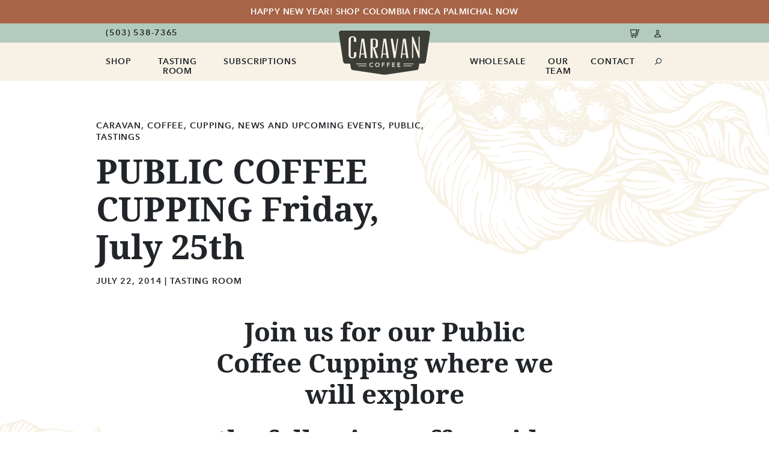

--- FILE ---
content_type: text/html; charset=utf-8
request_url: https://caravancoffee.com/blogs/news/public-coffee-cupping-friday-july-25th
body_size: 23047
content:
<!doctype html>
<html class="no-js supports-no-cookies" lang="en">
<head>
  <!-- Google tag (gtag.js) -->
<script async src="https://www.googletagmanager.com/gtag/js?id=G-DDTV57T3E7"></script>
<script>
    window.dataLayer = window.dataLayer || [];
    function gtag(){dataLayer.push(arguments);}
    gtag('js', new Date());
  
    gtag('config', 'G-DDTV57T3E7');
  </script>
  <meta name="google-site-verification" content="A3LOzQND9EyuK3LCVp9E5XgM1QPCMM7bGENEXYkEe"/>
  <meta name="google-site-verification" content="W5TPr-FvUZ5tXN8kiuvWeacBGJqwsevuAE3HrvGDVkk" />
  <meta charset="utf-8">
  <meta http-equiv="X-UA-Compatible" content="IE=edge">
  <meta name="viewport" content="width=device-width,initial-scale=1">
  <link rel="canonical" href="https://caravancoffee.com/blogs/news/public-coffee-cupping-friday-july-25th">
  
  <meta name="p:domain_verify" content="ae4ebc597f9b0b25ba6e9a17c201c6e0"/>
  <!-- bootstrap css files -->
<link href="https://cdn.jsdelivr.net/npm/bootstrap@5.2.0-beta1/dist/css/bootstrap.min.css" rel="stylesheet" integrity="sha384-0evHe/X+R7YkIZDRvuzKMRqM+OrBnVFBL6DOitfPri4tjfHxaWutUpFmBp4vmVor" crossorigin="anonymous"><link rel="shortcut icon" href="//caravancoffee.com/cdn/shop/files/Caravan-Logo-1-1_32x32.png?v=1613521364" type="image/png"><title>PUBLIC COFFEE CUPPING Friday, July 25th
&ndash; Caravan Coffee</title><meta name="description" content="Join us for our Public Coffee Cupping where we will explore the following coffees side by side: Nicaragua DipiltoLatitude: 13° 5′ NLongitude: 86° 0′ WAltitude: 1250 mProcess: WashedVarietal: CaturraCoop: PRODECOOPPeru Vida AltaLatitude: 7° 9′ SLongitude: 78° 31′ WAltitude: 1550-1800 mProcess: WetVarietal: Typica, Bourb">


<meta property="og:site_name" content="Caravan Coffee">
<meta property="og:url" content="https://caravancoffee.com/blogs/news/public-coffee-cupping-friday-july-25th">
<meta property="og:title" content="PUBLIC COFFEE CUPPING  Friday, July 25th">
<meta property="og:type" content="article">
<meta property="og:description" content="Join us for our Public Coffee Cupping where we will explore the following coffees side by side: Nicaragua DipiltoLatitude: 13° 5′ NLongitude: 86° 0′ WAltitude: 1250 mProcess: WashedVarietal: CaturraCoop: PRODECOOPPeru Vida AltaLatitude: 7° 9′ SLongitude: 78° 31′ WAltitude: 1550-1800 mProcess: WetVarietal: Typica, Bourbon, Caturra, Catimor, PacheCoop: Yes Public Cuppings are always free to attend!
The post PUBLIC COFFEE CUPPING  Friday, July 25th appeared first on Caravan Coffee.">

<meta name="twitter:site" content="@">
<meta name="twitter:card" content="summary_large_image">
<meta name="twitter:title" content="PUBLIC COFFEE CUPPING  Friday, July 25th">
<meta name="twitter:description" content="Join us for our Public Coffee Cupping where we will explore the following coffees side by side: Nicaragua DipiltoLatitude: 13° 5′ NLongitude: 86° 0′ WAltitude: 1250 mProcess: WashedVarietal: CaturraCoop: PRODECOOPPeru Vida AltaLatitude: 7° 9′ SLongitude: 78° 31′ WAltitude: 1550-1800 mProcess: WetVarietal: Typica, Bourbon, Caturra, Catimor, PacheCoop: Yes Public Cuppings are always free to attend!
The post PUBLIC COFFEE CUPPING  Friday, July 25th appeared first on Caravan Coffee.">

  
<link type="text/css" href="//caravancoffee.com/cdn/shop/t/7/assets/layout.theme.css?v=115235158461859524141746150573" rel="stylesheet"><link type="text/css" href="//caravancoffee.com/cdn/shop/t/7/assets/layout.theme.styleLiquid.scss.css?v=75789508706063305271656263640" rel="stylesheet">
  <noscript>
  <style>
    img,
    .bucket,
    .slider__slide:first-child {
      opacity: 1 !important;
    }
    .imgBackground img {
      transform: translate(-50%, -50%) !important;
    }
    .carousel__nav,
    .carousel__bubblenav {
      display: none;
    }
    .carousel {
      flex-wrap: wrap !important;
    }
    .fadein {
      opacity: 1 !important;
    }
  </style>
</noscript>

  <script>
    document.documentElement.className = document.documentElement.className.replace('no-js', '');

    window.theme = {
      strings: {
        addToCart: "Add to Cart",
        soldOut: "Sold Out",
        unavailable: "Unavailable"
      },
      moneyFormat: "${{amount}}"
    };

    
  </script>

  
<script type="text/javascript" src="//caravancoffee.com/cdn/shop/t/7/assets/vendors@layout.theme.js?v=182633590762413538661656263620" defer="defer"></script><script type="text/javascript" src="//caravancoffee.com/cdn/shop/t/7/assets/layout.theme.js?v=30698785508129762561656263600" defer="defer"></script><link rel="prefetch" href="//caravancoffee.com/cdn/shop/t/7/assets/vendors@template.gift_card.js?v=37764403942097573181656263621" as="script"><link rel="prefetch" href="//caravancoffee.com/cdn/shop/t/7/assets/template.gift_card.js?v=40446590748651162281656263614" as="script"><link rel="prefetch" href="//caravancoffee.com/cdn/shop/t/7/assets/template.index.js?v=19838761901659878891656263615" as="script"><link rel="prefetch" href="//caravancoffee.com/cdn/shop/t/7/assets/template.product.js?v=99276050345035316921656263617" as="script"><link rel="prefetch" href="//caravancoffee.com/cdn/shop/t/7/assets/template.addresses.js?v=49175937080834678581656263613" as="script"><link rel="prefetch" href="//caravancoffee.com/cdn/shop/t/7/assets/template.login.js?v=131992637642230050871656263616" as="script">

  <script>window.performance && window.performance.mark && window.performance.mark('shopify.content_for_header.start');</script><meta name="google-site-verification" content="OKRltAcj-I04UiVr0ONd2yFXCFveJDIBbb2ldptX6No">
<meta name="google-site-verification" content="OKRltAcj-I04UiVr0ONd2yFXCFveJDIBbb2ldptX6No">
<meta id="shopify-digital-wallet" name="shopify-digital-wallet" content="/6889078820/digital_wallets/dialog">
<meta name="shopify-checkout-api-token" content="6bc51e66add4c929db91dde5b1fbf6ef">
<link rel="alternate" type="application/atom+xml" title="Feed" href="/blogs/news.atom" />
<script async="async" src="/checkouts/internal/preloads.js?locale=en-US"></script>
<link rel="preconnect" href="https://shop.app" crossorigin="anonymous">
<script async="async" src="https://shop.app/checkouts/internal/preloads.js?locale=en-US&shop_id=6889078820" crossorigin="anonymous"></script>
<script id="shopify-features" type="application/json">{"accessToken":"6bc51e66add4c929db91dde5b1fbf6ef","betas":["rich-media-storefront-analytics"],"domain":"caravancoffee.com","predictiveSearch":true,"shopId":6889078820,"locale":"en"}</script>
<script>var Shopify = Shopify || {};
Shopify.shop = "caravan-coffee.myshopify.com";
Shopify.locale = "en";
Shopify.currency = {"active":"USD","rate":"1.0"};
Shopify.country = "US";
Shopify.theme = {"name":"NEW Debut theme - 8\/5\/22","id":133701370094,"schema_name":"Starter theme","schema_version":"1.0.0","theme_store_id":796,"role":"main"};
Shopify.theme.handle = "null";
Shopify.theme.style = {"id":null,"handle":null};
Shopify.cdnHost = "caravancoffee.com/cdn";
Shopify.routes = Shopify.routes || {};
Shopify.routes.root = "/";</script>
<script type="module">!function(o){(o.Shopify=o.Shopify||{}).modules=!0}(window);</script>
<script>!function(o){function n(){var o=[];function n(){o.push(Array.prototype.slice.apply(arguments))}return n.q=o,n}var t=o.Shopify=o.Shopify||{};t.loadFeatures=n(),t.autoloadFeatures=n()}(window);</script>
<script>
  window.ShopifyPay = window.ShopifyPay || {};
  window.ShopifyPay.apiHost = "shop.app\/pay";
  window.ShopifyPay.redirectState = null;
</script>
<script id="shop-js-analytics" type="application/json">{"pageType":"article"}</script>
<script defer="defer" async type="module" src="//caravancoffee.com/cdn/shopifycloud/shop-js/modules/v2/client.init-shop-cart-sync_BT-GjEfc.en.esm.js"></script>
<script defer="defer" async type="module" src="//caravancoffee.com/cdn/shopifycloud/shop-js/modules/v2/chunk.common_D58fp_Oc.esm.js"></script>
<script defer="defer" async type="module" src="//caravancoffee.com/cdn/shopifycloud/shop-js/modules/v2/chunk.modal_xMitdFEc.esm.js"></script>
<script type="module">
  await import("//caravancoffee.com/cdn/shopifycloud/shop-js/modules/v2/client.init-shop-cart-sync_BT-GjEfc.en.esm.js");
await import("//caravancoffee.com/cdn/shopifycloud/shop-js/modules/v2/chunk.common_D58fp_Oc.esm.js");
await import("//caravancoffee.com/cdn/shopifycloud/shop-js/modules/v2/chunk.modal_xMitdFEc.esm.js");

  window.Shopify.SignInWithShop?.initShopCartSync?.({"fedCMEnabled":true,"windoidEnabled":true});

</script>
<script>
  window.Shopify = window.Shopify || {};
  if (!window.Shopify.featureAssets) window.Shopify.featureAssets = {};
  window.Shopify.featureAssets['shop-js'] = {"shop-cart-sync":["modules/v2/client.shop-cart-sync_DZOKe7Ll.en.esm.js","modules/v2/chunk.common_D58fp_Oc.esm.js","modules/v2/chunk.modal_xMitdFEc.esm.js"],"init-fed-cm":["modules/v2/client.init-fed-cm_B6oLuCjv.en.esm.js","modules/v2/chunk.common_D58fp_Oc.esm.js","modules/v2/chunk.modal_xMitdFEc.esm.js"],"shop-cash-offers":["modules/v2/client.shop-cash-offers_D2sdYoxE.en.esm.js","modules/v2/chunk.common_D58fp_Oc.esm.js","modules/v2/chunk.modal_xMitdFEc.esm.js"],"shop-login-button":["modules/v2/client.shop-login-button_QeVjl5Y3.en.esm.js","modules/v2/chunk.common_D58fp_Oc.esm.js","modules/v2/chunk.modal_xMitdFEc.esm.js"],"pay-button":["modules/v2/client.pay-button_DXTOsIq6.en.esm.js","modules/v2/chunk.common_D58fp_Oc.esm.js","modules/v2/chunk.modal_xMitdFEc.esm.js"],"shop-button":["modules/v2/client.shop-button_DQZHx9pm.en.esm.js","modules/v2/chunk.common_D58fp_Oc.esm.js","modules/v2/chunk.modal_xMitdFEc.esm.js"],"avatar":["modules/v2/client.avatar_BTnouDA3.en.esm.js"],"init-windoid":["modules/v2/client.init-windoid_CR1B-cfM.en.esm.js","modules/v2/chunk.common_D58fp_Oc.esm.js","modules/v2/chunk.modal_xMitdFEc.esm.js"],"init-shop-for-new-customer-accounts":["modules/v2/client.init-shop-for-new-customer-accounts_C_vY_xzh.en.esm.js","modules/v2/client.shop-login-button_QeVjl5Y3.en.esm.js","modules/v2/chunk.common_D58fp_Oc.esm.js","modules/v2/chunk.modal_xMitdFEc.esm.js"],"init-shop-email-lookup-coordinator":["modules/v2/client.init-shop-email-lookup-coordinator_BI7n9ZSv.en.esm.js","modules/v2/chunk.common_D58fp_Oc.esm.js","modules/v2/chunk.modal_xMitdFEc.esm.js"],"init-shop-cart-sync":["modules/v2/client.init-shop-cart-sync_BT-GjEfc.en.esm.js","modules/v2/chunk.common_D58fp_Oc.esm.js","modules/v2/chunk.modal_xMitdFEc.esm.js"],"shop-toast-manager":["modules/v2/client.shop-toast-manager_DiYdP3xc.en.esm.js","modules/v2/chunk.common_D58fp_Oc.esm.js","modules/v2/chunk.modal_xMitdFEc.esm.js"],"init-customer-accounts":["modules/v2/client.init-customer-accounts_D9ZNqS-Q.en.esm.js","modules/v2/client.shop-login-button_QeVjl5Y3.en.esm.js","modules/v2/chunk.common_D58fp_Oc.esm.js","modules/v2/chunk.modal_xMitdFEc.esm.js"],"init-customer-accounts-sign-up":["modules/v2/client.init-customer-accounts-sign-up_iGw4briv.en.esm.js","modules/v2/client.shop-login-button_QeVjl5Y3.en.esm.js","modules/v2/chunk.common_D58fp_Oc.esm.js","modules/v2/chunk.modal_xMitdFEc.esm.js"],"shop-follow-button":["modules/v2/client.shop-follow-button_CqMgW2wH.en.esm.js","modules/v2/chunk.common_D58fp_Oc.esm.js","modules/v2/chunk.modal_xMitdFEc.esm.js"],"checkout-modal":["modules/v2/client.checkout-modal_xHeaAweL.en.esm.js","modules/v2/chunk.common_D58fp_Oc.esm.js","modules/v2/chunk.modal_xMitdFEc.esm.js"],"shop-login":["modules/v2/client.shop-login_D91U-Q7h.en.esm.js","modules/v2/chunk.common_D58fp_Oc.esm.js","modules/v2/chunk.modal_xMitdFEc.esm.js"],"lead-capture":["modules/v2/client.lead-capture_BJmE1dJe.en.esm.js","modules/v2/chunk.common_D58fp_Oc.esm.js","modules/v2/chunk.modal_xMitdFEc.esm.js"],"payment-terms":["modules/v2/client.payment-terms_Ci9AEqFq.en.esm.js","modules/v2/chunk.common_D58fp_Oc.esm.js","modules/v2/chunk.modal_xMitdFEc.esm.js"]};
</script>
<script>(function() {
  var isLoaded = false;
  function asyncLoad() {
    if (isLoaded) return;
    isLoaded = true;
    var urls = ["https:\/\/cdn-app.sealsubscriptions.com\/shopify\/public\/js\/sealsubscriptions.js?shop=caravan-coffee.myshopify.com"];
    for (var i = 0; i < urls.length; i++) {
      var s = document.createElement('script');
      s.type = 'text/javascript';
      s.async = true;
      s.src = urls[i];
      var x = document.getElementsByTagName('script')[0];
      x.parentNode.insertBefore(s, x);
    }
  };
  if(window.attachEvent) {
    window.attachEvent('onload', asyncLoad);
  } else {
    window.addEventListener('load', asyncLoad, false);
  }
})();</script>
<script id="__st">var __st={"a":6889078820,"offset":-28800,"reqid":"8f9354d3-76d2-435c-9774-21a98b5a7030-1769422166","pageurl":"caravancoffee.com\/blogs\/news\/public-coffee-cupping-friday-july-25th","s":"articles-10847387684","u":"5a262917733e","p":"article","rtyp":"article","rid":10847387684};</script>
<script>window.ShopifyPaypalV4VisibilityTracking = true;</script>
<script id="captcha-bootstrap">!function(){'use strict';const t='contact',e='account',n='new_comment',o=[[t,t],['blogs',n],['comments',n],[t,'customer']],c=[[e,'customer_login'],[e,'guest_login'],[e,'recover_customer_password'],[e,'create_customer']],r=t=>t.map((([t,e])=>`form[action*='/${t}']:not([data-nocaptcha='true']) input[name='form_type'][value='${e}']`)).join(','),a=t=>()=>t?[...document.querySelectorAll(t)].map((t=>t.form)):[];function s(){const t=[...o],e=r(t);return a(e)}const i='password',u='form_key',d=['recaptcha-v3-token','g-recaptcha-response','h-captcha-response',i],f=()=>{try{return window.sessionStorage}catch{return}},m='__shopify_v',_=t=>t.elements[u];function p(t,e,n=!1){try{const o=window.sessionStorage,c=JSON.parse(o.getItem(e)),{data:r}=function(t){const{data:e,action:n}=t;return t[m]||n?{data:e,action:n}:{data:t,action:n}}(c);for(const[e,n]of Object.entries(r))t.elements[e]&&(t.elements[e].value=n);n&&o.removeItem(e)}catch(o){console.error('form repopulation failed',{error:o})}}const l='form_type',E='cptcha';function T(t){t.dataset[E]=!0}const w=window,h=w.document,L='Shopify',v='ce_forms',y='captcha';let A=!1;((t,e)=>{const n=(g='f06e6c50-85a8-45c8-87d0-21a2b65856fe',I='https://cdn.shopify.com/shopifycloud/storefront-forms-hcaptcha/ce_storefront_forms_captcha_hcaptcha.v1.5.2.iife.js',D={infoText:'Protected by hCaptcha',privacyText:'Privacy',termsText:'Terms'},(t,e,n)=>{const o=w[L][v],c=o.bindForm;if(c)return c(t,g,e,D).then(n);var r;o.q.push([[t,g,e,D],n]),r=I,A||(h.body.append(Object.assign(h.createElement('script'),{id:'captcha-provider',async:!0,src:r})),A=!0)});var g,I,D;w[L]=w[L]||{},w[L][v]=w[L][v]||{},w[L][v].q=[],w[L][y]=w[L][y]||{},w[L][y].protect=function(t,e){n(t,void 0,e),T(t)},Object.freeze(w[L][y]),function(t,e,n,w,h,L){const[v,y,A,g]=function(t,e,n){const i=e?o:[],u=t?c:[],d=[...i,...u],f=r(d),m=r(i),_=r(d.filter((([t,e])=>n.includes(e))));return[a(f),a(m),a(_),s()]}(w,h,L),I=t=>{const e=t.target;return e instanceof HTMLFormElement?e:e&&e.form},D=t=>v().includes(t);t.addEventListener('submit',(t=>{const e=I(t);if(!e)return;const n=D(e)&&!e.dataset.hcaptchaBound&&!e.dataset.recaptchaBound,o=_(e),c=g().includes(e)&&(!o||!o.value);(n||c)&&t.preventDefault(),c&&!n&&(function(t){try{if(!f())return;!function(t){const e=f();if(!e)return;const n=_(t);if(!n)return;const o=n.value;o&&e.removeItem(o)}(t);const e=Array.from(Array(32),(()=>Math.random().toString(36)[2])).join('');!function(t,e){_(t)||t.append(Object.assign(document.createElement('input'),{type:'hidden',name:u})),t.elements[u].value=e}(t,e),function(t,e){const n=f();if(!n)return;const o=[...t.querySelectorAll(`input[type='${i}']`)].map((({name:t})=>t)),c=[...d,...o],r={};for(const[a,s]of new FormData(t).entries())c.includes(a)||(r[a]=s);n.setItem(e,JSON.stringify({[m]:1,action:t.action,data:r}))}(t,e)}catch(e){console.error('failed to persist form',e)}}(e),e.submit())}));const S=(t,e)=>{t&&!t.dataset[E]&&(n(t,e.some((e=>e===t))),T(t))};for(const o of['focusin','change'])t.addEventListener(o,(t=>{const e=I(t);D(e)&&S(e,y())}));const B=e.get('form_key'),M=e.get(l),P=B&&M;t.addEventListener('DOMContentLoaded',(()=>{const t=y();if(P)for(const e of t)e.elements[l].value===M&&p(e,B);[...new Set([...A(),...v().filter((t=>'true'===t.dataset.shopifyCaptcha))])].forEach((e=>S(e,t)))}))}(h,new URLSearchParams(w.location.search),n,t,e,['guest_login'])})(!0,!0)}();</script>
<script integrity="sha256-4kQ18oKyAcykRKYeNunJcIwy7WH5gtpwJnB7kiuLZ1E=" data-source-attribution="shopify.loadfeatures" defer="defer" src="//caravancoffee.com/cdn/shopifycloud/storefront/assets/storefront/load_feature-a0a9edcb.js" crossorigin="anonymous"></script>
<script crossorigin="anonymous" defer="defer" src="//caravancoffee.com/cdn/shopifycloud/storefront/assets/shopify_pay/storefront-65b4c6d7.js?v=20250812"></script>
<script data-source-attribution="shopify.dynamic_checkout.dynamic.init">var Shopify=Shopify||{};Shopify.PaymentButton=Shopify.PaymentButton||{isStorefrontPortableWallets:!0,init:function(){window.Shopify.PaymentButton.init=function(){};var t=document.createElement("script");t.src="https://caravancoffee.com/cdn/shopifycloud/portable-wallets/latest/portable-wallets.en.js",t.type="module",document.head.appendChild(t)}};
</script>
<script data-source-attribution="shopify.dynamic_checkout.buyer_consent">
  function portableWalletsHideBuyerConsent(e){var t=document.getElementById("shopify-buyer-consent"),n=document.getElementById("shopify-subscription-policy-button");t&&n&&(t.classList.add("hidden"),t.setAttribute("aria-hidden","true"),n.removeEventListener("click",e))}function portableWalletsShowBuyerConsent(e){var t=document.getElementById("shopify-buyer-consent"),n=document.getElementById("shopify-subscription-policy-button");t&&n&&(t.classList.remove("hidden"),t.removeAttribute("aria-hidden"),n.addEventListener("click",e))}window.Shopify?.PaymentButton&&(window.Shopify.PaymentButton.hideBuyerConsent=portableWalletsHideBuyerConsent,window.Shopify.PaymentButton.showBuyerConsent=portableWalletsShowBuyerConsent);
</script>
<script data-source-attribution="shopify.dynamic_checkout.cart.bootstrap">document.addEventListener("DOMContentLoaded",(function(){function t(){return document.querySelector("shopify-accelerated-checkout-cart, shopify-accelerated-checkout")}if(t())Shopify.PaymentButton.init();else{new MutationObserver((function(e,n){t()&&(Shopify.PaymentButton.init(),n.disconnect())})).observe(document.body,{childList:!0,subtree:!0})}}));
</script>
<link id="shopify-accelerated-checkout-styles" rel="stylesheet" media="screen" href="https://caravancoffee.com/cdn/shopifycloud/portable-wallets/latest/accelerated-checkout-backwards-compat.css" crossorigin="anonymous">
<style id="shopify-accelerated-checkout-cart">
        #shopify-buyer-consent {
  margin-top: 1em;
  display: inline-block;
  width: 100%;
}

#shopify-buyer-consent.hidden {
  display: none;
}

#shopify-subscription-policy-button {
  background: none;
  border: none;
  padding: 0;
  text-decoration: underline;
  font-size: inherit;
  cursor: pointer;
}

#shopify-subscription-policy-button::before {
  box-shadow: none;
}

      </style>

<script>window.performance && window.performance.mark && window.performance.mark('shopify.content_for_header.end');</script>

  <!-- CSS only -->
<link href="//caravancoffee.com/cdn/shop/t/7/assets/subscriptions.css?v=95544428332948799341670570641" rel="stylesheet" type="text/css" media="all" />
<link href="//caravancoffee.com/cdn/shop/t/7/assets/collections.css?v=164723500798681683301656942124" rel="stylesheet" type="text/css" media="all" />
<link href="//caravancoffee.com/cdn/shop/t/7/assets/product.css?v=170340438255508336751656936335" rel="stylesheet" type="text/css" media="all" />
<link href="//caravancoffee.com/cdn/shop/t/7/assets/main.css?v=8881055090488967751710624090" rel="stylesheet" type="text/css" media="all" />
<link rel="stylesheet" href="//caravancoffee.com/cdn/shop/t/7/assets/sca-pp.css?v=26248894406678077071656263612">
 <script>
  
  SCAPPShop = {};
    
  </script>
<script src="//caravancoffee.com/cdn/shop/t/7/assets/sca-pp-initial.js?v=161733219784150531001656263611" type="text/javascript"></script>
   
<!--  bootstrap js files -->
<script src="https://code.jquery.com/jquery-3.6.0.js" integrity="sha256-H+K7U5CnXl1h5ywQfKtSj8PCmoN9aaq30gDh27Xc0jk=" crossorigin="anonymous"></script>
<script src="https://cdn.jsdelivr.net/npm/@popperjs/core@2.11.5/dist/umd/popper.min.js" integrity="sha384-Xe+8cL9oJa6tN/veChSP7q+mnSPaj5Bcu9mPX5F5xIGE0DVittaqT5lorf0EI7Vk" crossorigin="anonymous"></script>
<script src="https://cdn.jsdelivr.net/npm/bootstrap@5.2.0-beta1/dist/js/bootstrap.min.js" integrity="sha384-kjU+l4N0Yf4ZOJErLsIcvOU2qSb74wXpOhqTvwVx3OElZRweTnQ6d31fXEoRD1Jy" crossorigin="anonymous"></script>
<!--  sweet alert  -->
<script src="//cdn.jsdelivr.net/npm/sweetalert2@11"></script>
<!-- custom scripts -->
<script src="//caravancoffee.com/cdn/shop/t/7/assets/main.js?v=25456722723423694091677112744" type="text/javascript"></script>
<!-- Calendly link widget begin -->
<link href="https://assets.calendly.com/assets/external/widget.css" rel="stylesheet">
<script src="https://assets.calendly.com/assets/external/widget.js" type="text/javascript" async></script>
<!-- Calendly link widget end -->
<link href="https://cdn.shopify.com/extensions/0199a438-2b43-7d72-ba8c-f8472dfb5cdc/promotion-popup-allnew-26/assets/popup-main.css" rel="stylesheet" type="text/css" media="all">
<meta property="og:image" content="https://cdn.shopify.com/s/files/1/0068/8907/8820/files/caravan-social-share.jpg?v=1751854638" />
<meta property="og:image:secure_url" content="https://cdn.shopify.com/s/files/1/0068/8907/8820/files/caravan-social-share.jpg?v=1751854638" />
<meta property="og:image:width" content="1200" />
<meta property="og:image:height" content="628" />
<link href="https://monorail-edge.shopifysvc.com" rel="dns-prefetch">
<script>(function(){if ("sendBeacon" in navigator && "performance" in window) {try {var session_token_from_headers = performance.getEntriesByType('navigation')[0].serverTiming.find(x => x.name == '_s').description;} catch {var session_token_from_headers = undefined;}var session_cookie_matches = document.cookie.match(/_shopify_s=([^;]*)/);var session_token_from_cookie = session_cookie_matches && session_cookie_matches.length === 2 ? session_cookie_matches[1] : "";var session_token = session_token_from_headers || session_token_from_cookie || "";function handle_abandonment_event(e) {var entries = performance.getEntries().filter(function(entry) {return /monorail-edge.shopifysvc.com/.test(entry.name);});if (!window.abandonment_tracked && entries.length === 0) {window.abandonment_tracked = true;var currentMs = Date.now();var navigation_start = performance.timing.navigationStart;var payload = {shop_id: 6889078820,url: window.location.href,navigation_start,duration: currentMs - navigation_start,session_token,page_type: "article"};window.navigator.sendBeacon("https://monorail-edge.shopifysvc.com/v1/produce", JSON.stringify({schema_id: "online_store_buyer_site_abandonment/1.1",payload: payload,metadata: {event_created_at_ms: currentMs,event_sent_at_ms: currentMs}}));}}window.addEventListener('pagehide', handle_abandonment_event);}}());</script>
<script id="web-pixels-manager-setup">(function e(e,d,r,n,o){if(void 0===o&&(o={}),!Boolean(null===(a=null===(i=window.Shopify)||void 0===i?void 0:i.analytics)||void 0===a?void 0:a.replayQueue)){var i,a;window.Shopify=window.Shopify||{};var t=window.Shopify;t.analytics=t.analytics||{};var s=t.analytics;s.replayQueue=[],s.publish=function(e,d,r){return s.replayQueue.push([e,d,r]),!0};try{self.performance.mark("wpm:start")}catch(e){}var l=function(){var e={modern:/Edge?\/(1{2}[4-9]|1[2-9]\d|[2-9]\d{2}|\d{4,})\.\d+(\.\d+|)|Firefox\/(1{2}[4-9]|1[2-9]\d|[2-9]\d{2}|\d{4,})\.\d+(\.\d+|)|Chrom(ium|e)\/(9{2}|\d{3,})\.\d+(\.\d+|)|(Maci|X1{2}).+ Version\/(15\.\d+|(1[6-9]|[2-9]\d|\d{3,})\.\d+)([,.]\d+|)( \(\w+\)|)( Mobile\/\w+|) Safari\/|Chrome.+OPR\/(9{2}|\d{3,})\.\d+\.\d+|(CPU[ +]OS|iPhone[ +]OS|CPU[ +]iPhone|CPU IPhone OS|CPU iPad OS)[ +]+(15[._]\d+|(1[6-9]|[2-9]\d|\d{3,})[._]\d+)([._]\d+|)|Android:?[ /-](13[3-9]|1[4-9]\d|[2-9]\d{2}|\d{4,})(\.\d+|)(\.\d+|)|Android.+Firefox\/(13[5-9]|1[4-9]\d|[2-9]\d{2}|\d{4,})\.\d+(\.\d+|)|Android.+Chrom(ium|e)\/(13[3-9]|1[4-9]\d|[2-9]\d{2}|\d{4,})\.\d+(\.\d+|)|SamsungBrowser\/([2-9]\d|\d{3,})\.\d+/,legacy:/Edge?\/(1[6-9]|[2-9]\d|\d{3,})\.\d+(\.\d+|)|Firefox\/(5[4-9]|[6-9]\d|\d{3,})\.\d+(\.\d+|)|Chrom(ium|e)\/(5[1-9]|[6-9]\d|\d{3,})\.\d+(\.\d+|)([\d.]+$|.*Safari\/(?![\d.]+ Edge\/[\d.]+$))|(Maci|X1{2}).+ Version\/(10\.\d+|(1[1-9]|[2-9]\d|\d{3,})\.\d+)([,.]\d+|)( \(\w+\)|)( Mobile\/\w+|) Safari\/|Chrome.+OPR\/(3[89]|[4-9]\d|\d{3,})\.\d+\.\d+|(CPU[ +]OS|iPhone[ +]OS|CPU[ +]iPhone|CPU IPhone OS|CPU iPad OS)[ +]+(10[._]\d+|(1[1-9]|[2-9]\d|\d{3,})[._]\d+)([._]\d+|)|Android:?[ /-](13[3-9]|1[4-9]\d|[2-9]\d{2}|\d{4,})(\.\d+|)(\.\d+|)|Mobile Safari.+OPR\/([89]\d|\d{3,})\.\d+\.\d+|Android.+Firefox\/(13[5-9]|1[4-9]\d|[2-9]\d{2}|\d{4,})\.\d+(\.\d+|)|Android.+Chrom(ium|e)\/(13[3-9]|1[4-9]\d|[2-9]\d{2}|\d{4,})\.\d+(\.\d+|)|Android.+(UC? ?Browser|UCWEB|U3)[ /]?(15\.([5-9]|\d{2,})|(1[6-9]|[2-9]\d|\d{3,})\.\d+)\.\d+|SamsungBrowser\/(5\.\d+|([6-9]|\d{2,})\.\d+)|Android.+MQ{2}Browser\/(14(\.(9|\d{2,})|)|(1[5-9]|[2-9]\d|\d{3,})(\.\d+|))(\.\d+|)|K[Aa][Ii]OS\/(3\.\d+|([4-9]|\d{2,})\.\d+)(\.\d+|)/},d=e.modern,r=e.legacy,n=navigator.userAgent;return n.match(d)?"modern":n.match(r)?"legacy":"unknown"}(),u="modern"===l?"modern":"legacy",c=(null!=n?n:{modern:"",legacy:""})[u],f=function(e){return[e.baseUrl,"/wpm","/b",e.hashVersion,"modern"===e.buildTarget?"m":"l",".js"].join("")}({baseUrl:d,hashVersion:r,buildTarget:u}),m=function(e){var d=e.version,r=e.bundleTarget,n=e.surface,o=e.pageUrl,i=e.monorailEndpoint;return{emit:function(e){var a=e.status,t=e.errorMsg,s=(new Date).getTime(),l=JSON.stringify({metadata:{event_sent_at_ms:s},events:[{schema_id:"web_pixels_manager_load/3.1",payload:{version:d,bundle_target:r,page_url:o,status:a,surface:n,error_msg:t},metadata:{event_created_at_ms:s}}]});if(!i)return console&&console.warn&&console.warn("[Web Pixels Manager] No Monorail endpoint provided, skipping logging."),!1;try{return self.navigator.sendBeacon.bind(self.navigator)(i,l)}catch(e){}var u=new XMLHttpRequest;try{return u.open("POST",i,!0),u.setRequestHeader("Content-Type","text/plain"),u.send(l),!0}catch(e){return console&&console.warn&&console.warn("[Web Pixels Manager] Got an unhandled error while logging to Monorail."),!1}}}}({version:r,bundleTarget:l,surface:e.surface,pageUrl:self.location.href,monorailEndpoint:e.monorailEndpoint});try{o.browserTarget=l,function(e){var d=e.src,r=e.async,n=void 0===r||r,o=e.onload,i=e.onerror,a=e.sri,t=e.scriptDataAttributes,s=void 0===t?{}:t,l=document.createElement("script"),u=document.querySelector("head"),c=document.querySelector("body");if(l.async=n,l.src=d,a&&(l.integrity=a,l.crossOrigin="anonymous"),s)for(var f in s)if(Object.prototype.hasOwnProperty.call(s,f))try{l.dataset[f]=s[f]}catch(e){}if(o&&l.addEventListener("load",o),i&&l.addEventListener("error",i),u)u.appendChild(l);else{if(!c)throw new Error("Did not find a head or body element to append the script");c.appendChild(l)}}({src:f,async:!0,onload:function(){if(!function(){var e,d;return Boolean(null===(d=null===(e=window.Shopify)||void 0===e?void 0:e.analytics)||void 0===d?void 0:d.initialized)}()){var d=window.webPixelsManager.init(e)||void 0;if(d){var r=window.Shopify.analytics;r.replayQueue.forEach((function(e){var r=e[0],n=e[1],o=e[2];d.publishCustomEvent(r,n,o)})),r.replayQueue=[],r.publish=d.publishCustomEvent,r.visitor=d.visitor,r.initialized=!0}}},onerror:function(){return m.emit({status:"failed",errorMsg:"".concat(f," has failed to load")})},sri:function(e){var d=/^sha384-[A-Za-z0-9+/=]+$/;return"string"==typeof e&&d.test(e)}(c)?c:"",scriptDataAttributes:o}),m.emit({status:"loading"})}catch(e){m.emit({status:"failed",errorMsg:(null==e?void 0:e.message)||"Unknown error"})}}})({shopId: 6889078820,storefrontBaseUrl: "https://caravancoffee.com",extensionsBaseUrl: "https://extensions.shopifycdn.com/cdn/shopifycloud/web-pixels-manager",monorailEndpoint: "https://monorail-edge.shopifysvc.com/unstable/produce_batch",surface: "storefront-renderer",enabledBetaFlags: ["2dca8a86"],webPixelsConfigList: [{"id":"416710894","configuration":"{\"config\":\"{\\\"pixel_id\\\":\\\"G-DDTV57T3E7\\\",\\\"target_country\\\":\\\"US\\\",\\\"gtag_events\\\":[{\\\"type\\\":\\\"begin_checkout\\\",\\\"action_label\\\":[\\\"G-DDTV57T3E7\\\",\\\"AW-473931884\\\/DyeqCNG_xeoBEOzA_uEB\\\"]},{\\\"type\\\":\\\"search\\\",\\\"action_label\\\":[\\\"G-DDTV57T3E7\\\",\\\"AW-473931884\\\/7-jRCNS_xeoBEOzA_uEB\\\"]},{\\\"type\\\":\\\"view_item\\\",\\\"action_label\\\":[\\\"G-DDTV57T3E7\\\",\\\"AW-473931884\\\/YMuDCMu_xeoBEOzA_uEB\\\",\\\"MC-LZZWKZ2XW9\\\"]},{\\\"type\\\":\\\"purchase\\\",\\\"action_label\\\":[\\\"G-DDTV57T3E7\\\",\\\"AW-473931884\\\/aIvVCMi_xeoBEOzA_uEB\\\",\\\"MC-LZZWKZ2XW9\\\"]},{\\\"type\\\":\\\"page_view\\\",\\\"action_label\\\":[\\\"G-DDTV57T3E7\\\",\\\"AW-473931884\\\/v64qCM2-xeoBEOzA_uEB\\\",\\\"MC-LZZWKZ2XW9\\\"]},{\\\"type\\\":\\\"add_payment_info\\\",\\\"action_label\\\":[\\\"G-DDTV57T3E7\\\",\\\"AW-473931884\\\/5OCaCNe_xeoBEOzA_uEB\\\"]},{\\\"type\\\":\\\"add_to_cart\\\",\\\"action_label\\\":[\\\"G-DDTV57T3E7\\\",\\\"AW-473931884\\\/4rV9CM6_xeoBEOzA_uEB\\\"]}],\\\"enable_monitoring_mode\\\":false}\"}","eventPayloadVersion":"v1","runtimeContext":"OPEN","scriptVersion":"b2a88bafab3e21179ed38636efcd8a93","type":"APP","apiClientId":1780363,"privacyPurposes":[],"dataSharingAdjustments":{"protectedCustomerApprovalScopes":["read_customer_address","read_customer_email","read_customer_name","read_customer_personal_data","read_customer_phone"]}},{"id":"191856878","configuration":"{\"pixel_id\":\"2000057396903016\",\"pixel_type\":\"facebook_pixel\",\"metaapp_system_user_token\":\"-\"}","eventPayloadVersion":"v1","runtimeContext":"OPEN","scriptVersion":"ca16bc87fe92b6042fbaa3acc2fbdaa6","type":"APP","apiClientId":2329312,"privacyPurposes":["ANALYTICS","MARKETING","SALE_OF_DATA"],"dataSharingAdjustments":{"protectedCustomerApprovalScopes":["read_customer_address","read_customer_email","read_customer_name","read_customer_personal_data","read_customer_phone"]}},{"id":"68255982","configuration":"{\"tagID\":\"2614371809826\"}","eventPayloadVersion":"v1","runtimeContext":"STRICT","scriptVersion":"18031546ee651571ed29edbe71a3550b","type":"APP","apiClientId":3009811,"privacyPurposes":["ANALYTICS","MARKETING","SALE_OF_DATA"],"dataSharingAdjustments":{"protectedCustomerApprovalScopes":["read_customer_address","read_customer_email","read_customer_name","read_customer_personal_data","read_customer_phone"]}},{"id":"shopify-app-pixel","configuration":"{}","eventPayloadVersion":"v1","runtimeContext":"STRICT","scriptVersion":"0450","apiClientId":"shopify-pixel","type":"APP","privacyPurposes":["ANALYTICS","MARKETING"]},{"id":"shopify-custom-pixel","eventPayloadVersion":"v1","runtimeContext":"LAX","scriptVersion":"0450","apiClientId":"shopify-pixel","type":"CUSTOM","privacyPurposes":["ANALYTICS","MARKETING"]}],isMerchantRequest: false,initData: {"shop":{"name":"Caravan Coffee","paymentSettings":{"currencyCode":"USD"},"myshopifyDomain":"caravan-coffee.myshopify.com","countryCode":"US","storefrontUrl":"https:\/\/caravancoffee.com"},"customer":null,"cart":null,"checkout":null,"productVariants":[],"purchasingCompany":null},},"https://caravancoffee.com/cdn","fcfee988w5aeb613cpc8e4bc33m6693e112",{"modern":"","legacy":""},{"shopId":"6889078820","storefrontBaseUrl":"https:\/\/caravancoffee.com","extensionBaseUrl":"https:\/\/extensions.shopifycdn.com\/cdn\/shopifycloud\/web-pixels-manager","surface":"storefront-renderer","enabledBetaFlags":"[\"2dca8a86\"]","isMerchantRequest":"false","hashVersion":"fcfee988w5aeb613cpc8e4bc33m6693e112","publish":"custom","events":"[[\"page_viewed\",{}]]"});</script><script>
  window.ShopifyAnalytics = window.ShopifyAnalytics || {};
  window.ShopifyAnalytics.meta = window.ShopifyAnalytics.meta || {};
  window.ShopifyAnalytics.meta.currency = 'USD';
  var meta = {"page":{"pageType":"article","resourceType":"article","resourceId":10847387684,"requestId":"8f9354d3-76d2-435c-9774-21a98b5a7030-1769422166"}};
  for (var attr in meta) {
    window.ShopifyAnalytics.meta[attr] = meta[attr];
  }
</script>
<script class="analytics">
  (function () {
    var customDocumentWrite = function(content) {
      var jquery = null;

      if (window.jQuery) {
        jquery = window.jQuery;
      } else if (window.Checkout && window.Checkout.$) {
        jquery = window.Checkout.$;
      }

      if (jquery) {
        jquery('body').append(content);
      }
    };

    var hasLoggedConversion = function(token) {
      if (token) {
        return document.cookie.indexOf('loggedConversion=' + token) !== -1;
      }
      return false;
    }

    var setCookieIfConversion = function(token) {
      if (token) {
        var twoMonthsFromNow = new Date(Date.now());
        twoMonthsFromNow.setMonth(twoMonthsFromNow.getMonth() + 2);

        document.cookie = 'loggedConversion=' + token + '; expires=' + twoMonthsFromNow;
      }
    }

    var trekkie = window.ShopifyAnalytics.lib = window.trekkie = window.trekkie || [];
    if (trekkie.integrations) {
      return;
    }
    trekkie.methods = [
      'identify',
      'page',
      'ready',
      'track',
      'trackForm',
      'trackLink'
    ];
    trekkie.factory = function(method) {
      return function() {
        var args = Array.prototype.slice.call(arguments);
        args.unshift(method);
        trekkie.push(args);
        return trekkie;
      };
    };
    for (var i = 0; i < trekkie.methods.length; i++) {
      var key = trekkie.methods[i];
      trekkie[key] = trekkie.factory(key);
    }
    trekkie.load = function(config) {
      trekkie.config = config || {};
      trekkie.config.initialDocumentCookie = document.cookie;
      var first = document.getElementsByTagName('script')[0];
      var script = document.createElement('script');
      script.type = 'text/javascript';
      script.onerror = function(e) {
        var scriptFallback = document.createElement('script');
        scriptFallback.type = 'text/javascript';
        scriptFallback.onerror = function(error) {
                var Monorail = {
      produce: function produce(monorailDomain, schemaId, payload) {
        var currentMs = new Date().getTime();
        var event = {
          schema_id: schemaId,
          payload: payload,
          metadata: {
            event_created_at_ms: currentMs,
            event_sent_at_ms: currentMs
          }
        };
        return Monorail.sendRequest("https://" + monorailDomain + "/v1/produce", JSON.stringify(event));
      },
      sendRequest: function sendRequest(endpointUrl, payload) {
        // Try the sendBeacon API
        if (window && window.navigator && typeof window.navigator.sendBeacon === 'function' && typeof window.Blob === 'function' && !Monorail.isIos12()) {
          var blobData = new window.Blob([payload], {
            type: 'text/plain'
          });

          if (window.navigator.sendBeacon(endpointUrl, blobData)) {
            return true;
          } // sendBeacon was not successful

        } // XHR beacon

        var xhr = new XMLHttpRequest();

        try {
          xhr.open('POST', endpointUrl);
          xhr.setRequestHeader('Content-Type', 'text/plain');
          xhr.send(payload);
        } catch (e) {
          console.log(e);
        }

        return false;
      },
      isIos12: function isIos12() {
        return window.navigator.userAgent.lastIndexOf('iPhone; CPU iPhone OS 12_') !== -1 || window.navigator.userAgent.lastIndexOf('iPad; CPU OS 12_') !== -1;
      }
    };
    Monorail.produce('monorail-edge.shopifysvc.com',
      'trekkie_storefront_load_errors/1.1',
      {shop_id: 6889078820,
      theme_id: 133701370094,
      app_name: "storefront",
      context_url: window.location.href,
      source_url: "//caravancoffee.com/cdn/s/trekkie.storefront.8d95595f799fbf7e1d32231b9a28fd43b70c67d3.min.js"});

        };
        scriptFallback.async = true;
        scriptFallback.src = '//caravancoffee.com/cdn/s/trekkie.storefront.8d95595f799fbf7e1d32231b9a28fd43b70c67d3.min.js';
        first.parentNode.insertBefore(scriptFallback, first);
      };
      script.async = true;
      script.src = '//caravancoffee.com/cdn/s/trekkie.storefront.8d95595f799fbf7e1d32231b9a28fd43b70c67d3.min.js';
      first.parentNode.insertBefore(script, first);
    };
    trekkie.load(
      {"Trekkie":{"appName":"storefront","development":false,"defaultAttributes":{"shopId":6889078820,"isMerchantRequest":null,"themeId":133701370094,"themeCityHash":"8821026882629424354","contentLanguage":"en","currency":"USD","eventMetadataId":"4160bd43-bc82-4983-981a-8885343ff068"},"isServerSideCookieWritingEnabled":true,"monorailRegion":"shop_domain","enabledBetaFlags":["65f19447"]},"Session Attribution":{},"S2S":{"facebookCapiEnabled":true,"source":"trekkie-storefront-renderer","apiClientId":580111}}
    );

    var loaded = false;
    trekkie.ready(function() {
      if (loaded) return;
      loaded = true;

      window.ShopifyAnalytics.lib = window.trekkie;

      var originalDocumentWrite = document.write;
      document.write = customDocumentWrite;
      try { window.ShopifyAnalytics.merchantGoogleAnalytics.call(this); } catch(error) {};
      document.write = originalDocumentWrite;

      window.ShopifyAnalytics.lib.page(null,{"pageType":"article","resourceType":"article","resourceId":10847387684,"requestId":"8f9354d3-76d2-435c-9774-21a98b5a7030-1769422166","shopifyEmitted":true});

      var match = window.location.pathname.match(/checkouts\/(.+)\/(thank_you|post_purchase)/)
      var token = match? match[1]: undefined;
      if (!hasLoggedConversion(token)) {
        setCookieIfConversion(token);
        
      }
    });


        var eventsListenerScript = document.createElement('script');
        eventsListenerScript.async = true;
        eventsListenerScript.src = "//caravancoffee.com/cdn/shopifycloud/storefront/assets/shop_events_listener-3da45d37.js";
        document.getElementsByTagName('head')[0].appendChild(eventsListenerScript);

})();</script>
<script
  defer
  src="https://caravancoffee.com/cdn/shopifycloud/perf-kit/shopify-perf-kit-3.0.4.min.js"
  data-application="storefront-renderer"
  data-shop-id="6889078820"
  data-render-region="gcp-us-east1"
  data-page-type="article"
  data-theme-instance-id="133701370094"
  data-theme-name="Starter theme"
  data-theme-version="1.0.0"
  data-monorail-region="shop_domain"
  data-resource-timing-sampling-rate="10"
  data-shs="true"
  data-shs-beacon="true"
  data-shs-export-with-fetch="true"
  data-shs-logs-sample-rate="1"
  data-shs-beacon-endpoint="https://caravancoffee.com/api/collect"
></script>
</head>
  
<body id="public-coffee-cupping-friday-july-25th" class="template-article">

  <a class="in-page-link visually-hidden skip-link" href="#MainContent">Skip to content</a>

  <div id="shopify-section-header" class="shopify-section"><section data-section-id="header" data-section-type="header">
  

  <header class="siteHeader" role="banner"><div class="announcement"><a href="/products/colombia-palmichal">
              Happy new year! Shop Colombia Finca Palmichal now
            </a></div><div class="siteHeader__main">
      <h1 class="siteHeader__main__title h4">
        <a href="https://caravancoffee.com">
          <img src="//caravancoffee.com/cdn/shop/t/7/assets/caravan-coffee-logo.svg?v=159060449144114384561656263572" alt="Caravan Coffee" class="siteHeader__main__logo">
        </a>
      </h1>

      <button class="siteHeader__menuBurger">
        <span class="siteHeader__menuBurger__inner"><span></span></span>
      </button>
    </div>

    <div class="siteHeader__menuContent" aria-hidden="true">
      <div class="siteHeader__utility">
        <div class="siteHeader__utility__inner container">
          
            <div class="siteHeader__utility__block siteHeader__utility__block-phone">
              <a href="tel:(503) 538-7365" class="siteHeader__utility__phone" aria-label="Call Caravan Coffee at (503) 538-7365">(503) 538-7365</a>
            </div>
          

          <div class="siteHeader__utility__block siteHeader__utility__block-icons">
            <button class="siteHeader__utility__icon siteHeader__searchButton siteHeader__utility__search icon icon-search" aria-label="Search"></button>

            <a href="/cart" class="siteHeader__utility__icon siteHeader__utility__cart" aria-label="View Cart: 0 items">
              <span class="icon icon-cart"></span>
              
            </a>

            
              
                <a href="/account/login" class="siteHeader__utility__icon siteHeader__utility__account" aria-label="Log in">
                  <span class="icon icon-user"></span>
                </a>
              
            
          </div>
        </div>
      </div>

      <nav class="siteHeader__navigation" role="navigation">
        <div class="siteHeader__navigation__inner container">
          
          
          

            
              <div class="siteHeader__navigation__list siteHeader__navigation__list-left">
            

            <span class="siteHeader__navigation__list__item ">
              <a href="/collections/all" class="siteHeader__navigation__link siteHeader__navigation__link__active-false">
                Shop
              </a>
            </span>

            

            

          

            

            <span class="siteHeader__navigation__list__item ">
              <a href="/pages/tasting-room" class="siteHeader__navigation__link siteHeader__navigation__link__active-false">
                Tasting Room
              </a>
            </span>

            

            

          

            

            <span class="siteHeader__navigation__list__item ">
              <a href="/pages/subscriptions" class="siteHeader__navigation__link siteHeader__navigation__link__active-false">
                Subscriptions
              </a>
            </span>

            
              </div>
              <span class="siteHeader__navigation__list__item-spacer"></span>
              <div class="siteHeader__navigation__list siteHeader__navigation__list-right">
            

            

          

            

            <span class="siteHeader__navigation__list__item ">
              <a href="/pages/wholesale" class="siteHeader__navigation__link siteHeader__navigation__link__active-false">
                Wholesale
              </a>
            </span>

            

            

          

            

            <span class="siteHeader__navigation__list__item ">
              <a href="/pages/team" class="siteHeader__navigation__link siteHeader__navigation__link__active-false">
                Our Team
              </a>
            </span>

            

            

          

            

            <span class="siteHeader__navigation__list__item ">
              <a href="/pages/contact" class="siteHeader__navigation__link siteHeader__navigation__link__active-false">
                Contact
              </a>
            </span>

            

            
                <span class="siteHeader__navigation__list__item siteHeader__navigation__list__item-search">
                  <button class="siteHeader__navigation__link siteHeader__searchButton button button-icon icon icon-search" aria-label="Open Search"></button>
                </span>
              </div>
            

          
        </div>
      </nav>
    </div>

    <div class="siteHeader__search">
      <div class="siteHeader__search__inner">
        <form action="/search" method="get" role="search" class="searchForm">
  <label for="Search-header" class="label-hidden">
    Search our store
  </label>

  <input type="search"
         name="q"
         id="Search-header"
         value=""
         placeholder="Search">

  <button type="submit" class="button button-icon icon icon-search">
    <span class="icon-fallback-text">Search</span>
  </button>
</form>

        <button class="button button-icon siteHeader__search__close siteHeader__searchButton" aria-label="Close search"></button>
      </div>
    </div>
  </header>
</section>



<script type="application/ld+json">
{
  "@context": "http://schema.org",
  "@type": "Organization",
  "name": "Caravan Coffee",
  "sameAs": [
    "",
    "https://www.facebook.com/caravancoffee/",
    "",
    "https://www.instagram.com/caravan_coffee/?hl=en",
    "",
    "",
    "",
    ""
  ],
  "url": "https://caravancoffee.com"
}
</script>


</div>

  <main role="main" id="MainContent">
    






<div class="templateBackground pageHeader-noImage">
  <div class="templateBackground-layout-5">
    
      
      <img class="templateBackground__image-3" src="//caravancoffee.com/cdn/shop/t/7/assets/ccbg-3.svg?v=18345848685917416771656263574" alt="background graphic 3" aria-hidden="true">
    
      
      <img class="templateBackground__image-4" src="//caravancoffee.com/cdn/shop/t/7/assets/ccbg-4.svg?v=166825988621559998161656263575" alt="background graphic 4" aria-hidden="true">
    
      
      <img class="templateBackground__image-1" src="//caravancoffee.com/cdn/shop/t/7/assets/ccbg-1.svg?v=27585452638693783901656263573" alt="background graphic 1" aria-hidden="true">
    
      
      <img class="templateBackground__image-4" src="//caravancoffee.com/cdn/shop/t/7/assets/ccbg-4.svg?v=166825988621559998161656263575" alt="background graphic 4" aria-hidden="true">
    
  </div>
</div><div class="pageHeader pageHeader-article pageHeader-noImage prescroll">
  <div class="container">
    <div class="pageHeader-article__contentWrap pageHeader__contentWrap">
      <p class="upperspace">Caravan, Coffee, Cupping, News and Upcoming Events, Public, Tastings</p>
      <h1>PUBLIC COFFEE CUPPING  Friday, July 25th</h1>
      <p class="pageHeader-article__articleMeta upperspace">
        July 22, 2014
        <span>|</span>
        Tasting Room
      </p>
    </div>

    
  </div>
</div>
  
  <div class="bodyCopy bodyCopy__article rte pageHeader-noImage">
    <div class="bodyCopy__inner container container-skinny">
      
        <h2 style="text-align: center;"></h2>
<h2 style="text-align: center;">Join us for our Public Coffee Cupping where we will explore</h2>
<h2 style="text-align: center;">the following coffees side by side:</h2>
<p style="text-align: center;"><span style="color: #505050; text-decoration: underline;"><strong>Nicaragua Dipilto</strong></span><br style="color: #505050;"><span style="color: #505050;">Latitude: </span><span style="color: #505050;" data-sheets-userformat="[null,null,8697,[null,0],null,null,[null,[[null,2,0,null,null,[null,2,0]],[null,0,0,3],[null,1,0,null,1]]],[null,[[null,2,0,null,null,[null,2,0]],[null,0,0,3],[null,1,0,null,1]]],[null,[[null,2,0,null,null,[null,2,0]],[null,0,0,3],[null,1,0,null,1]]],1,2,0,null,null,null,null,10]" data-sheets-value='[null,2,"13\u00b0 5\u2032 N"]'>13° 5′ N</span><br style="color: #505050;"><span style="color: #505050;">Longitude: </span><span style="color: #505050;" data-sheets-userformat="[null,null,8441,[null,0],null,null,[null,[[null,2,0,null,null,[null,2,0]],[null,0,0,3],[null,1,0,null,1]]],[null,[[null,2,0,null,null,[null,2,0]],[null,0,0,3],[null,1,0,null,1]]],[null,[[null,2,0,null,null,[null,2,0]],[null,0,0,3],[null,1,0,null,1]]],1,2,null,null,null,null,null,10]" data-sheets-value='[null,2,"86\u00b0 0\u2032 W"]'>86° 0′ W</span><br style="color: #505050;"><span style="color: #505050;">Altitude: 1250 m</span><br style="color: #505050;"><span style="color: #505050;">Process: </span><span style="color: #505050;" data-sheets-userformat="[null,null,637,[null,0],null,[null,[[null,2,0,null,null,[null,2,0]],[null,0,0,3],[null,1,0,null,1]]],[null,[[null,2,0,null,null,[null,2,0]],[null,0,0,3],[null,1,0,null,1]]],[null,[[null,2,0,null,null,[null,2,0]],[null,0,0,3],[null,1,0,null,1]]],[null,[[null,2,0,null,null,[null,2,0]],[null,0,0,3],[null,1,0,null,1]]],1,null,null,0]" data-sheets-value='[null,2,"Giling Basah"]'>Washed</span><br style="color: #505050;"><span style="color: #505050;">Varietal: Caturra</span><br style="color: #505050;"><span style="color: #505050;">Coop: PRODECOOP</span><br style="color: #505050;"><br style="color: #505050;"><span style="color: #505050; text-decoration: underline;"><strong>Peru Vida Alta</strong></span><br style="color: #505050;"><span style="color: #505050;">Latitude: </span><span style="color: #505050;" data-sheets-userformat="[null,null,637,[null,0],null,[null,[[null,2,0,null,null,[null,2,0]],[null,0,0,3],[null,1,0,null,1]]],[null,[[null,2,0,null,null,[null,2,0]],[null,0,0,3],[null,1,0,null,1]]],[null,[[null,2,0,null,null,[null,2,0]],[null,0,0,3],[null,1,0,null,1]]],[null,[[null,2,0,null,null,[null,2,0]],[null,0,0,3],[null,1,0,null,1]]],1,null,null,0]" data-sheets-value='[null,2,"7\u00b0 9\u2032 S"]'>7° 9′ S</span><br style="color: #505050;"><span style="color: #505050;">Longitude: </span><span style="color: #505050;" data-sheets-userformat="[null,null,637,[null,0],null,[null,[[null,2,0,null,null,[null,2,0]],[null,0,0,3],[null,1,0,null,1]]],[null,[[null,2,0,null,null,[null,2,0]],[null,0,0,3],[null,1,0,null,1]]],[null,[[null,2,0,null,null,[null,2,0]],[null,0,0,3],[null,1,0,null,1]]],[null,[[null,2,0,null,null,[null,2,0]],[null,0,0,3],[null,1,0,null,1]]],1,null,null,0]" data-sheets-value='[null,2,"78\u00b0 31\u2032 W"]'>78° 31′ W</span><br style="color: #505050;"><span style="color: #505050;">Altitude: </span><span style="color: #505050;" data-sheets-userformat="[null,null,893,[null,0],null,[null,[[null,2,0,null,null,[null,2,0]],[null,0,0,3],[null,1,0,null,1]]],[null,[[null,2,0,null,null,[null,2,0]],[null,0,0,3],[null,1,0,null,1]]],[null,[[null,2,0,null,null,[null,2,0]],[null,0,0,3],[null,1,0,null,1]]],[null,[[null,2,0,null,null,[null,2,0]],[null,0,0,3],[null,1,0,null,1]]],1,null,0,0]" data-sheets-value='[null,2,"1550-1800 m"]'>1550-1800 m</span><br style="color: #505050;"><span style="color: #505050;" data-sheets-userformat="[null,null,9085,[null,0],null,[null,[[null,2,0,null,null,[null,2,0]],[null,0,0,3],[null,1,0,null,1]]],[null,[[null,2,0,null,null,[null,2,0]],[null,0,0,3],[null,1,0,null,1]]],[null,[[null,2,0,null,null,[null,2,0]],[null,0,0,3],[null,1,0,null,1]]],[null,[[null,2,0,null,null,[null,2,0]],[null,0,0,3],[null,1,0,null,1]]],1,null,0,0,null,null,null,10]" data-sheets-value='[null,2,"762 - 1523m"]'>Process: Wet</span><br style="color: #505050;"><span style="color: #505050;" data-sheets-userformat="[null,null,9085,[null,0],null,[null,[[null,2,0,null,null,[null,2,0]],[null,0,0,3],[null,1,0,null,1]]],[null,[[null,2,0,null,null,[null,2,0]],[null,0,0,3],[null,1,0,null,1]]],[null,[[null,2,0,null,null,[null,2,0]],[null,0,0,3],[null,1,0,null,1]]],[null,[[null,2,0,null,null,[null,2,0]],[null,0,0,3],[null,1,0,null,1]]],1,null,0,0,null,null,null,10]" data-sheets-value='[null,2,"762 - 1523m"]'>Varietal: </span><span style="color: #505050;" data-sheets-userformat="[null,null,9085,[null,0],null,[null,[[null,2,0,null,null,[null,2,0]],[null,0,0,3],[null,1,0,null,1]]],[null,[[null,2,0,null,null,[null,2,0]],[null,0,0,3],[null,1,0,null,1]]],[null,[[null,2,0,null,null,[null,2,0]],[null,0,0,3],[null,1,0,null,1]]],[null,[[null,2,0,null,null,[null,2,0]],[null,0,0,3],[null,1,0,null,1]]],1,null,1,0,null,null,null,10]" data-sheets-value='[null,2,"Typica, Bourbon, Caturra, Catimor, Pache"]'>Typica, Bourbon, Caturra, Catimor, Pache</span><br style="color: #505050;"><span style="color: #505050;" data-sheets-userformat="[null,null,9085,[null,0],null,[null,[[null,2,0,null,null,[null,2,0]],[null,0,0,3],[null,1,0,null,1]]],[null,[[null,2,0,null,null,[null,2,0]],[null,0,0,3],[null,1,0,null,1]]],[null,[[null,2,0,null,null,[null,2,0]],[null,0,0,3],[null,1,0,null,1]]],[null,[[null,2,0,null,null,[null,2,0]],[null,0,0,3],[null,1,0,null,1]]],1,null,0,0,null,null,null,10]" data-sheets-value='[null,2,"762 - 1523m"]'>Coop: Yes</span></p>
<p style="text-align: center;">Public Cuppings are always free to attend!</p>
<p>The post <a rel="nofollow" href="https://caravancoffee.com/public-coffee-cupping-friday-july-25th/">PUBLIC COFFEE CUPPING  Friday, July 25th</a> appeared first on <a rel="nofollow" href="https://caravancoffee.com">Caravan Coffee</a>.</p>
      
    </div>
  </div>
<nav class="articleNav">
  <div class="articleNav__inner container">
    
      
      <a href="/blogs/news/tasting-room-overhaul" class="articleNav__wrapperLink">
        <div class="articleNav__item articleNav__item__previous">
          <div class="articleNav__item__content">
            <button class="articleNav__item__link link link-back">
              <span class="icon icon-triangle-left"></span>
              Previous
            </button>
            <h4 class="articleNav__item__title">Tasting Room Overhaul</h4>
          </div>

          <div class="articleNav__item__image imgBackground">
            
          </div>
        </div>
      </a>
    


    
      
      <a href="/blogs/news/the-price-of-cheap" class="articleNav__wrapperLink">
        <div class="articleNav__item articleNav__item__next">
          <div class="articleNav__item__image imgBackground">
            
          </div>

          <div class="articleNav__item__content">
            <button class="articleNav__item__link link">
              Next
              <span class="icon icon-triangle-right"></span>
            </button>
            <h4 class="articleNav__item__title">The Price of Cheap</h4>
          </div>
        </div>
      </a>
    
  </div>
</nav>


    

       <div id="shopify-section-kicker" class="shopify-section"><div class="kicker prescroll">
  <div class="kicker__inner container">
    <div class="kicker__contentWrap slide-up-desktop">
      
        <h2 class="kicker__title">Newsletter</h2>
      

      
        <p class="kicker__content">Sign up to receive news about coffee releases, sales, and events.</p>
      

      
        <a href="/pages/newsletter" class="button button-light">Sign Up</a>
      
    </div>
  </div>

  
    <div class="kicker__imageWrap imgBackground preload">
      <img src="//caravancoffee.com/cdn/shop/files/18589018_10155019362160971_3342039219009259086_o_1280x.jpg?v=1613169911" alt="pouring milk into coffee in white cup" class="kicker__image" srcset="//caravancoffee.com/cdn/shop/files/18589018_10155019362160971_3342039219009259086_o_240x.jpg?v=1613169911 240w,//caravancoffee.com/cdn/shop/files/18589018_10155019362160971_3342039219009259086_o_320x.jpg?v=1613169911 320w,//caravancoffee.com/cdn/shop/files/18589018_10155019362160971_3342039219009259086_o_480x.jpg?v=1613169911 480w,//caravancoffee.com/cdn/shop/files/18589018_10155019362160971_3342039219009259086_o_600x.jpg?v=1613169911 600w,//caravancoffee.com/cdn/shop/files/18589018_10155019362160971_3342039219009259086_o_800x.jpg?v=1613169911 800w,//caravancoffee.com/cdn/shop/files/18589018_10155019362160971_3342039219009259086_o_1024x.jpg?v=1613169911 1024w,//caravancoffee.com/cdn/shop/files/18589018_10155019362160971_3342039219009259086_o_1280x.jpg?v=1613169911 1280w,//caravancoffee.com/cdn/shop/files/18589018_10155019362160971_3342039219009259086_o_1400x.jpg?v=1613169911 1400w,//caravancoffee.com/cdn/shop/files/18589018_10155019362160971_3342039219009259086_o_2048x.jpg?v=1613169911 2048w,"

sizes="
"

>
    </div>
  
</div>


</div>
    
  </main>

  <div id="shopify-section-footer" class="shopify-section"><footer class="siteFooter">
  <div class="siteFooter__info">
    <div class="siteFooter__info__background imgBackground">
      
      <img src="//caravancoffee.com/cdn/shop/t/7/assets/ccbg-footer-info-2_800x.png?v=26649988582553325121656263575" alt="Coffee plant graphic"srcset="//caravancoffee.com/cdn/shop/t/7/assets/ccbg-footer-info-2_240x.png?v=26649988582553325121656263575 240w,//caravancoffee.com/cdn/shop/t/7/assets/ccbg-footer-info-2_320x.png?v=26649988582553325121656263575 320w,//caravancoffee.com/cdn/shop/t/7/assets/ccbg-footer-info-2_480x.png?v=26649988582553325121656263575 480w,//caravancoffee.com/cdn/shop/t/7/assets/ccbg-footer-info-2_600x.png?v=26649988582553325121656263575 600w,//caravancoffee.com/cdn/shop/t/7/assets/ccbg-footer-info-2_800x.png?v=26649988582553325121656263575 800w,//caravancoffee.com/cdn/shop/t/7/assets/ccbg-footer-info-2_1024x.png?v=26649988582553325121656263575 1024w,//caravancoffee.com/cdn/shop/t/7/assets/ccbg-footer-info-2_1280x.png?v=26649988582553325121656263575 1280w,//caravancoffee.com/cdn/shop/t/7/assets/ccbg-footer-info-2_1400x.png?v=26649988582553325121656263575 1400w,//caravancoffee.com/cdn/shop/t/7/assets/ccbg-footer-info-2_2048x.png?v=26649988582553325121656263575 2048w,"

sizes="
"

>
    </div>
    <div class="siteFooter__info__inner container">
      <div class="siteFooter__info__nav">
        <nav class="siteFooter__info__nav__main">
          <h4 class="siteFooter__info__nav__title">MAIN</h4>
            <ul>
              
                <li><a class="siteFooter__info__nav__link" href="/collections/all">Shop</a></li>
              
                <li><a class="siteFooter__info__nav__link" href="/pages/wholesale">Wholesale</a></li>
              
                <li><a class="siteFooter__info__nav__link" href="/pages/subscriptions">Subscriptions</a></li>
              
                <li><a class="siteFooter__info__nav__link" href="/pages/about">About</a></li>
              
                <li><a class="siteFooter__info__nav__link" href="/pages/contact">Contact</a></li>
              
                <li><a class="siteFooter__info__nav__link" href="/pages/faq">FAQ</a></li>
              
                <li><a class="siteFooter__info__nav__link" href="https://caravancoffee.com/pages/tasting-room">Tasting Room </a></li>
              
                <li><a class="siteFooter__info__nav__link" href="/pages/careers">Careers</a></li>
              
            </ul>
          
        </nav>

        <nav class="siteFooter__info__nav__more">
          <h4 class="siteFooter__info__nav__title">MORE</h4>
            <ul>
              
                <li><a class="siteFooter__info__nav__link" href="/pages/brewing-guides">Brew Guides</a></li>
              
                <li><a class="siteFooter__info__nav__link" href="/pages/newsletter">Newsletter</a></li>
              
                <li><a class="siteFooter__info__nav__link" href="/pages/privacy">Data Privacy</a></li>
              
                <li><a class="siteFooter__info__nav__link" href="/pages/terms">Terms & Conditions</a></li>
              
                <li><a class="siteFooter__info__nav__link" href="/pages/outlets-that-carry-caravan-coffee">Local Outlets</a></li>
              
                <li><a class="siteFooter__info__nav__link" href="/blogs/news">Blog</a></li>
              
            </ul>
          
        </nav>
      </div>

      <div class="siteFooter__info__colophon">
        <a class="siteFooter__info__colophon__logo" href="https://caravancoffee.com">
          <img src="//caravancoffee.com/cdn/shop/t/7/assets/caravan-coffee-logo-secondary.svg?v=40079820282713062761656263571" alt="Caravan Coffee">
        </a>

        <span class="siteFooter__info__colophon__copyright">© Caravan Coffee</span>

        <span class="siteFooter__info__colophon__social">
          <div class="socialIcons"><ul class="socialIcons__list">
    

      

      
        <li class="socialIcons__list__item">
          <a href="https://www.facebook.com/caravancoffee/" title="Caravan Coffee on Facebook" class="socialIcons__link button button-icon icon icon-facebook">
            <span class="icon-fallback-text">Facebook</span>
          </a>
        </li>
      

    

      

      

    

      

      

    

      

      
        <li class="socialIcons__list__item">
          <a href="https://www.instagram.com/caravan_coffee/?hl=en" title="Caravan Coffee on Instagram" class="socialIcons__link button button-icon icon icon-instagram">
            <span class="icon-fallback-text">Instagram</span>
          </a>
        </li>
      

    

      

      

    

      

      

    

      

      

    

      

      

    
  </ul>
</div>

        </span>
      </div>
    </div>
  </div>

  <div class="siteFooter__message">
    
    <img src="//caravancoffee.com/cdn/shop/t/7/assets/ccbg-message_800x.png?v=162536697063735384991656263577" alt="Coffee plant graphic" srcset="//caravancoffee.com/cdn/shop/t/7/assets/ccbg-message_240x.png?v=162536697063735384991656263577 240w,//caravancoffee.com/cdn/shop/t/7/assets/ccbg-message_320x.png?v=162536697063735384991656263577 320w,//caravancoffee.com/cdn/shop/t/7/assets/ccbg-message_480x.png?v=162536697063735384991656263577 480w,//caravancoffee.com/cdn/shop/t/7/assets/ccbg-message_600x.png?v=162536697063735384991656263577 600w,//caravancoffee.com/cdn/shop/t/7/assets/ccbg-message_800x.png?v=162536697063735384991656263577 800w,//caravancoffee.com/cdn/shop/t/7/assets/ccbg-message_1024x.png?v=162536697063735384991656263577 1024w,//caravancoffee.com/cdn/shop/t/7/assets/ccbg-message_1280x.png?v=162536697063735384991656263577 1280w,//caravancoffee.com/cdn/shop/t/7/assets/ccbg-message_1400x.png?v=162536697063735384991656263577 1400w,//caravancoffee.com/cdn/shop/t/7/assets/ccbg-message_2048x.png?v=162536697063735384991656263577 2048w,"

sizes="(min-width: 1040px) 25vw, (min-width: 560px) 50vw, 100vw"

 class="siteFooter__message__background">
    <div>
    </div>
    <div class="siteFooter__message__inner container">
      <h4>WHOLESALE</h4>
      <p>Starting a cafe? Need equipment? Looking for a wholesale roasting partner?</p>
      <a href="/pages/wholesale" class="button button-dark" aria-label="Learn More about WHOLESALE">Inquire</a>
    </div>
  </div>

  <!-- "snippets/subscription-theme-footer.liquid" was not rendered, the associated app was uninstalled -->
</footer>


</div>
<script>
  if(typeof(Spurit) === 'undefined'){
    var Spurit = {};
  }
  if(!Spurit.RecurringOrderAndSubscriptions){
    Spurit.RecurringOrderAndSubscriptions = {};
  }
  if(!Spurit.RecurringOrderAndSubscriptions.snippet){
    Spurit.RecurringOrderAndSubscriptions.snippet = {};
  }
  if(!Spurit.RecurringOrderAndSubscriptions.snippet.products){
      Spurit.RecurringOrderAndSubscriptions.snippet.products = {};
  }
  Spurit.RecurringOrderAndSubscriptions.snippet.shopId = '2217';
  Spurit.RecurringOrderAndSubscriptions.snippet.shopHash = 'be34c51ad7791d4385fca318cca33d1c';
  Spurit.RecurringOrderAndSubscriptions.snippet.hasCartLabel = false;
  Spurit.RecurringOrderAndSubscriptions.snippet.customerEmail = '';

  if (typeof(Spurit.globalSnippet) === 'undefined' || Object.keys(Spurit.globalSnippet).length === 0){
      Spurit.globalSnippet = {
          shop_currency: 'USD',
          money_format: '${{amount}}',
          cart: {"note":null,"attributes":{},"original_total_price":0,"total_price":0,"total_discount":0,"total_weight":0.0,"item_count":0,"items":[],"requires_shipping":false,"currency":"USD","items_subtotal_price":0,"cart_level_discount_applications":[],"checkout_charge_amount":0},
          customer_id: ''
      };
  }

  

  
  

  
  
</script>

<style>
.spurit-ros__widget [data-editable="general"] {
color: #080808;
font-size: 16px;
font-style: normal;
font-family: inherit;
font-weight: normal;
border-color: #CCCCCC;
border-width: 1px;
border-radius: 4px;
text-decoration: none;
background-color: rgba(255, 255, 255, 0);
}
.spurit-ros__widget [data-editable="discount"] {
color: #000000;
font-size: 16px;
font-style: normal;
font-family: inherit;
font-weight: normal;
text-decoration: none;
}
.spurit-ros__widget [data-editable="main-text"] {
color: #080808;
font-size: 16px;
font-style: normal;
font-family: inherit;
font-weight: normal;
border-color: #080808;
text-decoration: none;
background-color: #080808;
background-image: linear-gradient(45deg, transparent 50%, #080808 50%), linear-gradient(135deg, #080808 50%, transparent 50%);
}
.spurit-ros__widget [data-editable="additional-text"] {
color: #666666;
font-size: 15px;
font-style: normal;
font-family: inherit;
font-weight: normal;
text-decoration: none;
}

</style>

<script src="https://cdn-spurit.com/all-apps/spurit.global-2.x.min.js" async></script>
<script src="https://cdn-spurit.com/shopify-apps/recurring-order-and-subscriptions/common.js" async></script>
<link href="https://cdn-spurit.com/shopify-apps/recurring-order-and-subscriptions/common.css" rel="stylesheet" type="text/css" media="all">

<div id="shopify-block-AL3RVakFRSWdYWmFLO__smartpopup-promotion-popup-6b7effb0-33e7-433c-acc7-0a98ef2f9da6" class="shopify-block shopify-app-block">
    <link rel="dns-prefetch" href="https://cdn.secomapp.com/">
    <link rel="dns-prefetch" href="https://ajax.googleapis.com/">
    <link rel="dns-prefetch" href="https://cdnjs.cloudflare.com/">

    <script defer>
        
        SCAPPShop = {};
        

        if(typeof SCAPP==="undefined"){SCAPP={version:1,activated:0};}
        SCAPP.popups = {"1694565636":{"popup_name":"Whiskey Coffee Promo 2023","start_time":"1694588400","end_time":"1696143540","popup_where":"all","cart_condition":"cart_specific","cart_product":null,"cart_variants":"","where_specific_url":"","where_remove_url":"","include_home":null,"include_product":null,"include_category":null,"include_blog":null,"include_page":null,"popup_when":"open","popup_close":"manual","close_delay":"10","popup_content":"[base64]\/[base64]\/rsjAokK9A4ZboX64gbuDEHXOiaaHAvKFEoVEC5FoQCGHi4vc+KUISYCRuSJCxnS9QJkmzwYgA9KyvIgr0zjOC0ZIAGagvmYq8pBaSjIC\/[base64]\/[base64]\/[base64]\/JTjDFVIupo9uAABa4lBwBoAaigGq2coBJBAFARyziJDKndl7IJusIBbNwGAGElAsbHProQkaKMcGyXUOoMA+sTDmS0h4aGlBepFXsigX5lB\/kqCSF\/b+A9skuJWtoahcSzE3RmvSqAxMjKMuZVIPAbK+Wcu5Z3QRwiMAAo5js0VslxXNKlb5FqsrLb9wHsTYmhSkCEAkI1MAEgV4KFwhvc+gIQj71wiYKI6gPUHTIdjFhGcg3BwOv0xWjTg0wJnjGkqgzOFrWkd\/[base64]\/UEowut1BeDRvpfO\/7APWTFigDIlBsxJ1s95ez9c8bOf0DxtJVck7W1udLd9+AUsiD0pYJrEhkhkJ\/[base64]\/agSnPg5oB53z2H5PKcg7ACoCbMAXvi7e9No617VqAkGORxTFutO9o+mUmXFnEc6TABV1aTcTmt3ugrtnR1a12NqKYgG27Z6Q9Ev5bX8Pqr4j1zVcQpzPf4nDyTJLAvKfeMM7Gg1ztmeWFZ6nqPZOY\/CFmHn2ZvGX2BdgN9X6e8a7D1jYLS69xyPhdxrj6Lud2djOj4L1mXhZiDHpunnXQTdKJ50M7WtdhAg\/YUmPmPPMKf3FH\/3zPk+Ksz9rz9Uz8+i9L4Hyv2YGR18l+P95bffdPq77HvceSvrD8b4n0Pz+xeM8T6v6cnfIA69acBEfwX0jyP03yH0gw\/3HzjinyF1rUGDsCAOfwvzAIp0cHP0\/2gOvxrz\/z3xA3kmGWAL72QNfwpxsHQKgK3x\/[base64]\/[base64]\/iCAvCmiWj8iQS6iSiyoITbJfjaYMBHJuigS2ikS8ShiUSeijIjJ0T\/jsSqivDnBxjhjRjqTCS0SoSMSsSpiKStjFj2SgjUTejSSYTdj4Tqj1i2SNiCSUSQjj56gOVgouUw40AVIEhAQLjYiTIbjXC7jKAHj3Y0iulniwAsicicSOjESCTWpmjViET8TajjT7g4SDSjTLTljyizTqiqShi7ARjGi6TJjATWTBTfTtiujHTeifTNi\/[base64]\/A\/[base64]\/i+ScS\/[base64]\/b\/rna7b+qRaoanavSXbPa3ajIPaZqGifawb06VavyqLfzw6lT6bSrY6Xiaq8AIKjYObuak6ebU7HI+b\/b86s7hbRaBbWjJagjJrQbuox6y67AEa+6M6KLvyaLdqQ5edvLeBhAWL1A2KOKl5KBuLKE+KBKchhBRNPUxLWbJLog9oNLTA5LtLLBHAQAn6n6VLei1Lb7oitKFK7Ff7HB9LDK46TKqAzKLLRgrKbKlT89q5nKDsfKtpTt\/LH6QMUGFCY8lCRATDWD1D2Cpd8EglkcdNacDENM5D\/o3p70STf4+M6slc7ows3MKFPNvNVpfMGEh0i8msD0oqtoYrM8MGVCmdqHLAQgMhRHRGCd6H9DQDCUBUUUsHDdTcPsrDdjbC08Y5qpKALQedJlNkot9IRclHiY4UEVEgsVT4kFd8oB1AXBYFaVjI31uGnYb8jITMNcHoPpb8cCYFls6HPGvLXLaNVoHdbILd3HW6\/HjIlU7l5AV48rnZZt50to2okmPponO4C0UVXUV5Z19JhCN1PVPkjI7lMmEgi1Z0DJeAm9k1405sb4T4tC\/[base64]\/nImbUwWB5Rnok4WWpqdOX8XfoeXQ9rVWXintEDtukKcEmGXnddCb5O1an\/cjJiYB4eUfkh1\/[base64]\/VRbnTyF3CXwPDiSTpz9hAMDrqLw0MjY+D9iCcOIb2NAB9vFhGJFFhL2BKTFMKeFUaK9xJTiQKYbvr4ATbjjybyjKF\/[base64]\/f3kqQP6VbXkPv4mqEgPlOXoP2PpF5pEbGPgwTicH\/j476h\/H87rY\/Yx1wlrPtocnkCiad3BFKAUx7fIwarmAf5ADBGEIb6dFTQTQQgOJSxBgbWcPqAeYdviI1SDwKAEUCTEtREfXMKZqXwMgDvzFd3P2Zv3QKAHRdf+yNTNACAUwav\/5MgdeeSKAcv\/XKAQ\/+IfqA4CZTFDkRgGLfqCIlsDmH4ClCQBfowZIRWGQN7+aRGNjbfBvxpg55RgLUcOHQDiCGgEYiIKXm7CxQSlboYgMqAADJNAzqQmMz00DZ9DuufE7hIDO6Pki+HvJHoMFL54cqEiMCvnsiERhQSon1PvuVh\/xBRygV+Y\/hKA5ju5m+lOfqN9DP66wWEQiADP8gb67c9IuEaGJQL0jhxkgSKCcO+CgAuF5gdAmqHImny\/IRsxvdfonCESd8HCmgfqCV2r68AJkfKfqBil4CrksACgeSJgPZ43teeW3DAALwai58le4vcBF32l45Bk+mfOPmH3ASq8042QJID4ItQe9\/[base64]\/[base64]\/Efilxf438UZFxF1joJHY2CbBJ\/[base64]\/YdI3CEtMsDPSjIxkdKTFMoAb96g9kGqP9jGhsR\/YuWYOKwhAB+woAyA5AYjG4Ab8fgoweoBKBaCrT\/I\/yUaMjL9ioyQ4ugDGVjJxlwykx2cBEP5HhnRZGZCMhEEjKgAczmZYXYLrzP+yBTZIgslmZ\/zRgkAJwzURyKLP5leAMAss\/qLLNZlMzkgis\/2K1J4YGp5IIUXQGQHBl2paAUQPlFikoCSSVcV7LJrRKAA","frequency":"onetime","cookie_expire":"72","popup_after":"2","background_image":"","popup_status":true,"popup_animation":"default","popup_countdown":null,"popup_id":1694565636,"bg_image_name":null,"disable_mobile":"on","ppbnt_status":"on","ppbnt_position":"bottom_center","ppbnt_template":"normal","ppbnt_bgcolor":"#e74c3c","ppbnt_text":"Special Offer","ppbnt_position_css":"","ppbnt_text_color":"#ffffff","who":"all","who_specific":"","recurring":false,"recurring_type":null,"persistence_counter":null,"persistence_value":"15","scapp_coupon_order":"#","scapp_is_coupon":"no","scapp_coupon_checkout":"#","scapp_order_limit":"#","scapp_variant_id":"12275111428132","scapp_product_id":"1597655121956","scapp_coupon_product":"","popup_priority":"1","musttab":null,"is_fg":"","timestamp":"1694573258" } } ;
        SCAPP.filter = {"home":[],"product":[],"category":[],"blog":[],"page":[],"cart_empty":[],"cart_nonempty":[],"cart_specific":[],"specific":[],"remove":[],"all":[1694565636],"open":[1694565636],"leave":[]};
    </script>
    
        <script src="https://cdn.shopify.com/extensions/0199a438-2b43-7d72-ba8c-f8472dfb5cdc/promotion-popup-allnew-26/assets/squirai-theme-app-extension.js" defer ></script>
    




</div></body>
</html>


--- FILE ---
content_type: text/css
request_url: https://caravancoffee.com/cdn/shop/t/7/assets/layout.theme.css?v=115235158461859524141746150573
body_size: 12005
content:
@import url(https://fast.fonts.net/t/1.css?apiType=css&projectid=51193df0-cbeb-4010-baa6-6360e59b72e1);
/*! normalize.css v7.0.0 | MIT License | github.com/necolas/normalize.css */html{line-height:1.15;-ms-text-size-adjust:100%;-webkit-text-size-adjust:100%}body{margin:0}article,aside,footer,header,nav,section{display:block}.h1,h1{font-size:2em;margin:.67em 0}figcaption,figure,main{display:block}figure{margin:1em 40px}hr{box-sizing:content-box;height:0;overflow:visible}pre{font-family:monospace,monospace;font-size:1em}a{background-color:transparent;-webkit-text-decoration-skip:objects}abbr[title]{border-bottom:none;text-decoration:underline;text-decoration:underline dotted}b,strong{font-weight:inherit;font-weight:bolder}code,kbd,samp{font-family:monospace,monospace;font-size:1em}dfn{font-style:italic}mark{background-color:#ff0;color:#000}small{font-size:80%}sub,sup{font-size:75%;line-height:0;position:relative;vertical-align:baseline}sub{bottom:-.25em}sup{top:-.5em}audio,video{display:inline-block}audio:not([controls]){display:none;height:0}img{border-style:none}svg:not(:root){overflow:hidden}button,input,optgroup,select,textarea{font-family:sans-serif;font-size:100%;line-height:1.15;margin:0}button,input{overflow:visible}button,select{text-transform:none}[type=reset],[type=submit],button,html [type=button]{-webkit-appearance:button}[type=button]::-moz-focus-inner,[type=reset]::-moz-focus-inner,[type=submit]::-moz-focus-inner,button::-moz-focus-inner{border-style:none;padding:0}[type=button]:-moz-focusring,[type=reset]:-moz-focusring,[type=submit]:-moz-focusring,button:-moz-focusring{outline:1px dotted ButtonText}fieldset{padding:.35em .75em .625em}legend{box-sizing:border-box;color:inherit;display:table;max-width:100%;padding:0;white-space:normal}progress{display:inline-block;vertical-align:baseline}textarea{overflow:auto}[type=checkbox],[type=radio]{box-sizing:border-box;padding:0}[type=number]::-webkit-inner-spin-button,[type=number]::-webkit-outer-spin-button{height:auto}[type=search]{-webkit-appearance:textfield;outline-offset:-2px}[type=search]::-webkit-search-cancel-button,[type=search]::-webkit-search-decoration{-webkit-appearance:none}::-webkit-file-upload-button{-webkit-appearance:button;font:inherit}details,menu{display:block}summary{display:list-item}canvas{display:inline-block}[hidden],template{display:none}form{margin:0}[role=button],a,area,button,input,label,select,summary,textarea{-ms-touch-action:manipulation;touch-action:manipulation}select::-ms-expand{display:none}input[type=date],select{-webkit-appearance:none;-moz-appearance:none;appearance:none;outline:none}input[type=date],input[type=email],input[type=number],input[type=password],input[type=search],input[type=tel],input[type=text],input[type=time],input[type=url],select,textarea{-webkit-appearance:none;font-family:avenir next,Avenir,Helvetica Neue,sans-serif;background-color:#e8eeeb;color:#3d3d37;font-size:1rem;line-height:1.5em;padding:.625rem;border:1px solid #b3cbbe;border-radius:0;width:100%;outline:none;transition:background-color .25s}input[type=date]:focus,input[type=email]:focus,input[type=number]:focus,input[type=password]:focus,input[type=search]:focus,input[type=tel]:focus,input[type=text]:focus,input[type=time]:focus,input[type=url]:focus,select:focus,textarea:focus{background-color:#fff}.form__filter input[type=date],.form__filter input[type=email],.form__filter input[type=number],.form__filter input[type=password],.form__filter input[type=search],.form__filter input[type=tel],.form__filter input[type=text],.form__filter input[type=time],.form__filter input[type=url],.form__filter select,.form__filter textarea{line-height:1em;background-color:transparent;font-weight:700;letter-spacing:.125em;text-transform:uppercase;padding:.25em 0 .125em;border:none;border-bottom:2px solid #3d3d37}input[type=date],input[type=email],input[type=number],input[type=password],input[type=search],input[type=tel],input[type=text],input[type=time],input[type=url],select{max-height:2.75rem}select{background-image:url(arrow-dropdown.svg);background-repeat:no-repeat;background-position:right .75rem center;background-size:.75rem;padding-right:1.5rem}.form__filter select{padding:.375em 1rem .1875em 0;text-transform:uppercase;background-position:100%}textarea{padding:.625rem}label{display:block;font-weight:700;font-size:.75rem;margin-bottom:.25rem;text-transform:uppercase;letter-spacing:.125em}input[type=radio]+label{display:inline;position:relative;font-size:.875rem}input[type=radio]{opacity:0}input[type=radio]+label{margin-left:1em;cursor:pointer;font-size:.75rem}input[type=radio]+label:after,input[type=radio]+label:before{content:"";position:absolute;top:45%;left:-.5rem;transform:translate(-2em,-50%);border-radius:1em;transition:background-color .25s}input[type=radio]+label:before{height:.875rem;width:.875rem;background:#b3cbbe}input[type=radio]:checked+label:after{height:.5rem;width:.5rem;left:-.3125rem;background:#313e3e}.form__radioButton{margin-bottom:.25rem}.form__columnWrap{width:100%;display:-ms-flexbox;display:flex;-ms-flex-wrap:wrap;flex-wrap:wrap}.form__columnWrap .form__column{width:100%}.form__columnWrap .form__column-half{-ms-flex:0 0 100%;flex:0 0 100%}@media (min-width:35rem){.form__columnWrap>.form__column-half{-ms-flex:0 0 50%;flex:0 0 50%;max-width:50%;padding-right:1rem}.form__columnWrap>.form__column-half:last-child{padding-right:0}}@media (min-width:65rem){.form__columnWrap>.form__column-half>.form__columnWrap>.form__column-half{-ms-flex:0 0 50%;flex:0 0 50%;max-width:50%;padding-right:1rem}.form__columnWrap>.form__column-half>.form__columnWrap>.form__column-half:last-child{padding-right:0}}.clearfix{*zoom:1}.clearfix:after{content:"";display:table;clear:both}.visually-hidden{position:absolute!important;overflow:hidden;width:1px;height:1px;margin:-1px;padding:0;border:0;clip:rect(0 0 0 0)}.js-focus-hidden:focus{outline:none}.label-hidden{position:absolute!important;overflow:hidden;width:1px;height:1px;margin:-1px;padding:0;border:0;clip:rect(0 0 0 0)}.no-placeholder .label-hidden,.visually-shown{position:inherit!important;overflow:auto;width:auto;height:auto;margin:0;clip:auto}.no-js:not(html){display:none}.no-js .no-js:not(html){display:block}.no-js .js,.supports-no-cookies:not(html){display:none}html.supports-no-cookies .supports-no-cookies:not(html){display:block}html.supports-no-cookies .supports-cookies{display:none}.skip-link:focus{position:absolute!important;overflow:auto;width:auto;height:auto;margin:0;clip:auto;z-index:10000;padding:1rem;background-color:#fff;color:#313e3e;transition:none}.hide{display:none!important}.expandTrigger{cursor:pointer;transition:all .25s;outline:none}.expandable{display:none;outline:none}.expandable:focus{background-color:#e8eeeb}.overlay-dark{position:relative}.overlay-dark:after{content:"";position:absolute;top:0;bottom:0;left:0;right:0;background-color:rgba(0,0,0,.2)}.errors{font-weight:700;background-color:#874d34;color:#fff;padding:.5rem 1rem;margin-bottom:.5rem}.debug{display:none!important}.relativeWrapper{position:relative;overflow:hidden}html{background-color:#fff;box-sizing:border-box}html.noScroll{overflow:hidden}*,:after,:before{box-sizing:border-box}body,html{height:100%}body{display:-ms-flexbox;display:flex;-ms-flex-direction:column;flex-direction:column}main{position:relative;-ms-flex:1 0 auto;flex:1 0 auto;margin-top:5rem}@media (min-width:65rem){main{margin-top:6rem}}.template-password main{margin-top:0}.container{padding-left:1rem;padding-right:1rem;margin-left:auto;margin-right:auto;width:auto;max-width:80rem}.container.container-skinny{width:auto;max-width:40rem}.container.container-midwidth{width:auto;max-width:65rem}.container.container-fullwidth{max-width:none}@media (min-width:35rem){.container{padding-left:2rem;padding-right:2rem}}@media (min-width:50rem){.container{width:90%}}@media (min-width:80rem){.container{width:80%}}#admin-bar-iframe{display:none}.section{margin-top:2rem;margin-bottom:2rem}@media (min-width:50rem){.section{margin-top:3rem;margin-bottom:3rem}}figure{margin:0}img,picture{margin:0;max-width:100%}.imgBackground{position:relative;overflow:hidden}.imgBackground:before{display:block;content:"";padding-top:66%}.imgBackground>*{position:relative}.imgBackground>a>img,.imgBackground>img{position:absolute;top:50%;left:50%;width:auto;height:auto;max-width:none;min-width:101%;min-height:101%;transform:translate(-50%,-50%)}@supports ((-o-object-fit:cover) or (object-fit:cover)){.imgBackground>a>img,.imgBackground>img{top:0;bottom:0;left:0;right:0;min-height:0;min-width:0;height:100%;width:100%;-o-object-fit:cover;object-fit:cover;transform:translate(0)}}.imgBackground.object-fit-polyfill>a>img,.imgBackground .object-fit-polyfill>a>img,.imgBackground.object-fit-polyfill>img,.imgBackground .object-fit-polyfill>img{transform:translate(0)!important}.imgBackground>a{position:absolute;top:0;bottom:0;left:0;right:0}.rte{margin:0}.rte img{height:auto}.rte .h1,.rte .h2,.rte .h3,.rte .h4,.rte .h5,.rte .h6,.rte h1,.rte h2,.rte h3,.rte h4,.rte h5,.rte h6{margin-top:1.5rem}.rte .h1:first-child,.rte .h1:nth-child(2),.rte .h2:first-child,.rte .h2:nth-child(2),.rte .h3:first-child,.rte .h3:nth-child(2),.rte .h4:first-child,.rte .h4:nth-child(2),.rte .h5:first-child,.rte .h5:nth-child(2),.rte .h6:first-child,.rte .h6:nth-child(2),.rte h1:first-child,.rte h1:nth-child(2),.rte h2:first-child,.rte h2:nth-child(2),.rte h3:first-child,.rte h3:nth-child(2),.rte h4:first-child,.rte h4:nth-child(2),.rte h5:first-child,.rte h5:nth-child(2),.rte h6:first-child,.rte h6:nth-child(2){margin-top:0}.rte a{color:#a86446;font-weight:700}.rte a:focus,.rte a:hover{color:#874d34}.rte table{table-layout:fixed}.rte ol,.rte ul{margin:0 0 1rem 1rem;padding-left:.5rem}.rte ol li,.rte ul li{margin-bottom:.5rem}.rte ul{list-style-type:disc}.rte strong{font-weight:700}.rte ol li:before{font-family:"droid serif",Georgia,serif}.rte-table{overflow:auto;max-width:100%;-webkit-overflow-scrolling:touch}.rte__video-wrapper{position:relative;overflow:hidden;max-width:100%;height:0;height:auto;padding-bottom:56.25%}.rte__video-wrapper iframe{position:absolute;top:0;left:0;width:100%;height:100%}.rte__table-wrapper{overflow:auto;max-width:100%;-webkit-overflow-scrolling:touch}@font-face{font-family:avenir next;src:url(e1d3b592f63bc8e9c80e8f5d6c6111e9.eot?#iefix);src:url(e1d3b592f63bc8e9c80e8f5d6c6111e9.eot?#iefix) format("eot"),url(457e94a5b665614917d1dc45a13d97b8.woff2) format("woff2"),url(a17c827d23b2077f3be3824965774bba.woff) format("woff"),url(7c6fbea20b5d03a764465cea64c89987.ttf) format("truetype");font-weight:400;font-style:normal}@font-face{font-family:avenir next;src:url(826fe77c30bd98a42be18e31e9aeddb2.eot?#iefix);src:url(826fe77c30bd98a42be18e31e9aeddb2.eot?#iefix) format("eot"),url(2b7037ef717e05e1950802a5f09beab5.woff2) format("woff2"),url(8d68084351a47c845fecc8806e0466fd.woff) format("woff"),url(6e2731aee2ade7a0abb5072c7cdc1b6a.ttf) format("truetype");font-weight:400;font-style:italic}@font-face{font-family:avenir next;src:url(a26d0a973355e486cd9cff6b42d53205.eot?#iefix);src:url(a26d0a973355e486cd9cff6b42d53205.eot?#iefix) format("eot"),url(d42bfc911f5d68722bc0e2bb0f0e46d3.woff2) format("woff2"),url(7d6afb9bfc9ae3dda53b3b8feb59c684.woff) format("woff"),url(220cfb221bdc9389b51641b4faa08627.ttf) format("truetype");font-weight:700;font-style:normal}@font-face{font-family:avenir next;src:url(94a737b6503649b54ba95e2ee832ee0a.eot?#iefix);src:url(94a737b6503649b54ba95e2ee832ee0a.eot?#iefix) format("eot"),url(fee7f6b07451c77e66f08eeecd50d1b1.woff2) format("woff2"),url(d5ffbc6688ebf0b1b882d2d210beed6b.woff) format("woff"),url(f13e80f8ba5194411bb81e22e5ef764f.ttf) format("truetype");font-weight:700;font-style:italic}@font-face{font-family:"droid serif";src:url(96dbee8fbfd85947ef7ad5115cf82f02.eot);src:url(96dbee8fbfd85947ef7ad5115cf82f02.eot?#iefix) format("embedded-opentype"),url(3c69ff012b2d4c6eed89d3d0bc5e2e22.woff) format("woff"),url(445c53b74c49df690daa0a10915b3f44.ttf) format("truetype"),url(e91221bcef63f1936a398659aa8babbb.svg#droid_serifbold) format("svg");font-weight:700;font-style:normal}@font-face{font-family:"droid serif";src:url(e31044a4c27a3b301342b51616c3d468.eot);src:url(e31044a4c27a3b301342b51616c3d468.eot?#iefix) format("embedded-opentype"),url(ef4cfda73f626a967676ac43937a04cd.woff) format("woff"),url(75a8c097e6f1c7120fea0eb876df19f9.ttf) format("truetype"),url(fdf6c96fef75bb3ef9e40efde82f1256.svg#droid_serifitalic) format("svg");font-weight:400;font-style:italic}@font-face{font-family:icon;src:url(e1548db3e957f7a351c69df155a2ff7b.eot);src:url(e1548db3e957f7a351c69df155a2ff7b.eot#iefix) format("embedded-opentype"),url(217c0f47016cf60ea0e71daa727512cb.ttf) format("truetype"),url(35661702cc7d9aa521649dd1dbcfb1e2.woff) format("woff"),url(f93cb7cbc7681f26065060fe19b849d0.svg#icon) format("svg");font-weight:400;font-style:normal}html{font-family:avenir next,Avenir,Helvetica Neue,sans-serif;color:#313e3e}body{text-rendering:optimizeLegibility;-webkit-font-smoothing:antialiased}.h1,.h2,.h3,.h4,.h5,.h6,.p,h1,h2,h3,h4,h5,h6,p{color:inherit;margin:0 0 1rem;padding:0}.h1 a,.h2 a,.h3 a,.h4 a,.h5 a,.h6 a,.p a,h1 a,h2 a,h3 a,h4 a,h5 a,h6 a,p a{font-family:inherit}.h1,.h2,.h3,.h4,.h5,.h6,h1,h2,h3,h4,h5,h6{font-family:"droid serif",Georgia,serif;font-weight:700;line-height:1.2em}.h1,h1{font-size:2.75rem;line-height:1.125em}@media (min-width:50rem){.h1,h1{font-size:3.5rem}}.h2,h2{font-size:2rem}@media (min-width:50rem){.h2,h2{font-size:2.75rem}}.h3,h3{font-size:1.625rem}@media (min-width:50rem){.h3,h3{font-size:2rem}}.h4,h4{font-size:1.25rem}@media (min-width:50rem){.h4,h4{font-size:1.625rem}}.h5,h5{font-family:avenir next,Avenir,Helvetica Neue,sans-serif;font-size:.875rem;font-weight:700;letter-spacing:.0625em;text-transform:uppercase}.h5,.h6,h5,h6{font-size:1rem}.p,p{font-size:1.125rem;line-height:1.4em}.h0{font-size:3.5rem}@media (min-width:50rem){.h0{font-size:6.75rem}}a{font-weight:700;color:inherit;transition:all .25s;text-decoration:none}ul{margin:0;padding:0;list-style-type:none}.introcopy{font-family:"droid serif",Georgia,serif;font-size:1.125rem;font-weight:400;font-style:italic}@media (min-width:50rem){.introcopy{font-size:1.25rem}}.upperspace{font-family:avenir next,Avenir,Helvetica Neue,sans-serif;font-size:.875rem;font-weight:700;letter-spacing:.0625em;text-transform:uppercase}.titleLink:focus,.titleLink:hover{color:#a86446}.icon{font-family:icon,serif!important;speak:none;font-style:normal;font-weight:400;font-variant:normal;text-transform:none;line-height:1;-webkit-font-smoothing:antialiased;-moz-osx-font-smoothing:grayscale}img{opacity:1;transition:opacity .5s}.preload img,.prescroll img{opacity:0}.fadein{transition:opacity .5s;transition-delay:.5s}.fadein.prescroll,.prescroll .fadein{opacity:0}.slide-up{transition:transform .5s,opacity .5s;transition-delay:.5s}.prescroll .slide-up,.slide-up.prescroll{transform:translateY(1rem);opacity:0}@media (min-width:50rem){.slide-up-desktop{transition:transform .5s,opacity .5s;transition-delay:.5s}.prescroll .slide-up-desktop,.slide-up-desktop.prescroll{transform:translateY(1rem);opacity:0}}button,input[type=submit]{background:none;border:none;cursor:pointer;font-family:inherit;font-size:1em;margin:0;padding:0;transition:all .25s;-webkit-appearance:none;-moz-appearance:none;appearance:none}a,button,input{outline:none}.button{display:inline-block;vertical-align:middle;font-size:1rem;background-color:#a86446;color:#f8f2e6;width:auto;min-width:7em;padding:1em 1em .75em;border:0;text-align:center;white-space:nowrap;text-decoration:none;-webkit-user-select:none;-moz-user-select:none;-ms-user-select:none;user-select:none;font-family:avenir next,Avenir,Helvetica Neue,sans-serif;font-size:.875rem;font-weight:700;letter-spacing:.0625em;text-transform:uppercase}.button:focus,.button:hover,a:focus .button,a:hover .button{background-color:#874d34;color:#f8f2e6}.button.button-light{background-color:#f8f2e6;color:#874d34;border:1px solid #f8f2e6}.button.button-light:focus,.button.button-light:hover,a:focus .button.button-light,a:hover .button.button-light{background-color:rgba(68,84,52,.25);color:#f8f2e6}.button.button-dark{background-color:#b3cbbe;color:#313e3e;border:1px solid #b3cbbe}.button.button-dark:focus,.button.button-dark:hover,a:focus .button.button-dark,a:hover .button.button-dark{background-color:transparent;color:#b3cbbe}.button.button-outline{background-color:transparent;color:#313e3e;border:1px solid #313e3e}.button.button-outline:focus,.button.button-outline:hover,a:focus .button.button-outline,a:hover .button.button-outline{background-color:#313e3e;color:#b3cbbe}.button[disabled]{background-color:#c4c4c4;color:#f8f2e6;border-color:#c4c4c4}.button[disabled]:focus,.button[disabled]:hover,a:focus .button[disabled],a:hover .button[disabled]{background-color:#c4c4c4;color:#f8f2e6;border-color:#c4c4c4;cursor:auto}.button.button-angle{position:relative;z-index:1;max-width:12em;padding-bottom:.375rem;margin-bottom:.75rem;white-space:normal}.button.button-angle:after,.button.button-angle:before{content:"";position:absolute;top:15%;width:50%;height:100%;background-color:inherit;z-index:-1}.button.button-angle:before{left:0;width:calc(50% + 1px);transform:skewY(7deg)}.button.button-angle:after{right:0;transform:skewY(-7deg)}.button.button-angle[disabled]{color:#3d3d37;padding-top:.5em;padding-bottom:0;max-height:2.75em}.button.button-angle[disabled]:focus,.button.button-angle[disabled]:hover,a:focus .button.button-angle[disabled],a:hover .button.button-angle[disabled]{color:#3d3d37;cursor:pointer}.button.button-icon{background-color:#f8f2e6;color:#313e3e;padding:.5em;width:2em;height:2em;min-width:0;border-radius:1em;font-weight:400}.button.button-icon:focus,.button.button-icon:hover{background-color:#445452;color:#e8eeeb}.button.button-icon.button-close{font-size:.75rem;position:relative;display:block;background:none!important;width:1.75em;height:1.75em;padding:1rem}.button.button-icon.button-close:focus,.button.button-icon.button-close:hover{color:currentColor;transform:rotate(90deg)}.button.button-icon.button-close:after,.button.button-icon.button-close:before{content:"";position:absolute;top:50%;left:50%;width:1.25em;margin-top:0;border-top:2px solid currentColor;color:inherit}.button.button-icon.button-close:before{transform:translate(-50%,-50%) rotate(135deg)}.button.button-icon.button-close:after{transform:translate(-50%,-50%) rotate(225deg)}.link{color:#a86446;vertical-align:middle;font-family:avenir next,Avenir,Helvetica Neue,sans-serif;font-size:.875rem;font-weight:700;letter-spacing:.0625em;text-transform:uppercase}.link .icon{font-size:.6125rem;transition:transform .25s;margin-top:-.125em}.link:focus,.link:hover,a:focus .link,a:hover .link{color:#874d34}.link:focus .icon,.link:hover .icon,a:focus .link .icon,a:hover .link .icon{transform:translateX(.25em)}.link.link-dark{color:#313e3e}.link.link-dark:focus,.link.link-dark:hover,a:focus .link.link-dark,a:hover .link.link-dark{color:#a86446}.link.link-back:focus .icon,.link.link-back:hover .icon,a:focus .link.link-back .icon,a:hover .link.link-back .icon{transform:translateX(-.25em)}.hero-banner{background-repeat:no-repeat}.hero-banner--article{min-height:278px;background-position:50%;background-size:cover}.icon{display:inline-block;vertical-align:middle;fill:currentColor}.no-svg .icon{display:none}.icon--wide{width:40px}svg.icon:not(.icon--full-color) circle,svg.icon:not(.icon--full-color) ellipse,svg.icon:not(.icon--full-color) g,svg.icon:not(.icon--full-color) img,svg.icon:not(.icon--full-color) line,svg.icon:not(.icon--full-color) path,svg.icon:not(.icon--full-color) polygon,svg.icon:not(.icon--full-color) polyline,symbol.icon:not(.icon--full-color) circle,symbol.icon:not(.icon--full-color) ellipse,symbol.icon:not(.icon--full-color) g,symbol.icon:not(.icon--full-color) img,symbol.icon:not(.icon--full-color) line,symbol.icon:not(.icon--full-color) path,symbol.icon:not(.icon--full-color) polygon,symbol.icon:not(.icon--full-color) polyline{max-width:100%}svg.icon:not(.icon--full-color) rect,symbol.icon:not(.icon--full-color) rect{fill:inherit;stroke:inherit}.icon-fallback-text{position:absolute!important;overflow:hidden;width:1px;height:1px;margin:-1px;padding:0;border:0;clip:rect(0 0 0 0)}.no-svg .icon-fallback-text{position:static!important;overflow:auto;width:auto;height:auto;margin:0;clip:auto}.payment-icons{-webkit-user-select:none;-moz-user-select:none;-ms-user-select:none;user-select:none;cursor:default}.icon-arrow-left:before{content:"\E900"}.icon-arrow-right:before{content:"\E901"}.icon-cart:before{content:"\E90E"}.icon-search:before{content:"\E90F"}.icon-triangle-down:before{content:"\E910"}.icon-triangle-left:before{content:"\E911"}.icon-triangle-right:before{content:"\E912"}.icon-triangle-small-down:before{content:"\E913"}.icon-triangle-small-left:before{content:"\E915"}.icon-triangle-small-right:before{content:"\E916"}.icon-triangle-small-up:before{content:"\E917"}.icon-triangle-up:before{content:"\E918"}.icon-user:before{content:"\E919"}.icon-chevron-down:before{content:"\E902"}.icon-chevron-left:before{content:"\E903"}.icon-chevron-right:before{content:"\E904"}.icon-chevron-up:before{content:"\E905"}.icon-marker:before{content:"\E914"}.icon-facebook:before{content:"\E906"}.icon-google:before{content:"\E907"}.icon-instagram:before{content:"\E908"}.icon-linkedin:before{content:"\E909"}.icon-pinterest:before{content:"\E90A"}.icon-twitter:before{content:"\E90B"}.icon-vimeo:before{content:"\E90C"}.icon-youtube:before{content:"\E90D"}.placeholder-svg{display:block;width:100%;max-width:100%;height:100%;max-height:100%}.placeholder-svg--small{width:480px}.placeholder-noblocks{padding:40px;text-align:center}.placeholder-background{position:absolute;top:0;right:0;bottom:0;left:0}.placeholder-background .icon{border:0}.responsive-image__wrapper{position:relative;overflow:hidden;width:100%;margin:0 auto}.no-js .responsive-image__wrapper{display:none}.responsive-image__wrapper:before{content:"";position:relative;display:block}.responsive-image__wrapper img{display:block;width:100%}.responsive-image__wrapper--full-height{height:100%}.responsive-image__image{position:absolute;top:0;left:0;display:block;width:100%;height:100%}.responsive-image__image:focus{outline-offset:-4px}.carousel__wrap{position:relative;width:100%}.carousel__track{position:relative;white-space:nowrap;padding:0;overflow:hidden}.carousel{position:relative;display:-ms-flexbox;display:flex;transition:left 1s}@supports (display:grid){.carousel[data-screen-view="4"]{display:-ms-grid;display:grid;-ms-grid-columns:(100%)[4];grid-template-columns:repeat(4,100%);grid-gap:0}.carousel[data-screen-view="4"]>*{width:auto;margin:0}@media (min-width:35rem){.carousel[data-screen-view="4"]{-ms-grid-columns:(50%)[4];grid-template-columns:repeat(4,50%);grid-gap:0}}@media (min-width:65rem){.carousel[data-screen-view="4"]{-ms-grid-columns:(25%)[4];grid-template-columns:repeat(4,25%);grid-gap:0}}}.carousel__bucket{position:relative;display:inline-block;-ms-flex:0 0 100%;flex:0 0 100%;white-space:normal}@media (min-width:35rem){.carousel__bucket{-ms-flex:0 0 49%;flex:0 0 49%;margin:1%}}@media (min-width:65rem){.carousel__bucket{-ms-flex:0 0 23%;flex:0 0 23%}}@supports (display:grid){.carousel__bucket{margin:5%}}.carousel__slide{-ms-flex:0 0 100%;flex:0 0 100%;white-space:normal}.carousel__nav{position:static;text-align:center}.carousel__nav.hidden{display:none}.carousel__nav .nav{position:absolute;bottom:-1em;display:-ms-flexbox;display:flex;-ms-flex-pack:center;justify-content:center;-ms-flex-line-pack:center;align-content:center;font-size:2em;background:none;color:#313e3e;margin:2rem 2.5rem;border:none;border-radius:2em;width:2em;height:2em;float:none;transition:all .25s}.carousel__nav .nav:hover{opacity:.75}.carousel__nav .nav.left{right:50%}.carousel__nav .nav.right{left:50%}.carousel__nav .nav[disabled]{opacity:.2}.carousel__bubbleNav{width:100%;padding:1.5rem;text-align:center;z-index:2}.carousel__bubble{display:inline-block;background:#b3cbbe;height:.5rem;width:.5rem;margin:0 .325em;border-radius:.625em;cursor:pointer;transition:background .5s,width .2s,height .2s,margin .2s}.carousel__bubble.active{background:#313e3e}@media (min-width:65rem){.carousel__track{padding:0}}.accordion{list-style:none}.accordion>li{margin:0}.accordion>li:before{content:"\200B";position:absolute}.accordion__heading{margin-top:2rem}.accordion__trigger[aria-disabled=true]:hover{cursor:not-allowed}.accordion__panel{display:none;margin-top:1rem}.accordion__panel>:last-child{margin-bottom:0}.accordion__panel[aria-hidden=false]{display:block}.siteHeader{position:fixed;top:0;left:0;right:0;z-index:5}.siteHeader__search{position:absolute;left:0;right:0;opacity:0}.siteHeader__search .searchForm{display:-ms-flexbox;display:flex;-ms-flex:1 1 auto;flex:1 1 auto}.siteHeader__search .searchForm input{background:none;color:#f8f2e6;padding:0;border:none}.siteHeader__search .searchForm input:-ms-input-placeholder{color:#b3cbbe;font-family:avenir next,Avenir,Helvetica Neue,sans-serif;font-size:.875rem;font-weight:700;letter-spacing:.0625em;text-transform:uppercase}.siteHeader__search .searchForm input::placeholder{color:#b3cbbe;font-family:avenir next,Avenir,Helvetica Neue,sans-serif;font-size:.875rem;font-weight:700;letter-spacing:.0625em;text-transform:uppercase}.siteHeader__search .searchForm button.button{-ms-flex:0 0 auto;flex:0 0 auto;position:static;color:#f8f2e6}.siteHeader__search .searchForm button.button:focus,.siteHeader__search .searchForm button.button:hover{background-color:transparent;color:#f8f2e6}button.siteHeader__search__close{font-size:.75rem;position:relative;display:block;background:none!important;width:1.75em;height:1.75em;padding:1rem}button.siteHeader__search__close:after,button.siteHeader__search__close:before{content:"";position:absolute;top:50%;left:50%;width:1.25em;margin-top:0;border-top:2px solid currentColor;color:inherit}button.siteHeader__search__close:before{transform:translate(-50%,-50%) rotate(135deg)}button.siteHeader__search__close:after{transform:translate(-50%,-50%) rotate(225deg)}@media (max-width:64.9375rem){.siteHeader{height:5rem}.siteHeader__main{height:100%;padding:1rem 1rem .5rem}.siteHeader__main,.siteHeader__main>*{position:relative;z-index:1}.siteHeader__main:after,.siteHeader__main:before{content:"";position:absolute;top:-5vw;bottom:0;background-color:#f8f2e6;width:50%;transition:transform .5s;z-index:0}.siteHeader__main:before{left:0;width:calc(50% + 1px)}.siteHeader__main:after{right:0}.menuActive .siteHeader__main:before{transform:skewY(5deg)}.menuActive .siteHeader__main:after{transform:skewY(-5deg)}.siteHeader__main__title{width:7rem;margin:0 auto;text-align:center}.siteHeader__main__title a{display:block}.siteHeader__menuBurger{position:absolute;top:1rem;right:.75rem;padding:.5em;margin:.5em;background-color:transparent!important;min-width:0}.siteHeader__menuBurger__inner{font-size:.75rem;position:relative;display:block;color:#a86446;width:1.5em;height:1.25em}.siteHeader__menuBurger__inner:after,.siteHeader__menuBurger__inner:before,.siteHeader__menuBurger__inner span{content:"";position:absolute;left:0;width:1.5em;margin-top:0;border-top-width:2px;border-top-style:solid;color:inherit;transition:transform .25s,width .25s,top .25s,left .25s;will-change:transform}.siteHeader__menuBurger__inner:before{top:0}.siteHeader__menuBurger__inner span{top:6px}.siteHeader__menuBurger__inner:after{top:12px}.menuActive .siteHeader__menuBurger__inner span{left:.5em;width:0;transform:rotate(180deg)}.menuActive .siteHeader__menuBurger__inner:before{top:6px;left:0;transform:rotate(135deg)}.menuActive .siteHeader__menuBurger__inner:after{top:6px;left:0;transform:rotate(225deg)}.siteHeader__menuContent{position:fixed;top:0;bottom:0;left:0;right:0;background-color:#b3cbbe;opacity:0;transform:translateY(-100%);transition:transform .5s,opacity .5s;text-align:center;overflow:auto;pointer-events:none;font-family:avenir next,Avenir,Helvetica Neue,sans-serif;font-size:.875rem;font-weight:700;letter-spacing:.0625em;text-transform:uppercase}.menuActive .siteHeader__menuContent{opacity:1;transform:translateY(0);pointer-events:auto}.siteHeader__utility{background-color:#313e3e;color:#f8f2e6}.siteHeader__utility__inner{display:-ms-flexbox;display:flex;-ms-flex-direction:column;flex-direction:column;width:auto;padding:0;margin:0}.siteHeader__utility__block{border-top:1px solid #f8f2e6}.siteHeader__utility__block a,.siteHeader__utility__block button{display:inline-block;padding:1rem}.siteHeader__utility__icon{transform:translateY(-5rem);transition-delay:0s}.menuActive .siteHeader__utility__icon{transform:translateY(0)}.menuActive .siteHeader__utility__icon:first-child{transition-delay:.4s}.menuActive .siteHeader__utility__icon:nth-child(2){transition-delay:.45s}.menuActive .siteHeader__utility__icon:nth-child(3){transition-delay:.5s}.menuActive .siteHeader__utility__icon:nth-child(4){transition-delay:.55s}.searchActive .siteHeader__utility__icon{opacity:0}.searchActive .siteHeader__utility__icon:first-child{transition-delay:.05s}.searchActive .siteHeader__utility__icon:nth-child(2){transition-delay:.1s}.searchActive .siteHeader__utility__icon:nth-child(3){transition-delay:.15s}.searchActive .siteHeader__utility__icon:nth-child(4){transition-delay:.2s}.siteHeader__utility__block-phone a{display:block}.siteHeader__utility__block-icons{padding:calc(5rem + 2vw) 0 0;-ms-flex-order:-1;order:-1}button.siteHeader__utility__search{background:none!important;color:inherit!important;width:auto;height:auto}.siteHeader__navigation__inner{width:auto;padding:0;margin:0}.siteHeader__navigation__link{display:block;padding:1rem;text-align:center;border-top:1px solid #f8f2e6}.siteHeader__navigation__link__active-true{color:#f8f2e6}.siteHeader__search{top:calc(5rem + 2vw);z-index:1;pointer-events:none;transition:opacity .5s;max-width:35rem;margin:0 auto;padding:.75rem 1rem}.menuActive.searchActive .siteHeader__search{opacity:1;pointer-events:auto}.siteHeader__search__inner{display:-ms-flexbox;display:flex;-ms-flex-pack:center;justify-content:center}.siteHeader__search__close{color:#f8f2e6!important;margin-right:.5rem;-ms-flex-order:-1;order:-1}.siteHeader__navigation__list__item-search{display:none}}@media (max-width:34.9375rem){.menuActive .siteHeader__main:before{transform:skewY(8deg)}.menuActive .siteHeader__main:after{transform:skewY(-8deg)}.siteHeader__main__title{width:6rem}.siteHeader__contentInner:before{transform:skewY(8deg)}.siteHeader__contentInner:after{transform:skewY(-8deg)}.siteHeader__utility__block-icons{padding:calc(5rem + 3vw) 0 0}.siteHeader__search{top:calc(5rem + 3vw)}}@media (min-width:65rem){.siteHeader{height:6rem}.siteHeader__main{position:relative}.siteHeader__main__title{position:absolute;top:.75rem;left:50%;width:9.5rem;transform:translateX(-50%);z-index:1}.siteHeader__main__title a{display:block}.siteHeader__main__title a:focus,.siteHeader__main__title a:hover{transform:scale(1.0625)}.siteHeader__menuBurger{display:none}.siteHeader__menuContent{position:relative}.siteHeader__utility{height:2rem;background-color:#b3cbbe}.siteHeader__utility .container{display:-ms-flexbox;display:flex;-ms-flex-pack:justify;justify-content:space-between;-ms-flex-align:center;align-items:center}.siteHeader__utility .siteHeader__searchButton{display:none}.siteHeader__utility .siteHeader__utility__icon{padding:.5rem}.siteHeader__utility .siteHeader__utility__icon:last-child{margin-right:.5rem}.siteHeader__utility .siteHeader__utility__icon:focus,.siteHeader__utility .siteHeader__utility__icon:hover{color:#445452}.siteHeader__utility .siteHeader__utility__icon .icon{font-size:1rem}.siteHeader__utility__phone{display:block;padding:.5rem 1rem}.siteHeader__utility__icon,.siteHeader__utility__phone{font-family:avenir next,Avenir,Helvetica Neue,sans-serif;font-size:.875rem;font-weight:700;letter-spacing:.0625em;text-transform:uppercase}.siteHeader__utility__icon:focus,.siteHeader__utility__icon:hover,.siteHeader__utility__phone:focus,.siteHeader__utility__phone:hover{color:#445452}.siteHeader__navigation{position:relative;height:4rem;background-color:#f8f2e6;padding:.5rem 0}.siteHeader__navigation .siteHeader__searchButton{height:auto;width:auto;padding:1rem}.siteHeader__navigation .siteHeader__searchButton:focus,.siteHeader__navigation .siteHeader__searchButton:hover{background-color:transparent;color:#445452}.siteHeader__navigation__inner,.siteHeader__navigation__list{display:-ms-flexbox;display:flex}.siteHeader__navigation__list{-ms-flex-pack:justify;justify-content:space-between;-ms-flex:1 1 auto;flex:1 1 auto;width:50%}.siteHeader__navigation__list__item{display:inline-block}.siteHeader__navigation__list__item-spacer{-ms-flex:0 0 auto;flex:0 0 auto;width:12rem}.siteHeader__navigation__link{display:inline-block;padding:1rem;font-family:avenir next,Avenir,Helvetica Neue,sans-serif;font-size:.875rem;font-weight:700;letter-spacing:.0625em;text-transform:uppercase}.siteHeader__navigation__link:focus,.siteHeader__navigation__link:hover{color:#445452}.siteHeader__search{position:absolute;top:100%;left:0;right:0;background-color:#3d3d37;color:#f8f2e6;padding:4rem 2rem;pointer-events:none;transform:translateY(-100%);transition:transform .5s,opacity .5s;z-index:-1}.siteHeader__search .siteHeader__search__close{position:absolute;top:1rem;right:1rem;color:#f8f2e6!important;transition:transform .25s}.siteHeader__search .siteHeader__search__close:focus,.siteHeader__search .siteHeader__search__close:hover{transform:rotate(90deg)}.searchActive .siteHeader__search{opacity:1;transform:translateY(0);pointer-events:auto}.siteHeader__search .searchForm{display:-ms-flexbox;display:flex;max-width:none}.siteHeader__search .searchForm input{border-bottom:1px solid #f8f2e6}.siteHeader__search .searchForm button.button{position:static;background-color:#f8f2e6;color:#313e3e}.siteHeader__search__inner{display:-ms-flexbox;display:flex;margin:0 auto;max-width:35rem}}@media (min-width:80rem){.siteHeader__navigation__list__item-spacer{-ms-flex:0 0 auto;flex:0 0 auto;width:16rem}}.siteFooter{display:-ms-flexbox;display:flex;-ms-flex-direction:column;flex-direction:column;background-color:#b3cbbe}.siteFooter__info{position:relative;padding:5rem 0 1rem}.siteFooter__info>*{position:relative}.siteFooter__info__background{position:absolute;top:0;bottom:0;left:0;right:0}.siteFooter__info__nav{margin-bottom:2rem}.siteFooter__info__nav ul{font-family:avenir next,Avenir,Helvetica Neue,sans-serif;font-size:.875rem;font-weight:700;letter-spacing:.0625em;text-transform:uppercase;font-size:.75rem}.siteFooter__info__nav a{color:#313e3e}.siteFooter__info__nav a:focus,.siteFooter__info__nav a:hover{color:#445452}.siteFooter__info__nav__link{display:inline-block;margin:.25rem 0;padding:.25rem .5rem .25rem 0}.siteFooter__info__nav__main{margin-bottom:2rem}.siteFooter__info__nav__title{margin-bottom:.5rem;padding-bottom:.25rem;border-bottom:2px solid #313e3e}.siteFooter__info__colophon{display:-ms-flexbox;display:flex;-ms-flex-direction:column;flex-direction:column;font-family:avenir next,Avenir,Helvetica Neue,sans-serif;font-size:.875rem;font-weight:700;letter-spacing:.0625em;text-transform:uppercase;font-size:.75rem;text-align:center}.siteFooter__info__colophon__copyright,.siteFooter__info__colophon__siteBy{-ms-flex:1 1 100%;flex:1 1 100%;margin:.5rem 0}.siteFooter__info__colophon__siteBy{-ms-flex-order:2;order:2}.siteFooter__info__colophon__copyright{-ms-flex-order:1;order:1}.siteFooter__info__colophon__logo{width:4rem;margin:.5rem auto}.siteFooter__info__colophon__logo:focus,.siteFooter__info__colophon__logo:hover{transform:scale(1.125)}.siteFooter__info__colophon__social{-ms-flex-order:3;order:3}.siteFooter__message{position:relative;display:-ms-flexbox;display:flex;-ms-flex-align:center;align-items:center;background-color:#313e3e;color:#e8eeeb}.siteFooter__message__background{position:absolute;top:0;bottom:0;right:0;max-width:none;height:100%}.siteFooter__message__inner{position:relative;-ms-flex:1 1 auto;flex:1 1 auto;max-width:100%;background-color:#313e3e;padding-top:2rem;padding-bottom:2rem}@media (min-width:25rem){.siteFooter__info__nav ul{display:-ms-flexbox;display:flex;-ms-flex-wrap:wrap;flex-wrap:wrap}.siteFooter__info__nav li{-ms-flex:0 0 50%;flex:0 0 50%;max-width:50%}}@media (min-width:35rem){.siteFooter__info__nav ul{display:-ms-flexbox;display:flex;-ms-flex-wrap:wrap;flex-wrap:wrap}.siteFooter__info__nav li{-ms-flex:0 0 50%;flex:0 0 50%;max-width:50%}.siteFooter__info__nav__link{padding:.5rem .5rem .5rem 0}.siteFooter__message{padding:2rem 3rem}.siteFooter__message__inner{border:1px solid #e8eeeb;padding:2rem 3rem}}@media (min-width:65rem){.siteFooter{-ms-flex-direction:row;flex-direction:row}.siteFooter__info{-ms-flex:1 0 65%;flex:1 0 65%;max-width:65%;padding:6rem 0 1rem}.siteFooter__info__nav{display:-ms-flexbox;display:flex;margin-bottom:2rem}.siteFooter__info__nav nav{-ms-flex:1 1 50%;flex:1 1 50%;max-width:50%}.siteFooter__info__nav__main{margin-right:7.5vw;margin-bottom:0}.siteFooter__info__nav__title{margin-bottom:.75rem}.siteFooter__info__colophon{-ms-flex-direction:row;flex-direction:row;-ms-flex-wrap:wrap;flex-wrap:wrap;-ms-flex-pack:justify;justify-content:space-between;-ms-flex-align:center;align-items:center;text-align:left}.siteFooter__info__colophon>*{-ms-flex-order:initial;order:0;margin-right:1rem}.siteFooter__info__colophon__copyright,.siteFooter__info__colophon__siteBy{-ms-flex:0 1 auto;flex:0 1 auto;color:#313e3e}.siteFooter__info__colophon__siteBy a:focus,.siteFooter__info__colophon__siteBy a:hover{color:#445452}.siteFooter__info__colophon__logo{width:6rem;margin:-1rem 1rem 0 0}.siteFooter__info__colophon__social{margin:.5rem 0}.siteFooter__message{-ms-flex:1 0 35%;flex:1 0 35%;max-width:35%}}@media (min-width:80rem){.siteFooter__message{padding:3rem 4rem}}.siteFooter-password{display:block;padding:2rem 0;color:#313e3e}.siteFooter-password .container{width:100%}.siteFooter-password input{max-width:20rem}.kicker{position:relative}@media (max-width:49.9375rem){.kicker__inner{margin:0;padding:0}}.kicker__contentWrap{position:relative;background-color:#a86446;color:#f8f2e6;padding:2rem 1rem 0;z-index:1}.kicker__contentWrap:after,.kicker__contentWrap:before{content:"";position:absolute;bottom:-3rem;background-color:#a86446;width:50%;height:100%;z-index:-1}.kicker__contentWrap:before{left:0;width:calc(50% + 1px);transform:skewY(8deg)}.kicker__contentWrap:after{right:0;transform:skewY(-8deg)}@media (min-width:35rem){.kicker__contentWrap{padding:2rem 2rem 0}}@media (min-width:50rem){.kicker__contentWrap{position:absolute;bottom:0;max-width:30rem;padding:3rem 4rem 1rem}}.kicker__imageWrap{background:#e8eeeb;min-height:25rem;display:none}.kicker__imageWrap:before{padding-top:35%}@media (min-width:50rem){.kicker__imageWrap{display:block}}.pageHeader__contentWrap{max-width:35rem}.pageHeader.pageHeader-noImage{margin:3rem 0 2rem}@media (min-width:65rem){.pageHeader.pageHeader-noImage{margin:4rem 0 2rem}}.pageHeader__preTitle{font-family:avenir next,Avenir,Helvetica Neue,sans-serif;font-size:.875rem;font-weight:700;letter-spacing:.0625em;text-transform:uppercase;margin-bottom:.5rem}.pageHeader.pageHeader-hasImage{position:relative;background-color:#313e3e;color:#f8f2e6;-webkit-clip-path:polygon(100% 0,100% calc(100% - (1.5rem + 2vw)),50% 100%,0 calc(100% - (1.5rem + 2vw)),0 0);clip-path:polygon(100% 0,100% calc(100% - (1.5rem + 2vw)),50% 100%,0 calc(100% - (1.5rem + 2vw)),0 0);z-index:1}.pageHeader.pageHeader-hasImage .pageHeader__imageWrap{height:calc(30rem + 5vw)}.pageHeader.pageHeader-hasImage .pageHeader__inner{position:absolute;top:45%;left:0;right:0;display:-ms-flexbox;display:flex;-ms-flex-pack:center;justify-content:center;width:100%;transform:translateY(-50%);z-index:1}.pageHeader.pageHeader-hasImage .pageHeader__contentWrap{text-align:center}.pageHeader.pageHeader-hasImage .pageHeader__title{position:relative;display:inline-block}.pageHeader.pageHeader-hasImage .pageHeader__intro{margin-bottom:1rem}.pageHeader.pageHeader-hasImage .pageHeader__title__accent{display:none;position:absolute;top:60%;width:7rem;height:1.25rem;transform:translateY(-50%)}.pageHeader.pageHeader-hasImage .pageHeader__title__accent:after,.pageHeader.pageHeader-hasImage .pageHeader__title__accent:before{content:"";position:absolute;display:block;width:100%;border-top:2px solid currentColor;transition:width 1s}.pageHeader.pageHeader-hasImage .pageHeader__title__accent:before{top:0}.pageHeader.pageHeader-hasImage .pageHeader__title__accent:after{bottom:0;width:80%;transition-delay:.125s}.pageHeader.pageHeader-hasImage .pageHeader__title__accent:first-child{left:-9rem}.pageHeader.pageHeader-hasImage .pageHeader__title__accent:first-child:after,.pageHeader.pageHeader-hasImage .pageHeader__title__accent:first-child:before{right:0}.pageHeader.pageHeader-hasImage .pageHeader__title__accent:last-child{right:-9rem}.pageHeader.pageHeader-hasImage .pageHeader__title__accent:last-child:after{left:0}.pageHeader.pageHeader-hasImage.prescroll .pageHeader__title__accent:after,.pageHeader.pageHeader-hasImage.prescroll .pageHeader__title__accent:before{width:0}@media (min-width:35rem){.pageHeader.pageHeader-hasImage .pageHeader__title__accent{display:inline-block}}@media (min-width:50rem){.pageHeader.pageHeader-hasImage .pageHeader__border{position:absolute;top:1.5rem;bottom:1.5rem;left:1.5rem;right:1.5rem;border:1px solid #f8f2e6}@supports ((-webkit-clip-path:polygon(0 0,100% 0,100% 75%)) or (clip-path:polygon(0 0,100% 0,100% 75%))){.pageHeader.pageHeader-hasImage .pageHeader__border{border:none;-webkit-clip-path:polygon(0 0,0 calc(100% - (1.5rem + 2vw)),50% 100%,50% calc(100% - 1px),1px calc((100% - (1.5rem + 2vw)) - 1px),1px 1px,calc(100% - 1px) 1px,calc(100% - 1px) calc((100% - (1.5rem + 2vw)) - 1px),50% calc(100% - 1px),50% 100%,100% calc(100% - (1.5rem + 2vw)),100% 0);clip-path:polygon(0 0,0 calc(100% - (1.5rem + 2vw)),50% 100%,50% calc(100% - 1px),1px calc((100% - (1.5rem + 2vw)) - 1px),1px 1px,calc(100% - 1px) 1px,calc(100% - 1px) calc((100% - (1.5rem + 2vw)) - 1px),50% calc(100% - 1px),50% 100%,100% calc(100% - (1.5rem + 2vw)),100% 0);z-index:1}.pageHeader.pageHeader-hasImage .pageHeader__border:after,.pageHeader.pageHeader-hasImage .pageHeader__border:before{content:"";position:absolute;left:0;right:0;background-color:#f8f2e6}.pageHeader.pageHeader-hasImage .pageHeader__border:before{top:0;height:1px;transition:transform .25s;transition-timing-function:linear}.pageHeader.pageHeader-hasImage .pageHeader__border:after{top:1px;bottom:0;transition:transform 1s;transform-origin:center top;transition-delay:.25s}.pageHeader.pageHeader-hasImage.prescroll .pageHeader__border:before{transform:scaleX(0)}.pageHeader.pageHeader-hasImage.prescroll .pageHeader__border:after{transform:scaleY(0)}}.pageHeader.pageHeader-hasImage .pageHeader__inner{top:50%}}.pageHeader-frontPage.pageHeader-hasImage .pageHeader__inner{top:50%;max-width:none;padding:0}.pageHeader-frontPage.pageHeader-hasImage .pageHeader__contentWrap{max-width:none;width:100%}.pageHeader-frontPage.pageHeader-hasImage .pageHeader__title{display:block;text-shadow:0 .25rem .75rem rgba(0,0,0,.3);line-height:10vw;margin-bottom:3rem}.pageHeader-frontPage.pageHeader-hasImage .pageHeader__title>.pageHeader__title__accent{display:none}.pageHeader-frontPage.pageHeader-hasImage .pageHeader__linkWrapper{transition-delay:2.75s}.pageHeader-frontPage__title__coffeeBeans{width:7vw;height:7vw;filter:drop-shadow(0 .125rem .125rem rgba(0,0,0,.3));transition:opacity .25s}.prescroll .pageHeader-frontPage__title__coffeeBeans{opacity:0}.pageHeader-frontPage__title__intro{font-family:avenir next,Avenir,Helvetica Neue,sans-serif;font-size:7vw;text-transform:uppercase;letter-spacing:.2em}.pageHeader-frontPage__title__intro span{display:block}.pageHeader-frontPage__title__intro span:first-child{transition-delay:0s}.pageHeader-frontPage__title__intro span:last-child{transition-delay:.5s}.pageHeader-frontPage__title__small{position:relative;display:block;font-weight:400;font-style:italic;font-size:5vw;transition-delay:1s}.pageHeader-hasImage .pageHeader-frontPage__title__small .pageHeader__title__accent{display:inline-block;top:55%;height:1.5vw;width:12vw}.pageHeader-hasImage .pageHeader-frontPage__title__small .pageHeader__title__accent:first-child{left:auto;right:60vw}.pageHeader-hasImage .pageHeader-frontPage__title__small .pageHeader__title__accent:last-child{right:auto;left:60vw}.pageHeader-hasImage .pageHeader-frontPage__title__small .pageHeader__title__accent:after,.pageHeader-hasImage .pageHeader-frontPage__title__small .pageHeader__title__accent:before{border-top:1px solid currentColor}.pageHeader-hasImage .pageHeader-frontPage__title__small .pageHeader__title__accent:before{transition-delay:1.625s}.pageHeader-hasImage .pageHeader-frontPage__title__small .pageHeader__title__accent:after{transition-delay:1.75s}.pageHeader-frontPage__title__curve{width:55%;overflow:visible!important;transition:transform 1s,opacity 1s;transform-origin:top center;transition-delay:1.5s;opacity:1;margin-right:-.3em;max-height:3rem}.prescroll .pageHeader-frontPage__title__curve{opacity:0;transform:translate(-3rem,-.125rem) rotate(5deg)}.pageHeader-frontPage__title__curve text{fill:currentColor;font-family:avenir next,Avenir,Helvetica Neue,sans-serif;font-size:6rem;text-transform:uppercase;letter-spacing:.6em}@media (min-width:35rem){.pageHeader-frontPage__title__coffeeBeans{width:6vw;height:6vw}.pageHeader-frontPage.pageHeader-hasImage .pageHeader__title{line-height:8vw}.pageHeader-frontPage__title__intro{font-size:6vw}.pageHeader-frontPage__title__small{font-size:3.5vw}.pageHeader-hasImage .pageHeader-frontPage__title__small .pageHeader__title__accent{height:1.5vw;width:10vw}.pageHeader-hasImage .pageHeader-frontPage__title__small .pageHeader__title__accent:first-child{right:58vw}.pageHeader-hasImage .pageHeader-frontPage__title__small .pageHeader__title__accent:last-child{left:58vw}.pageHeader-frontPage__title__curve{width:50%}}@media (min-width:50rem){.pageHeader-frontPage__title__coffeeBeans{width:4vw;height:4vw}.pageHeader-frontPage.pageHeader-hasImage .pageHeader__title{line-height:5.5vw}.pageHeader-frontPage__title__intro{font-size:4vw}.pageHeader-frontPage__title__small{font-size:2.5vw}.pageHeader-hasImage .pageHeader-frontPage__title__small .pageHeader__title__accent{height:1vw;width:7vw}.pageHeader-hasImage .pageHeader-frontPage__title__small .pageHeader__title__accent:first-child{right:56vw}.pageHeader-hasImage .pageHeader-frontPage__title__small .pageHeader__title__accent:last-child{left:56vw}.pageHeader-frontPage__title__curve{width:35%}}@media (min-width:80rem){.pageHeader-frontPage__title__coffeeBeans{width:3.125rem;height:3.125rem}.pageHeader-frontPage.pageHeader-hasImage .pageHeader__title{line-height:4.25rem}.pageHeader-frontPage__title__intro{font-size:3.125rem}.pageHeader-frontPage__title__small{font-size:2rem}.pageHeader-hasImage .pageHeader-frontPage__title__small .pageHeader__title__accent{width:5.5rem;height:.75rem}.pageHeader-hasImage .pageHeader-frontPage__title__small .pageHeader__title__accent:first-child{right:calc(50vw + 5rem)}.pageHeader-hasImage .pageHeader-frontPage__title__small .pageHeader__title__accent:last-child{left:calc(50vw + 5rem)}.pageHeader-frontPage__title__curve{width:28rem}}.pageHeader-blog{position:relative}@media (min-width:50rem){.pageHeader-blog{display:-ms-flexbox;display:flex;max-height:40rem}.pageHeader-blog:after{content:"";position:absolute;top:1.5rem;bottom:1.5rem;left:1.5rem;right:1.5rem;border:1px solid #b3cbbe;transition:transform .75s,opacity .75s;transition-delay:.75s;z-index:1;pointer-events:none}}.pageHeader-blog__contentWrap{position:relative;background:#313e3e;color:#f8f2e6;padding:2rem 0;z-index:1}.pageHeader-blog__contentWrap a:focus,.pageHeader-blog__contentWrap a:hover{color:#e8eeeb}.pageHeader-blog__contentWrap:after,.pageHeader-blog__contentWrap:before{content:"";position:absolute;bottom:-3rem;background-color:#313e3e;width:50%;height:50%;z-index:-1}.pageHeader-blog__contentWrap:before{left:0;width:calc(50% + 1px);transform:skewY(8deg)}.pageHeader-blog__contentWrap:after{right:0;transform:skewY(-8deg)}@media (min-width:50rem){.pageHeader-blog__contentWrap{display:-ms-flexbox;display:flex;-ms-flex-align:center;align-items:center;-ms-flex:0 1 auto;flex:0 1 auto;padding:4rem 2rem 4rem 6vw}.pageHeader-blog__contentWrap:after,.pageHeader-blog__contentWrap:before{right:-3rem}.pageHeader-blog__contentWrap:before{top:0;bottom:auto;left:auto;height:calc(50% + 1px);transform:skewX(16deg)}.pageHeader-blog__contentWrap:after{top:50%;bottom:0;transform:skewX(-16deg)}}.pageHeader-blog__articleMeta span{margin:.5rem}.pageHeader-blog__link{color:inherit}.pageHeader-blog__imageWrap{background:#e8eeeb}@media (min-width:50rem){.pageHeader-blog__imageWrap{-ms-flex:1 0 40%;flex:1 0 40%}}.pageHeader-article__contentWrap{margin-bottom:2rem}@media (min-width:50rem){.pageHeader-article__contentWrap{margin-bottom:3rem}}.pageHeader-article__imageWrap{background-color:#e8eeeb}@media (min-width:50rem){.pageHeader-article__imageWrap:before{padding-top:50%}}.searchForm{position:relative;max-width:16rem}.searchForm button.button{position:absolute;top:.5rem;right:.5rem;margin-left:.5rem;background-color:#313e3e;color:#f8f2e6}.searchForm button.button:focus,.searchForm button.button:hover{color:#313e3e}.socialIcons__list__item{display:inline-block;margin:.5rem}.socialSharing a{color:#a86446;padding:.5rem}.socialSharing a:focus,.socialSharing a:hover{color:#3d3d37}.socialSharing__title{color:#313e3e}.templateBackground{display:none;position:absolute;top:0;bottom:0;left:0;right:0;overflow:hidden;z-index:-1}.templateBackground img{position:absolute;max-width:50%}.templateBackground img:first-child{top:0}.templateBackground img:nth-child(2){top:50rem;transform:translateY(-50%)}.templateBackground img:nth-child(3){top:90rem;transform:translateY(-50%)}.templateBackground img:nth-child(4){top:120rem}.templateBackground.pageHeader-hasImage{top:25rem}@media (min-width:50rem){.templateBackground{display:block}}.templateBackground-layout-3,.templateBackground-layout-5{transform:scaleX(-1)}.templateBackground-layout-4{margin-top:8vw;transform:scaleX(-1)}.templateBackground__image-1{left:0;width:40%;min-width:30rem}.templateBackground__image-2{right:0;width:30%;min-width:25rem}.templateBackground__image-3{left:0;width:15%;min-width:18rem;transform:rotate(-90deg) scaleY(-1) translateY(-50%);transform-origin:top right}.templateBackground__image-4{right:0;width:30%;min-width:25rem}.bodyCopy{margin:2rem 0}@media (min-width:50rem){.bodyCopy{margin:3rem 0}}.bodyCopy__brewing-guide .bodyCopy__inner .column{display:inline-block;vertical-align:top}@media (min-width:65rem){.bodyCopy__brewing-guide .bodyCopy__inner .column:first-child{max-width:35%}.bodyCopy__brewing-guide .bodyCopy__inner .column:nth-child(2){max-width:64%;padding-left:2rem}}.stack{display:-ms-flexbox;display:flex;-ms-flex-wrap:wrap;flex-wrap:wrap}@supports (display:grid){.stack{display:-ms-grid;display:grid;-ms-grid-columns:(minmax(16rem,1fr))[auto-fill];grid-template-columns:repeat(auto-fill,minmax(16rem,1fr));grid-gap:1.5rem 1.5rem}.stack>*{width:auto;margin:0}}@supports (display:grid){@media (min-width:35rem){.stack-noThrees{-ms-grid-columns:(minmax(14rem,1fr))[2];grid-template-columns:repeat(2,minmax(14rem,1fr))}}@media (min-width:65rem){.stack-noThrees{-ms-grid-columns:(minmax(14rem,1fr))[4];grid-template-columns:repeat(4,minmax(14rem,1fr))}}}.stackProducts{margin:2rem 0}@media (min-width:50rem){.stackProducts{margin:4rem 0}}.stackProducts__header{margin-bottom:2rem;text-align:center}.productFilters{margin:2rem 0}@media (min-width:50rem){.productFilters{margin:4rem 0}}.productFilters__form{max-width:16rem}#productFilters__items{font-family:avenir next,Avenir,Helvetica Neue,sans-serif;font-size:.875rem;font-weight:700;letter-spacing:.0625em;text-transform:uppercase}.productInfo{margin:2rem 0}@media (min-width:50rem){.productInfo{margin:4rem 0}}@media (min-width:50rem){.productInfo__inner{display:-ms-flexbox;display:flex}}@media (max-width:49.9375rem){.productInfo__images .carousel__nav{display:none}}.productInfo__images .carousel__nav .nav{top:50%;font-size:1.5em;margin:0;transform:translateY(-3.5rem)}.productInfo__images .carousel__nav .nav.left{left:-3rem;right:auto}.productInfo__images .carousel__nav .nav.right{right:-3rem;left:auto}.productInfo__images .socialSharing{text-align:center;margin:2rem 0}.productInfo__images .productInfo__title{margin-top:2rem}@media (min-width:50rem){.productInfo__images{-ms-flex:0 0 50%;flex:0 0 50%;max-width:50%;padding-right:5rem}.productInfo__images .productInfo__title{display:none}}@media (max-width:49.9375rem){.productInfo__images .socialSharing{display:none}}.productInfo__images__imageWrap:before{padding-top:100%}@media (min-width:50rem){.productInfo__content{-ms-flex:0 0 50%;flex:0 0 50%;max-width:50%;padding-top:2rem}.productInfo__content .socialSharing{display:none}}@media (max-width:49.9375rem){.productInfo__content .productInfo__title{display:none}}.productInfo__content__price{margin-bottom:1.5rem}.productInfo__content__price [data-product-price]{transition:color 1s}.productInfo__content__price [data-product-price].priceChanged{color:#a86446;transition:none}.productInfo__content__sku{font-size:.75rem;margin:-.5rem 0 2rem;height:1rem}.productInfo__content__form{margin-bottom:3rem}.productInfo__content__form__row{display:-ms-flexbox;display:flex;-ms-flex-wrap:wrap;flex-wrap:wrap;margin-bottom:1rem}.productInfo__content__form__row:last-child{-ms-flex-pack:end;justify-content:flex-end}.productInfo__content__form__row .selector-wrapper{-ms-flex:1 0 auto;flex:1 0 auto;padding:.5rem}.productInfo__content__form__row .selector-wrapper input,.productInfo__content__form__row .selector-wrapper select{height:2rem}.productInfo__content__form__row .selector-wrapper:last-child{-ms-flex-preferred-size:20%;flex-basis:20%}@media (min-width:35rem){.productInfo__content__form__row{margin-bottom:1.5rem}.productInfo__content__form__row .selector-wrapper{-ms-flex:1 0 25%;flex:1 0 25%;max-width:25%;padding-left:1rem}.productInfo__content__form__row .selector-wrapper:first-child{-ms-flex:1 0 50%;flex:1 0 50%;max-width:50%;padding-left:0}}.productInfo__content__form__button{justify-self:flex-end}.productInfo__content__description{margin-bottom:2rem}.productInfo__content__tastingNotes__title{margin-bottom:.25rem}.productDetails{margin:4rem 0}@media (min-width:50rem){.productDetails{margin:4rem 0}}.productDetails__title{padding:.5rem 0;border-bottom:2px solid currentColor}.productDetails__content{display:-ms-flexbox;display:flex;-ms-flex-wrap:wrap;flex-wrap:wrap}.productDetails__content__item{display:-ms-flexbox;display:flex;-ms-flex:1 0 100%;flex:1 0 100%;max-width:none}@media (min-width:35rem){.productDetails__content__item{-ms-flex:1 0 50%;flex:1 0 50%;max-width:50%}}.productDetails__content__item__title{margin-right:2rem;padding-top:.1875rem}.productDetails__content__item__value{font-size:1.25rem}.productStory{margin:4rem 0 3rem}@media (min-width:50rem){.productStory{margin:5rem 0}}div#rc_container{margin:0!important}div.rc_block{white-space:normal!important}div.rc_block__type{background-color:transparent!important;padding:.25rem 0!important}label.rc_label__deliver_every{padding:0!important;margin-bottom:.25rem!important}.rc_block__type__options{display:block!important;max-height:0;margin-top:0;padding:0 .5rem;transform:translateY(1rem);opacity:0;transition:transform .25s,opacity .25s,max-height .25s,margin .25s;pointer-events:none}@media (min-width:35rem){.rc_block__type__options{position:absolute;top:0;right:0;width:calc(50% - .5rem);padding:0 .5rem}}@media (min-width:50rem){.rc_block__type__options{position:relative;width:auto;padding:0}}@media (min-width:65rem){.rc_block__type__options{position:absolute;top:0;right:0;width:calc(50% - 1rem);padding:.25rem 0}}.rc_block__type--active .rc_block__type__options{transform:translateY(0);opacity:1;pointer-events:auto;max-height:4rem;margin-top:1.5rem}@media (min-width:35rem){.rc_block__type--active .rc_block__type__options{margin-top:0}}@media (min-width:50rem){.rc_block__type--active .rc_block__type__options{margin-top:1.5rem}}@media (min-width:65rem){.rc_block__type--active .rc_block__type__options{margin-top:0}}div.rc_block__type--active label.rc_label{color:inherit!important}.bucket{position:relative;white-space:normal;-ms-flex:0 0 100%;flex:0 0 100%;max-width:100%;transition:transform .5s,opacity .5s}@media (min-width:35rem){.bucket{-ms-flex:0 0 48%;flex:0 0 48%;max-width:48%;margin:1%}}@media (min-width:65rem){.bucket{-ms-flex:0 0 23%;flex:0 0 23%;max-width:23%}}@supports (display:grid){.bucket{margin:0;max-width:none}}.bucket__contentWrap{padding:1em 0;transition-delay:inherit}.bucket__calloutWrapper{position:absolute;bottom:0;left:0;right:0;padding:1em}.bucket__imageWrap{background:#e8eeeb}.bucket__meta{font-family:avenir next,Avenir,Helvetica Neue,sans-serif;font-size:.875rem;font-weight:700;letter-spacing:.0625em;text-transform:uppercase}.bucket-product__wrapperLink:focus .bucket-product__imageWrap,.bucket-product__wrapperLink:hover .bucket-product__imageWrap{transform:scale(1.03);transition:transform .25s}.bucket-product__wrapperLink:focus .bucket-product__title,.bucket-product__wrapperLink:hover .bucket-product__title{color:#a86446;transition:color .25s}.bucket-product__imageWrap{transition:transform .5s;margin-bottom:1rem}.bucket-product__imageWrap:before{padding-top:100%}.bucket-product__contentWrap{padding-top:0;text-align:center}.bucket-product__title{margin-bottom:.5rem;transition:color .5s}.bucket-product__type{margin-bottom:0}.bucket-product__price,.bucket-product__type{font-family:avenir next,Avenir,Helvetica Neue,sans-serif;font-size:.875rem;font-weight:700;letter-spacing:.0625em;text-transform:uppercase}.bucket-product__price{margin-bottom:1.25rem}.teamMembers{margin:2rem 0}@media (min-width:50rem){.teamMembers{margin:4rem 0}}@supports (display:grid){.teamMembers .stack{-ms-grid-columns:(minmax(20rem,1fr))[auto-fill];grid-template-columns:repeat(auto-fill,minmax(20rem,1fr))}}@media (min-width:35rem){.teamMembers .bucket{-ms-flex:0 0 48%;flex:0 0 48%;max-width:48%;margin:1%}}@media (min-width:65rem){.teamMembers .bucket{-ms-flex:0 0 31%;flex:0 0 31%;max-width:31%}}@supports (display:grid){.teamMembers .bucket{margin:0;max-width:none}}.teamMembers .bucket__imageWrap:before{padding-top:100%}.teamMembers .bucket__title{margin-bottom:.25rem}@media (max-width:49.9375rem){.sheets__inner{margin:0;padding:0}}.sheet{display:-ms-flexbox;display:flex;-ms-flex-align:end;align-items:flex-end;-ms-flex-direction:column;flex-direction:column;transition-delay:.25s}@media (min-width:50rem){.sheet{-ms-flex-direction:row;flex-direction:row;margin:4rem 0}}.sheet__contentWrap{position:relative;background-color:#b3cbbe;width:100%;padding:2rem 2rem 0;text-align:center;z-index:1;transition-delay:.375s}.sheet__contentWrap:after,.sheet__contentWrap:before{content:"";position:absolute;bottom:-3rem;background-color:#b3cbbe;width:50%;height:100%;z-index:-1}.sheet__contentWrap:before{width:calc(50% + 1px);left:0;transform:skewY(8deg)}.sheet__contentWrap:after{right:0;transform:skewY(-8deg)}@media (min-width:50rem){.sheet__contentWrap{-ms-flex:0 0 33%;flex:0 0 33%;margin:3rem -8% 3rem 0;padding:2rem 1rem 2rem 2rem;text-align:left;transition:transform .75s,opacity .75s;transition-delay:.375s}.sheet__contentWrap:after,.sheet__contentWrap:before{right:-3rem;height:50%;width:50%}.sheet__contentWrap:before{top:0;bottom:auto;left:auto;height:calc(50% + 1px);transform:skewX(16deg)}.sheet__contentWrap:after{top:50%;bottom:0;transform:skewX(-16deg)}.sheet:nth-child(2n) .sheet__contentWrap{margin:3rem 0 3rem -8%;padding:2rem 2rem 2rem 1rem;text-align:right}.sheet:nth-child(2n) .sheet__contentWrap:after,.sheet:nth-child(2n) .sheet__contentWrap:before{left:-3rem}.sheet:nth-child(2n) .sheet__contentWrap:before{transform:skewX(-16deg)}.sheet:nth-child(2n) .sheet__contentWrap:after{transform:skewX(16deg)}.prescroll .sheet__contentWrap{opacity:0;transform:translateX(2rem)}.sheet:nth-child(2n).prescroll .sheet__contentWrap{opacity:0;transform:translateX(-2rem)}}@media (min-width:65rem){.sheet__contentWrap{padding:3rem 2rem 3rem 3rem}.sheet:nth-child(2n) .sheet__contentWrap{padding:3rem 3rem 3rem 2rem}}.sheet__imageWrap{width:100%;background-color:#e8eeeb;min-height:20rem}.sheet__imageWrap,.sheet__imageWrap>img{transition-delay:inherit}.sheet__imageWrap:before{padding-top:50%}@media (min-width:50rem){.sheet__imageWrap{-ms-flex:1 0 75%;flex:1 0 75%;-ms-flex-item-align:stretch;-ms-grid-row-align:stretch;align-self:stretch}.sheet__imageWrap:after{content:"";position:absolute;top:1.5rem;bottom:1.5rem;left:1.5rem;right:1.5rem;border:1px solid #b3cbbe;transition:transform .75s,opacity .75s;transition-delay:.75s}.sheet:nth-child(2n) .sheet__imageWrap{-ms-flex-order:-1;order:-1}.prescroll .sheet__imageWrap:after{opacity:0;transform:scale(.97)}}.sheet__link{color:#313e3e}.sheet__link:focus,.sheet__link:hover{color:#445452}@media (min-width:35rem){.coffeeClub{margin:3rem 0}}.coffeeClub__inner{display:-ms-flexbox;display:flex;-ms-flex-wrap:wrap;flex-wrap:wrap}@media (max-width:34.9375rem){.coffeeClub__inner{padding:0}}.sheet-coffeeClub{position:relative;display:-ms-flexbox;display:flex;-ms-flex-direction:column;flex-direction:column;-ms-flex:0 0 100%;flex:0 0 100%;transition-delay:.25s}@media (min-width:35rem){.sheet-coffeeClub{padding:.5rem}.sheet-coffeeClub:after{content:"";position:absolute;top:2rem;bottom:2rem;left:2rem;right:2rem;border:1px solid #e8eeeb;transition:transform .75s,opacity .75s;transition-delay:.5s;z-index:1;pointer-events:none}.sheet-coffeeClub.prescroll:after{opacity:0;transform:scale(.97)}}@media (min-width:65rem){.sheet-coffeeClub{-ms-flex-direction:row;flex-direction:row}}.sheet-coffeeClub__contentWrap{position:relative;display:-ms-flexbox;display:flex;-ms-flex-pack:center;justify-content:center;-ms-flex-align:center;align-items:center;background-color:#b3cbbe;width:100%;padding:2rem;text-align:center;z-index:1;transition-delay:.375s}.sheet-coffeeClub__contentWrap:after,.sheet-coffeeClub__contentWrap:before{content:"";position:absolute;bottom:-3rem;background-color:#b3cbbe;width:50%;height:50%;z-index:-1}.sheet-coffeeClub__contentWrap:before{left:0;width:calc(50% + 1px);transform:skewY(8deg)}.sheet-coffeeClub__contentWrap:after{right:0;transform:skewY(-8deg)}@media (min-width:65rem){.sheet-coffeeClub__contentWrap{padding:2rem;text-align:left;transition:transform .75s,opacity .75s;transition-delay:.375s}.sheet-coffeeClub__contentWrap:after,.sheet-coffeeClub__contentWrap:before{right:-3rem}}@media (min-width:65rem){.sheet-coffeeClub__contentWrap{padding:3rem}}.sheet-coffeeClub__content{display:-ms-flexbox;display:flex;-ms-flex-direction:column;flex-direction:column;-ms-flex-align:center;align-items:center;width:100%}@media (min-width:65rem){.sheet-coffeeClub__content{-ms-flex-direction:row;flex-direction:row}}.sheet-coffeeClub__index{color:#f8f2e6;font-size:8rem;margin-bottom:0;padding:1rem}.sheet-coffeeClub__content__inner{max-width:100%}.sheet-coffeeClub__content__inner>:last-child{margin-bottom:0}@media (min-width:65rem){.sheet-coffeeClub__content__inner{padding:2rem}}.sheet-coffeeClub__title{font-size:1.375rem}.sheet-coffeeClub__smallText{font-family:"droid serif",Georgia,serif;font-size:.875rem;font-style:italic}.sheet-coffeeClub__imageWrap{width:100%;background-color:#e8eeeb;transition-delay:inherit;min-height:20rem}.sheet-coffeeClub__imageWrap>img{transition-delay:inherit}.sheet-coffeeClub__imageWrap:before{padding-top:60%}@media (min-width:65rem){.sheet-coffeeClub__imageWrap{-ms-flex:1 0 60%;flex:1 0 60%;-ms-flex-item-align:stretch;-ms-grid-row-align:stretch;align-self:stretch}}.sheet-coffeeClub__link{background-color:#313e3e;color:#b3cbbe;border:1px solid #313e3e}.sheet-coffeeClub__link:focus,.sheet-coffeeClub__link:hover{background-color:transparent;color:#313e3e}@media (min-width:65rem){.sheet-coffeeClub:first-child{transition-delay:.125s}.sheet-coffeeClub:first-child .sheet-coffeeClub__contentWrap{padding-right:0}.sheet-coffeeClub:first-child .sheet-coffeeClub__contentWrap::after,.sheet-coffeeClub:first-child .sheet-coffeeClub__contentWrap::before{right:-3rem}.sheet-coffeeClub:first-child .sheet-coffeeClub__contentWrap::before{top:0;bottom:auto;left:auto;height:calc(50% + 1px);transform:skewX(16deg)}.sheet-coffeeClub:first-child .sheet-coffeeClub__contentWrap::after{top:50%;bottom:0;transform:skewX(-16deg)}.sheet-coffeeClub:nth-child(2),.sheet-coffeeClub:nth-child(3){-ms-flex-direction:column;flex-direction:column;-ms-flex:1 1 50%;flex:1 1 50%;max-width:50%}.sheet-coffeeClub:nth-child(2) .sheet-coffeeClub__contentWrap,.sheet-coffeeClub:nth-child(3) .sheet-coffeeClub__contentWrap{-ms-flex:1 1 auto;flex:1 1 auto;max-height:47%}.sheet-coffeeClub:nth-child(2) .sheet-coffeeClub__contentWrap:before,.sheet-coffeeClub:nth-child(3) .sheet-coffeeClub__contentWrap:before{left:0}.sheet-coffeeClub:nth-child(2) .sheet-coffeeClub__contentWrap:after,.sheet-coffeeClub:nth-child(3) .sheet-coffeeClub__contentWrap:after{right:0}.sheet-coffeeClub:nth-child(2) .sheet-coffeeClub__content,.sheet-coffeeClub:nth-child(3) .sheet-coffeeClub__content{-ms-flex-direction:column;flex-direction:column;text-align:center}.sheet-coffeeClub:nth-child(2) .sheet-coffeeClub__content__inner,.sheet-coffeeClub:nth-child(3) .sheet-coffeeClub__content__inner{padding:0 2rem}.sheet-coffeeClub:nth-child(2) .sheet-coffeeClub__imageWrap,.sheet-coffeeClub:nth-child(3) .sheet-coffeeClub__imageWrap{-ms-flex:1 1 53%;flex:1 1 53%;max-height:53%}.sheet-coffeeClub:nth-child(2){transition-delay:.25s}.sheet-coffeeClub:nth-child(2) .sheet-coffeeClub__contentWrap{padding-bottom:0}.sheet-coffeeClub:nth-child(3){transition-delay:.375s}.sheet-coffeeClub:nth-child(3) .sheet-coffeeClub__contentWrap{-ms-flex-order:2;order:2;padding-top:0}.sheet-coffeeClub:nth-child(3) .sheet-coffeeClub__contentWrap:after,.sheet-coffeeClub:nth-child(3) .sheet-coffeeClub__contentWrap:before{top:-3rem;bottom:auto}.sheet-coffeeClub:nth-child(3) .sheet-coffeeClub__contentWrap:before{left:0;transform:skewY(-8deg)}.sheet-coffeeClub:nth-child(3) .sheet-coffeeClub__contentWrap:after{right:0;transform:skewY(8deg)}.sheet-coffeeClub:nth-child(3) .sheet-coffeeClub__index{margin-top:-3rem;padding-top:0}.sheet-coffeeClub:nth-child(4){transition-delay:.5s}.sheet-coffeeClub:nth-child(4) .sheet-coffeeClub__contentWrap{-ms-flex-order:2;order:2;padding-left:0}.sheet-coffeeClub:nth-child(4) .sheet-coffeeClub__contentWrap:after,.sheet-coffeeClub:nth-child(4) .sheet-coffeeClub__contentWrap:before{left:-3rem}.sheet-coffeeClub:nth-child(4) .sheet-coffeeClub__contentWrap:before{top:0;bottom:auto;right:auto;height:calc(50% + 1px);transform:skewX(-16deg)}.sheet-coffeeClub:nth-child(4) .sheet-coffeeClub__contentWrap:after{top:50%;bottom:0;transform:skewX(16deg)}}.sheet-product{position:relative;padding:1rem}.sheet-product:before{content:"";position:absolute;top:0;bottom:0;left:0;right:0;border:1px solid #a86446;z-index:1;pointer-events:none}@media (min-width:50rem){.sheet-product{display:-ms-flexbox;display:flex;padding:0}.sheet-product:before{top:1.5rem;bottom:1.5rem;left:1.5rem;right:1.5rem}}.sheet-product__imageWrap{-ms-flex:1 0 40%;flex:1 0 40%}.sheet-product__imageWrap:before{padding-top:65%}@media (min-width:50rem){.sheet-product__imageWrap:before{padding-top:100%}}.sheet-product__contentWrap{display:-ms-flexbox;display:flex;padding-top:1.5rem}@media (min-width:50rem){.sheet-product__contentWrap{padding:8rem 4rem 4rem 2rem}}.sheet-product__content>:last-child{margin-bottom:0}.sheet-product__stamp{position:absolute;top:-2rem;right:5%;z-index:1}.sheet-product__stamp svg{height:5rem}@media (min-width:50rem){.sheet-product__stamp{top:0;right:10%}.sheet-product__stamp svg{height:7rem}}.carouselTestimonials{margin:3rem 0 1rem}.carouselTestimonials .carousel__slide{display:-ms-flexbox;display:flex;-ms-flex-align:center;align-items:center;text-align:center}.carouselTestimonials .carousel__slide__inner{max-width:50rem}@media (min-width:50rem){.carouselTestimonials{margin:5rem 0 3rem}}.contentCart{margin:2rem 0}@media (min-width:50rem){.contentCart{margin:4rem 0}}.contentCart__form{display:-ms-flexbox;display:flex;-ms-flex-wrap:wrap;flex-wrap:wrap}@media (min-width:80rem){.contentCart__form{-ms-flex-wrap:nowrap;flex-wrap:nowrap}}.contentCart__form__column{margin-bottom:2rem}@media (max-width:49.9375rem){.contentCart__form__column{width:100%}}@media (min-width:50rem){.contentCart__form__orderDetails__outer{-ms-flex:1 1 auto;flex:1 1 auto;background:#fff;padding:2rem;border:1px solid #313e3e}}.contentCart__form__orderDetails{width:100%;margin-bottom:2rem;border-collapse:collapse}.contentCart__form__orderDetails tbody td{position:relative}.contentCart__form__orderDetails tbody td>*{display:inline-block;vertical-align:middle}.contentCart__form__orderDetails .p,.contentCart__form__orderDetails p{margin:0}@media (max-width:49.9375rem){.contentCart__form__orderDetails tbody tr{display:-ms-flexbox;display:flex;-ms-flex-wrap:wrap;flex-wrap:wrap;-ms-flex-pack:justify;justify-content:space-between;-ms-flex-align:center;align-items:center;margin-bottom:1rem}}.contentCart__form__orderDetails__header{border-bottom:2px solid #313e3e}.contentCart__form__orderDetails__header th{padding-bottom:.5rem}.contentCart__form__orderDetails__header th:first-child{text-align:left}@media (max-width:49.9375rem){.contentCart__form__orderDetails__header{display:none}}.contentCart__form__orderDetails__column{text-align:center;font-size:.875rem}@media (max-width:49.9375rem){.contentCart__form__orderDetails__column{position:relative;height:3rem}.contentCart__form__orderDetails__column:before{content:attr(data-label);display:block;font-family:avenir next,Avenir,Helvetica Neue,sans-serif;font-size:.875rem;font-weight:700;letter-spacing:.0625em;text-transform:uppercase;font-size:.75rem;margin-bottom:1rem}}@media (min-width:50rem){.contentCart__form__orderDetails__column{font-size:1rem;padding:1rem}}.contentCart__form__orderDetails__column__productInfo{padding:1rem 2rem 1rem 0;display:-ms-flexbox;display:flex;-ms-flex-align:center;align-items:center}@media (max-width:49.9375rem){.contentCart__form__orderDetails__column__productInfo{-ms-flex:1 0 100%;flex:1 0 100%;padding:0 2rem 0 0}.contentCart__form__orderDetails__column__productInfo>*{-ms-flex:1 0 50%;flex:1 0 50%}}.contentCart__form__orderDetails__column__productInfo__imageWrap{-ms-flex:1 1 30%;flex:1 1 30%;padding:1rem 0}.contentCart__form__orderDetails__column__productInfo__imageWrap .imgBackground:before{padding-top:110%}@media (min-width:50rem){.contentCart__form__orderDetails__column__productInfo__imageWrap{-ms-flex:0 0 9rem;flex:0 0 9rem;width:9rem;padding:1rem 1rem 1rem 2rem}}.contentCart__form__orderDetails__column__productInfo__contentWrap{padding-left:1rem}.contentCart__form__orderDetails__column__quantity input[type=number]{text-align:center;width:4rem;padding-left:.5rem}@media (max-width:49.9375rem){.contentCart__form__orderDetails__column__quantity:before{margin-bottom:.5rem}.contentCart__form__orderDetails__column__quantity input[type=number]{font-size:.875rem}}.contentCart__form__orderDetails__removeItem{position:absolute;top:50%;right:0;transform:translateY(-50%)}@media (min-width:50rem){.contentCart__form__orderDetails__removeItem{left:0;right:auto}}.contentCart__form__orderDetails__productTitle{margin-bottom:.25rem}.contentCart__form__totals{-ms-flex:1 0 auto;flex:1 0 auto}@media (min-width:80rem){.contentCart__form__totals{padding-left:2rem;-ms-flex:0 1 auto;flex:0 1 auto}}.contentCart__form__totals__title{padding-bottom:.5rem;border-bottom:2px solid #313e3e}.contentCart__form__totals__subtotal{display:-ms-flexbox;display:flex;-ms-flex-pack:justify;justify-content:space-between;-ms-flex-align:center;align-items:center;margin:1rem 0}.contentCart__form__totals__subtotal span{margin:0}.contentCart__form__totals__subtotal span:first-child{margin-right:1rem}.contentCart__form__totals__button{text-align:right}.blogArticles{margin:2rem 0}@media (min-width:50rem){.blogArticles{margin:4rem 0}}@supports (display:grid){.blogArticles .stack{-ms-grid-columns:(minmax(20rem,1fr))[auto-fill];grid-template-columns:repeat(auto-fill,minmax(20rem,1fr))}}@media (min-width:35rem){.blogArticles .bucket{-ms-flex:0 0 48%;flex:0 0 48%;max-width:48%;margin:1%}}@media (min-width:65rem){.blogArticles .bucket{-ms-flex:0 0 31%;flex:0 0 31%;max-width:31%}}@supports (display:grid){.blogArticles .bucket{margin:0;max-width:none}}.pagination{margin:3rem 0;text-align:center}.pagination .icon{font-size:2rem}.pagination__inner>*{padding:.25rem}.pagination__item{font-family:avenir next,Avenir,Helvetica Neue,sans-serif;font-size:.875rem;font-weight:700;letter-spacing:.0625em;text-transform:uppercase}.pagination__item a{color:#a86446}.pagination__item a:focus,.pagination__item a:hover{color:#313e3e}.articleNav{margin:3rem 0}@media (min-width:50rem){.articleNav{margin:5rem 0}}.articleNav__inner{display:-ms-flexbox;display:flex;-ms-flex-wrap:wrap;flex-wrap:wrap;-ms-flex-pack:center;justify-content:center;text-align:center}.articleNav__wrapperLink{max-width:100%}.articleNav__item{display:-ms-inline-flexbox;display:inline-flex;-ms-flex-align:center;align-items:center;width:25rem;max-width:100%;padding:.5rem}.articleNav__item__previous{-ms-flex-pack:end;justify-content:flex-end;text-align:right}.articleNav__item__next{text-align:left}.articleNav__item__previous .articleNav__item__content{padding-right:1rem}.articleNav__item__next .articleNav__item__content{padding-left:1rem}.articleNav__item__link{margin-bottom:.5rem}.articleNav__item__title{margin-bottom:0}.articleNav__item__image{background-color:#e8eeeb;-ms-flex:0 0 7rem;flex:0 0 7rem;width:7rem}.articleNav__item__image:before{padding-top:100%}.testimonials{margin:4rem 0}.testimonials__item{position:relative;margin:2rem 0;z-index:1}.testimonials__item:nth-child(3n-2){padding:3rem 0 2rem}.testimonials__item:nth-child(3n-2) .testimonials__item__background{position:absolute;top:0;bottom:0;left:-5rem;right:50%;background-color:#e8eeeb;z-index:-1}.testimonials__item:nth-child(3n-2) .testimonials__item__quote{font-size:1.25rem}.testimonials__item:nth-child(3n-2):after,.testimonials__item:nth-child(3n-2):before{content:"";position:absolute;left:auto;right:40%;background-color:#e8eeeb;width:50%;height:50%;z-index:-1}.testimonials__item:nth-child(3n-2):before{top:0;bottom:50%;transform:skewX(16deg)}.testimonials__item:nth-child(3n-2):after{top:50%;bottom:0;transform:skewX(-16deg)}@media (min-width:50rem){.testimonials__item{margin:3rem 0}}.testimonials__item__quote{font-size:1.125rem}.faq{margin:4rem 0}.faq__item{padding-bottom:1rem}.faq__item__question{position:relative;cursor:pointer}.faq__item__question button{text-align:left;position:relative;color:inherit;font-weight:700;padding-bottom:.125rem}.faq__item__question button:after{position:absolute;top:0;right:-4rem;font-family:icon;font-size:1.25rem;content:"\E912";transition:transform .25s}.faq__item__question button[aria-expanded=true]:after{transform:rotate(90deg)}.faq__item__question .icon{position:absolute;top:0;right:-4rem;font-size:2rem;transition:transform .35s}.contentContact{margin:2rem 0}@media (min-width:50rem){.contentContact{margin:3rem 0}}.contentContact__inner .contactForm{margin:2rem 0}@media (min-width:50rem){.contentContact__inner{display:-ms-flexbox;display:flex}.contentContact__inner .contactForm{-ms-flex:1 1 auto;flex:1 1 auto;margin:0 0 3rem}.contentContact__inner .contactSidebar{-ms-flex:0 1 auto;flex:0 1 auto;margin-left:5%}}.contactSidebar{display:-ms-flexbox;display:flex;-ms-flex-wrap:wrap;flex-wrap:wrap}@media (min-width:50rem){.contactSidebar{max-width:35%;display:block}}.contactSidebar__section{-ms-flex:1 1 50%;flex:1 1 50%;max-width:50%;min-width:12rem;margin-bottom:1.5rem;padding-right:1rem}@media (min-width:50rem){.contactSidebar__section{max-width:none;min-width:none}}.contactSidebar__section__title{margin-bottom:.5rem}@media (max-width:34.9375rem){.contactSidebar__section__title{font-size:1.125rem}}.contactSidebar__section__content .p,.contactSidebar__section__content p{margin-bottom:.5rem}@media (max-width:34.9375rem){.contactSidebar__section__content .p,.contactSidebar__section__content p{font-size:1rem}}.contentLogin{background-color:#fff;max-width:40rem;margin:4rem auto}@media (min-width:50rem){.contentLogin{border:1px solid #313e3e;padding:3rem 5vw}}.contentLogin__buttons{text-align:center;margin:2rem 0 1rem}.contentLogin__buttons a,.contentLogin__buttons button{margin:0 .5rem}.contentAccount,.contentAccount__orderHistory{margin:3rem auto}@media (min-width:50rem){.contentAccount__orders__outer{background:#fff;margin:2rem 0;padding:2rem 2rem 1rem;border:1px solid #313e3e}}.contentAccount__orders{width:100%;border-collapse:collapse}.contentAccount__orders thead{text-align:left;border-bottom:2px solid #313e3e}.contentAccount__orders thead th{padding-bottom:.5rem}.contentAccount__orders thead th:first-child{text-align:left}@media (max-width:49.9375rem){.contentAccount__orders thead{display:none}}.contentAccount__orders tbody td{position:relative}@media (max-width:49.9375rem){.contentAccount__orders tbody td{position:relative;height:3rem;padding-right:1.5rem}.contentAccount__orders tbody td:before{content:attr(data-label);display:block;font-family:avenir next,Avenir,Helvetica Neue,sans-serif;font-size:.875rem;font-weight:700;letter-spacing:.0625em;text-transform:uppercase;font-size:.75rem;margin-bottom:.5rem}}@media (min-width:50rem){.contentAccount__orders tbody td{font-size:1rem;padding:1rem 1rem 1rem 0}}.contentAccount__orders tbody td>*{display:inline-block;vertical-align:middle}.contentAccount__orders .p,.contentAccount__orders p{margin:0}@media (max-width:49.9375rem){.contentAccount__orders tbody tr{display:-ms-flexbox;display:flex;-ms-flex-wrap:wrap;flex-wrap:wrap;margin-bottom:1rem;padding-top:1rem;border-top:1px solid #313e3e}.contentAccount__orders tbody tr td{-ms-flex:0 0 auto;flex:0 0 auto;margin-bottom:1rem}}.contentAccount__orders__column{text-align:center;font-size:.875rem}@media (max-width:49.9375rem){.contentAccount__orders__column{position:relative;height:3rem}.contentAccount__orders__column:before{content:attr(data-label);display:block;font-family:avenir next,Avenir,Helvetica Neue,sans-serif;font-size:.875rem;font-weight:700;letter-spacing:.0625em;text-transform:uppercase;font-size:.75rem;margin-bottom:1rem}}@media (min-width:50rem){.contentAccount__orders__column{font-size:1rem;padding:1rem}}.contentAccount__buttons a,.contentAccount__buttons button,.contentAccount__buttons form{display:inline-block;margin-right:1rem}.content404{height:60vw;max-height:calc(100vh - 6rem);min-height:25rem;display:-ms-flexbox;display:flex;-ms-flex-align:center;align-items:center;position:relative}@media (min-width:50rem){.content404:after{content:"";position:absolute;top:3rem;bottom:3rem;left:3rem;right:3rem;border:1px solid #b3cbbe;z-index:0}}.content404 input{max-width:20rem}.content404__password{height:100vh;max-height:none}.content404__password .link{color:inherit}.content404__password .link:focus,.content404__password .link:hover{color:#e8eeeb}.content404__imageWrap{position:absolute;top:0;bottom:0;left:0;right:0;z-index:0}.content404__contentWrap{position:relative;width:100%;color:#f8f2e6;z-index:1}.content404__contentWrap .searchForm{max-width:16rem}.content404__contentWrap .searchForm button{background-color:#313e3e;color:#f8f2e6}.content404__contentWrap .searchForm button:focus,.content404__contentWrap .searchForm button:hover{color:#313e3e}.content404__title{margin-bottom:2rem}.searchresults__form{margin:2rem 0}.searchResults__item{margin-bottom:2rem}.apple-wallet-image,.giftcard-qr img{display:block;margin:0 auto}@media print{@page{margin:.5cm}.p,p{orphans:3;widows:3}.apple-wallet,.print-giftcard{display:none}}


--- FILE ---
content_type: text/css
request_url: https://caravancoffee.com/cdn/shop/t/7/assets/layout.theme.styleLiquid.scss.css?v=75789508706063305271656263640
body_size: -710
content:
/*# sourceMappingURL=/cdn/shop/t/7/assets/layout.theme.styleLiquid.scss.css.map?v=75789508706063305271656263640 */


--- FILE ---
content_type: text/css
request_url: https://caravancoffee.com/cdn/shop/t/7/assets/subscriptions.css?v=95544428332948799341670570641
body_size: 2404
content:
/** Shopify CDN: Minification failed

Line 853:1 Expected "}" to go with "{"

**/
/*div#shopify-section-kicker {
  height:450px !important; 	  
  margin-top: 15rem;
}*/

.siteHeader__navigation__list__item {
text-align: center;
}

.modal-wrapper a.m-btn {
  color:#A49CF9 !important;
  text-decoration:none !important;
}

.modal-dialog{
  min-width:75% !important;
}

.products .product a.product-link{
  display:block; 
  padding:1rem;
  border:3px solid #fff;
}

.products .product a.product-link.active {
  background: #dddddd;
}

.products .product a.product-link .product-meta{
  text-align: center;
}

.products .product a.product-link .product-meta span , .ys-modal-title span {
  font-size: 14px;
  text-transform: uppercase;
  color: #313E3E !important;
  font-weight: 600 !important;
}

.ys-modal-title span {
	letter-spacing: 0.52px;
}

.modal-header {
    border: none;
}
.modal-title.ys-modal-title {
    margin-top: 25px;
}
.modal-dialog button.btn-close{
	position: absolute;
    right: 40px;
    top: 40px;
    background: url(/cdn/shop/files/close.png?v=1656972069);
    background-repeat: no-repeat;
    background-size: 100%;
  outline:none;
}
/* .variant-wrapper .variant-select.d-flex .input__wrap {
    max-width: 120px;
} */
.variant-wrapper .variant-select.d-flex .input__wrap {
    margin-right: 8px;
}


@media only screen and (max-width:600px){
  .modal-dialog button.btn-close {
    right: 18px;
    top: 18px;
  }
  
  .variant-wrapper .variant-select.d-flex .input__wrap:last-child {
    max-width: 100px;
  }
}

/* Subscriptions */
.subscriptions-wrap {
  padding-bottom: 350px;
}

.inner-wrap {
  overflow: hidden;
  display: block;
}

.inner-wrap .column {
  width: 50%;float: left;
}

.subscription-img img {
  max-width: 85%;
}

.ys-wrapper{
  padding: 3rem 0;
}

.ys-wrapper .featured-image {    
  width: 100%;
  padding-right:5rem;
  margin: 0 auto !important;
}

.main-heading h3 {
  margin: 0.5rem 0 !important;
}

.meta-heading span {
  font-size: 14px !important;
  text-transform: uppercase;
  font-weight: 600;
}

.meta-description p {
  font-size: 20px;
    color: #707070;
    line-height: 27px;
    font-family: 'avenir next';
}

.step-1 span , .step-2 span , .step-3 span{
  font-size: 13px;
  color: #647676;
  font-family: 'avenir next';
  text-transform: uppercase;
  letter-spacing: 0.52px;
  font-weight:600;
}
.variant-select.d-flex {
    justify-content: space-around;
}

.variant-select.d-flex {
    justify-content: space-between;
}

.variant-select.d-flex .input__wrap label {
    color: #647676;
    font-size: 13px;
    font-weight: 600;
}

.ys-wrapper .step-1 {
    margin-bottom: 10px;
    margin-top: 28px;
}
.ys-wrapper .form-check label, .ys-radio label {
    font-size: 13px;
    font-weight: 600;
}
.ys-wrapper select.ys-select {
    background-color: #fff !important;
    padding-left: 0!important;
    font-size: 16px;
    text-transform: uppercase;
    color: #3d3d37;
    font-weight: 600;
    letter-spacing: 0.64px;
}
.ys-wrapper .frequency-select {
    max-width: 367px;
    margin-bottom: 50px;
  	letter-spacing: 0.64px;
}



.ys-checkbox{
  margin: 0.5rem 0;
}

.ys-checkbox label {
  text-transform: uppercase !important;
  color: #313E3E;
  font-family: 'avenir next';
  letter-spacing: normal !important;
}

.frequency-select {
  margin: 1rem 0;
}

.add-coffee-blend{
  margin: 0.8rem 0;
}

button.ys-button {
  border-left: 8px solid #A86446;
  padding: 0.5rem 1rem;
  color: #A86446;
  font-family: 'avenir next';
  font-weight: 600;
  font-size: 16px;
  letter-spacing: 0.64px;
  height: 41px;
  padding-left: 30px;
}

.products .product  {
  padding: 2rem ;
}

.products .product  a.product-link:hover {
  border: 3px solid #647676;
  color: #fff;
}

.products .product  a.product-link .product-meta strong {
  padding: 1rem;
  display: block;
  text-align: center;
}

input.ys-select.quantity {
    background: none;
}

.variant-wrapper select, .variant-wrapper input {
    color: #465555 !important;
    font-size: 16px;
    font-weight: 600;
}

.variant-wrapper {
  border-left: 8px solid #A86446;
}

.dynamic-section {
  margin: 1em 0 1em 30px;
    padding: 1px 0 20px 0px;
    border-bottom: 2px solid #eee;
}

.dynamic-section .header {
      margin-top: 0.25rem;
    margin-bottom: 0.5rem;
}

.dynamic-section h5.product-title , .dynamic-section button.remove-coffee-blend {
  font-size: 16px !important;
  font-family: 'avenir next';
  text-transform: uppercase !important;
  letter-spacing: 0.64px;
}

button.remove-coffee-blend {
  font-weight: bold;
  color: #A86446;
}

.dynamic-section h5.product-title {
  margin: 0 !important;
}

.variant-select  {
  padding: 0.5rem 0;
}

.variant-select select {
  margin-right: 0.4rem;
}

.atc-section {
  text-align: right;
}

.ys-wrapper .add-to-cart {
  background-color: #A86446;
/*  color: #fff;
  padding: 12px 14px 12px 14px; */
  text-transform: uppercase;
/*  font-size: 14px; */
  margin-right: 0.5rem;
  letter-spacing: 0.98px;
/*  font-weight: 500;
  line-height: 19px; */
}
.ys-wrapper .step-2 {
    margin-top: 30px;
}

.ys-select{
  border-left: 0 !important;
  border-right: 0 !important;
  border-top: 0 !important;
  border-radius: 0 !important;
  padding-left: 15px !important;
  border-bottom: 2px solid #707070 !important;
}

.ys-modal-title {
  font-size: 18px !important;
  text-transform: lowercase !important;
  text-align: center !important;
  flex:1 !important; 
  letter-spacing: normal;
}

.ys-alert{
  padding: 0.5rem 1rem !important; 
  border-radius: 0 !important;
  margin: .5rem 0 1rem 0;
  font-size: 14px !important;
  font-family: 'avenir next';
  margin-right: 0.5rem;
  width: fit-content;
  margin-left: auto;
}

.stackk{
  display: flex;
  flex-wrap: wrap;
  grid-gap: 1.5rem 1.5rem;
/*   display:block; */
}
/* .stackk > *{
	float:left;
} */

.stackk .subscription-block{
  flex: 0 0 48%;
}

@media screen and (max-width: 782px) {
  div#shopify-section-kicker {
    margin-top: 2.5rem !important;
  }
}

@media screen and (max-width: 576px) {
  
  div.ys-wrapper .meta-heading {
    margin-top: 2rem ;
  }
  
  div.ys-wrapper .featured-image {
    width: 100% !important;
    padding-right:0;
  }
}

.bg-theme {
  background: #A86446 !important;
}

.subscription {
  padding-bottom:4rem;
  position:relative;
}

.subscription::before{
  content:'';
  position:absolute;
  top:10%;
  right:0;
  background-image: url('/cdn/shop/t/1/assets/ccbg-1.svg?v=27585452638693783901552605799');
  background-repeat: no-repeat;
  width:50%;
  height:55%;
  transform: scaleX(-1);
}

.subscription::after{
  content:'';
  position:absolute;
  bottom:0;
  left:-30%;
  background-image: url('/cdn/shop/t/1/assets/ccbg-4.svg?v=166825988621559998161552605800');
  background-repeat: no-repeat;
  width:50%;
  height:50%;
  transform: scaleX(-1);
  z-index: 0;
}

.header-texts{
  margin:1rem 0 2rem 0;
  font-family: Droid Serif;
}

.coffee-container{
  text-align:center;
  min-height:713px;
  position:relative;
}

.coffee-container::after{
  content: "";
  position: absolute;
  top: 20px;
  bottom: 20px;
  left: 20px;
  right: 20px;
  border: 1px solid #e8eeeb;
  z-index: 0;
}

.coffee-container__club{
  background-color:#B3CBBF;
  z-index: 1;
}

.coffee-container__subscription{
  background-color:#A86446;
}

#shopify-section-subscriptions .header-heading {
  margin:1.5rem 0 !important;
}

.coffee-heading {
    text-transform: capitalize;
    font-size: 36px;
    position: relative;
    max-width: 350px;
    margin: auto;
}

.coffee-text{
  margin:1rem 0;
/*   padding: 0 1rem; */
  position:relative;
}
.coffee-text p {
  margin: 0 auto;
  margin-bottom: 0!important;
  font-size: 20px;
  line-height: 27px;
  max-width: 377px;
}
.coffee-button{
  text-decoration:none;
  color:#F8F2E6;
  display:inline-block;
  text-transform:uppercase;
/*  padding:0.5rem 2rem;*/
  font-size:14px!important;
  margin-top:1rem;
/*  font-weight:normal;*/
}
/*.coffee-texts a.coffee-button {
    font-size: 14px!important;
    line-height: 19px;
}*/



.coffee-button__club{
  background-color:#A86446;
}

.coffee-button__club:hover{
  color:#F8F2E6;
}

.coffee-button__subscription{
  background-color: #F8F2E6;
  color:#000;
/*   margin-top: 1rem; */
}

.coffee-button__subscription:hover{
  color:#000;
}

#shopify-section-subscriptions .main-image{
/*   background-image : url('{{  section.settings.image| img_url: 'original' }}'); */
  min-height: 383px;
  background-size: cover;
}

p.coffee-text{
  margin:2rem 0;
  font-size:17px!important;
}

.px-8{
  padding: 3.5rem 0;
}

.coffee-texts{
  position: relative !important;
  z-index: 1;
  padding-bottom: 4rem;
}

.coffee-texts__subscription{
  color:#F8F2E6;
}

.coffee-texts__club::before{
  background : #B3CBBF;
}

.coffee-texts__subscription::before{
  background : #A86446;
}

.coffee-texts__club::after{
  background : #B3CBBF;
}

.coffee-texts__subscription::after{
  background : #A86446;
}

.coffee-texts .pageHeader__preTitle {
  display: inline-block;
    padding: 10px 20px;
    border-top: 1px solid #fff;
    border-bottom: 1px solid #fff;
    margin-bottom: 20px;
    margin-top: -10px;
}

.coffee-texts.coffee-texts__club .pageHeader__preTitle {
  border-color:#444;
}

.main-frame{
  border: 1px solid #000;
  width:100%;
  height: 100%;
  position: absolute;
  left:0;
  top:0;
  padding:1rem;
}

@media screen and (max-width: 768px) {
  h2.coffee-heading {
    font-size: 22px !important;
  }
  p.coffee-text {
    margin-top: 1rem !important;
    font-size:14px !important;
    line-height: 1.5 !important;
    color:#395246;
  }
}

@media screen and (max-width: 992px) {
  h2.coffee-heading {
    font-size: 25px !important;
  }
  p.coffee-text {
    margin-top: 1rem !important;
    font-size:14px !important;
    line-height: 1.5 !important;
    color:#395246;
  }
}

@media screen and (max-width: 576px) {
  .coffee-container {
    min-height: auto !important;
    padding-bottom: 3rem;
    margin-bottom:3rem;
  }
  
  h1.header-heading {
    font-size: 28px !important;
    text-align:center;
  }
  
  p.header-texts {
    font-size: 14px !important;
    text-align:center;
    margin-bottom:2rem;
    margin-top:0;
  }
}

.triangle-shape::before {
  content: '';
  position: absolute;
  transform: skewY(-13deg);
  left: 0;
  top: 345px;
  width: 50%;
  height: 150px;
  background: #B3CBBF;
}

.triangle-shape::after {
  content: '';
  position: absolute;
  transform: skewY(13deg);
  right: 0;
  top: 345px;
  width: 50%;
  height: 150px;
  background: #B3CBBF;
}

.promo-link a {
    text-transform: uppercase;
}
.subscription-inside h3 {
    font-size: 36px;
    color: #313e3e;
    line-height: 43px;
}
.subscription-inside {
    max-width: 465px;
}
div#shopify-section-subscriptions h1.header-heading {
    font-size: 56px;
    padding-top: 25px;
}
div#shopify-section-subscriptions p.header-texts {
    font-size: 21px;
    line-height: 25px;
    max-width: 566px;
    padding-bottom: 30px;
}
.coffee-container.coffee-container__club, .coffee-container.coffee-container__subscription.position-relative {
  width:100%;  
  max-width: 575px;
}

div#shopify-section-subscriptions .header.container{
	max-width: calc(1180px + 4rem);
}
.coffee-container.coffee-container__club {
    float: right;
    display: block;
}
.coffee-container.coffee-container__subscription.position-relative {
    float: left;
    display: block;
  height: 100%;
}
.trianlge-shape__subscription::before,
.trianlge-shape__subscription::after
{
  background-color:#A86446;

}
.top-div h5.counter, .bottom-div h5.counter{
    font-family: 'droid serif';
}
/* Roasters club page */
.inner.first-inner, .inner.second-inner {
    width: 100%;
    max-width: 575px;
    min-height: 713px;
    position: relative;
}

.inner.first-inner {
    display: block;
    float: right;
}

.inner.second-inner {
    float: left;
    display: block;
}

.rc-wrapper .col-image {
    min-height: 383px;
    background-size: cover;
}
.roaster-choice-wrap .sealsubs-target-element.sealsubs-full {
    visibility: hidden;
    height: 0;
}
/* product form */
.roaster-choice-wrap p.productInfo__content__price.h4 span:after {
    content: '/ Month';
    font-size: 16px;
    line-height: 19px;
    color: #313E3E;
}
.roaster-choice-wrap .productInfo__content__form__row span.selector-wrapper:first-child{
	flex: 0 0 100%;
    max-width: 64%;
}
.roaster-choice-wrap .productInfo__content__form__row span.selector-wrapper:nth-child(2){
    flex: 0 0 50%;
    max-width: 45%;
    padding-left: 0;
}
.roaster-choice-wrap .productInfo__content__form__row span.selector-wrapper:nth-child(3){
	flex: 0 0 30%;
    max-width: 28%;
}
.roaster-choice-wrap .productInfo__content__form__row {
    margin: 0;
}
.roaster-choice-wrap p.productInfo__content__sku.upperspace {
    margin: 0;
}
.roaster-choice-wrap .productInfo__content__form__row label {
    font-weight: 600;
}
.roaster-choice-wrap .ys-radio {
    margin-bottom: 16px;
}
/* End of roasters page */



@media only screen and (max-width: 1552px){
  .coffee-texts__subscription .coffee-text{
    font-size: 18px;
  }
}

@media only screen and (max-width:767px){
  .coffee-container__subscription{
    z-index: 1;
    margin-top: 3rem;
  }
}

@media (min-width:1260px) and (max-width: 1440px){ 
  .stackProducts .stackk .subscription-block{
    padding: 30px 40px!important;
  }
  .subscription-inside .info p{
    font-size:19px!important;
  }
  .stackProducts .stackk .subscription-block .subscription-inside{
  	padding: 25px;
    z-index: 1;
    display: block;
    margin:auto;
  }
}
@media only screen and (max-width:768px){
	.coffee-container.coffee-container__club {
        float: none;
        display: block;
        margin: auto;
    }
  .coffee-container.coffee-container__subscription.position-relative {
      float: none;
      display: block;
      margin: auto;
      margin-top: 20px;
  }
  
}
@media only screen and (max-width:1440px){
	.subscription-inside h3 {
    	font-size: 32px;
    }
    .ys-wrapper h1{
      font-size: 2.7rem;
    }
}
@media only screen and (max-width:1260px){
  .subscription-inside h3 {
    font-size: 27px;
  }
  .stackProducts .stackk .subscription-block {
    padding: 20px 25px!important;
  }
  .stackProducts .stackk .subscription-block .subscription-inside {
    padding: 25px 20px!important;
  }
  .subscription-inside .info p {
    max-width: 100%;
    font-size: 17px!important;
    line-height: 25px;
  }
  .stackProducts .stackk .subscription-block .subscription-inside {
    display: block;
    margin: auto;
  }
  .stackProducts .stackk .subscription-block .subscription-inside .promo-link a{
  	padding:12px 15px 11px 15px;
  }
}
@media only screen and (max-width:954px){
  .ys-wrapper h1 {
    font-size: 2rem;
  }
  .stackProducts .stackk .subscription-block {
    padding: 10px 20px;
  }
  .stackProducts .stackk .subscription-block{
  	padding:20px!important;
  }
  .stackProducts .stackk .subscription-block .subscription-inside{
  	padding:20px;
  }
  .subscription-inside h3 {
    font-size: 25px;
  }
  .subscription-inside .info p{
  	font-size: 17px;
    line-height: 24px;
  }
  .stackk .subscription-block {
    flex: 0 0 100%;
  }
  .stackProducts .stackk .subscription-block .subscription-inside{
  	width:100%;
  }
  .subscription-inside .info p {
    max-width: 100%;
  }
  .stackk .subscription-block {
    flex: 0 0 100%;
  }
  .stackProducts .stackk .subscription-block .subscription-inside{
  	width:100%;
  }
  .subscription-inside {
    max-width: 100%;
  }
  .subscription-inside .info p {
    max-width: 100%!important;
  }
@media only screen and (max-width:767px){
	.coffee-container.coffee-container__club {
        float: none;
        display: block;
        margin: auto;
    }
  .coffee-container.coffee-container__subscription.position-relative {
      float: none;
      display: block;
      margin: auto;
      margin-top: 20px;
  }
  .stackProducts .stackk .subscription-block{
  	padding:20px!important;
  }
  .stackProducts .stackk .subscription-block .subscription-inside{
  	padding:20px;
  }
  .subscription-inside h3 {
    font-size: 25px;
  }
  .subscription-inside .info p{
  	font-size: 17px;
    line-height: 24px;
  }
  
  
  
}

--- FILE ---
content_type: text/css
request_url: https://caravancoffee.com/cdn/shop/t/7/assets/collections.css?v=164723500798681683301656942124
body_size: -438
content:
.stackProducts .stackk .subscription-block{position:relative}.stackProducts .stackk .subscription-block{display:flex;align-items:center;padding:3rem 4rem;position:relative}.stackProducts .stackk .subscription-block img{position:absolute;bottom:0;left:0;object-fit:contain;height:100%}.stackProducts .stackk .subscription-block .subscription-inside{text-align:center;background-color:#b3cbbf;border:2px solid #FFFFFF;padding:2.5rem;z-index:1}.stackProducts .stackk .subscription-block .subscription-inside .info{color:#575757;letter-spacing:0px;margin:25px 0}.stackProducts .stackk .subscription-block .subscription-inside .promo-link a{display:inline-block;background-color:#a86446;color:#f8f2e6;padding:12px 20px 11px 24px;font-size:14px;line-height:19px}.subscription-inside .info p{max-width:369px;font-size:20px;line-height:27px}
/*# sourceMappingURL=/cdn/shop/t/7/assets/collections.css.map?v=164723500798681683301656942124 */


--- FILE ---
content_type: text/css
request_url: https://caravancoffee.com/cdn/shop/t/7/assets/product.css?v=170340438255508336751656936335
body_size: -716
content:
.extra-items input[type=radio] {
  opacity:1;
}

--- FILE ---
content_type: text/css
request_url: https://caravancoffee.com/cdn/shop/t/7/assets/main.css?v=8881055090488967751710624090
body_size: 1002
content:
body{font-family:avenir next,Avenir,Helvetica Neue,sans-serif;line-height:1.15;background-color:transparent}.video-container{position:relative;padding-bottom:56.25%;padding-top:30px;height:0;overflow:hidden}.video-container iframe,.video-container object,.video-container embed{position:absolute;top:0;left:0;width:100%;height:100%}div#shopify-section-kicker{margin-top:5rem}.contentAccount__orders tr{border-bottom:1px solid #ccc}.row.display-flex{display:flex;flex-wrap:wrap}.row.display-flex>[class*=col-]{display:flex;flex-direction:column}.rc-wrapper .first-section,.rc-wrapper .second-section,.rc-wrapper .third-section{margin:25px 0}.rc-wrapper .first-section .inner .counter,.rc-wrapper .second-section .inner .counter,.rc-wrapper .third-section .inner .counter{font-size:110px;color:#f8f2e6}.rc-wrapper .meta,.rc-wrapper .counter{position:relative;z-index:1}.rc-wrapper .first-section .left-div .inner .meta .sub-heading,.rc-wrapper .second-section .inner .meta .sub-heading{line-height:1.3}.rc-wrapper .first-section .left-div .inner .meta .description p,.rc-wrapper .second-section .inner .meta .description p{font-size:16px;font-style:italic}.rc-wrapper .second-section .inner .top-div{padding:2rem 1.8rem}.rc-wrapper .first-section .left-div{height:100%;background-color:#b3cbbf}.rc-wrapper .first-section .left-div .inner{height:100%;padding:0 4rem}.rc-wrapper .first-section .left-div:before{content:"";position:absolute;transform:skew(15deg);left:15%;top:0;width:100%;height:180px;background:#b3cbbf}.rc-wrapper .first-section .left-div:after{content:"";position:absolute;transform:skew(-15deg);left:15%;bottom:0;width:100%;height:180px;background:#b3cbbf}.rc-wrapper .featured-image{width:100%;min-height:360px}.rc-wrapper .col-image{width:100%;height:250px;background-repeat:no-repeat;background-size:cover}.rc-wrapper .first-image{background-size:cover}#shopify-section-content-tastingroom .bodyCopy,.wholesale-cta,#shopify-section-content-wholesale .bodyCopy{background:#313e3e;padding:8rem 0 3rem;margin-top:-4rem;color:#fff}#shopify-section-content-wholesale .bodyCopy a{margin:.5rem}.wholesale-cta{background:#313e3e;padding:4rem 0;margin-top:0;color:#fff}.wholesale-cta a{margin:.5rem}#shopify-section-content-wholesale .bodyCopy h4{margin-bottom:2rem}#shopify-section-content-wholesale .teamMembers{text-align:center;margin:2rem 0 -3rem}#shopify-section-content-wholesale .teamMembers .stack{-ms-grid-columns:repeat(1,1fr);grid-template-columns:repeat(1,1fr)}#shopify-section-content-wholesale .sheet__contentWrap p,#shopify-section-content-wholesale .sheet__contentWrap li{font-size:1rem;letter-spacing:0}#shopify-section-content-wholesale .sheet__contentWrap ul{margin-bottom:1rem}#shopify-section-content-wholesale .pageHeader .link{color:#f8f2e6;background:#a96446;padding:.75rem 1rem;margin-top:.5rem;display:inline-block}#shopify-section-content-wholesale .pageHeader .link:hover{opacity:.9}.wholesale-video{margin:2rem auto}#shopify-section-content-wholesale .subscriptions a{margin:.5rem}#shopify-section-content-wholesale .coffee-container.coffee-container__perks .coffee-texts{padding:4rem 0 1rem}@media (min-width: 50rem){#shopify-section-content-wholesale .teamMembers .stack{-ms-grid-columns:repeat(3,1fr);grid-template-columns:repeat(3,1fr)}#shopify-section-content-tastingroom .container.container-skinny{max-width:60%}#shopify-section-content-wholesale .sheet__contentWrap{-ms-flex:0 0 50%;flex:0 0 50%;margin:3rem -5% 3rem 0}#shopify-section-content-wholesale .teamMembers{margin:2rem 0 -5rem}#shopify-section-content-wholesale .container.container-skinny{max-width:70%}#shopify-section-content-wholesale .sheet__imageWrap{-ms-flex:1 0 50%;flex:1 0 50%}#shopify-section-content-wholesale .coffee-container.coffee-container__perks .coffee-texts{padding:4rem 0}}.rc-wrapper .second-section .top-div{position:relative;min-height:330px;background-color:#b3cbbf}.rc-wrapper .second-section .top-div:before{content:"";position:absolute;transform:skewY(9deg);left:0;bottom:-40px;width:50%;height:150px;background:#b3cbbf}.rc-wrapper .second-section .top-div:after{content:"";position:absolute;transform:skewY(-9deg);right:0;bottom:-40px;width:50%;height:150px;background:#b3cbbf}.rc-wrapper .second-section .bottom-div{position:relative;min-height:345px;background-color:#b3cbbf}.rc-wrapper .second-section .bottom-div:before{content:"";position:absolute;transform:skewY(-9deg);left:0;top:-40px;width:50%;height:150px;background:#b3cbbf}.rc-wrapper .second-section .bottom-div:after{content:"";position:absolute;transform:skewY(9deg);right:0;top:-40px;width:50%;height:150px;background:#b3cbbf}.rc-wrapper .second-section .inner{text-align:center}.rc-wrapper .second-section .inner .bottom-div{padding-bottom:1rem;padding-left:3rem;padding-right:3rem}.rc-wrapper .first-section{position:relative;max-width:1175px;display:block;margin:auto!important;float:none}.rc-wrapper .first-section:after{content:"";position:absolute;top:20px;bottom:20px;left:20px;right:20px;border:1px solid #e8eeeb}.rc-wrapper .second-section .inner .meta .sub-heading{font-size:23px;max-width:450px;display:block;margin:auto auto 12px}.meta .description{max-width:430px;margin:auto}.announcement{min-height:2rem;text-align:center;padding:.75rem;text-transform:uppercase;font-size:.85rem;letter-spacing:.025rem;background-color:#a86446;color:#fff;z-index:5;position:relative}.announcement a:hover{color:#ddd}main{margin-top:8.5rem}.bottom-div h5.counter{line-height:70px;margin-bottom:35px}@media only screen and (max-width:1390px){.rc-wrapper .first-section .left-div .inner{padding-right:0}}@media only screen and (max-width:1024px){.rc-wrapper .first-section .left-div .inner .meta .description p,.rc-wrapper .second-section .inner .meta .description p{font-size:14px;font-style:italic}.rc-wrapper .first-section .left-div .inner .meta .sub-heading,.rc-wrapper .second-section .inner .meta .sub-heading{font-size:18px}.rc-wrapper .first-section .inner .counter,.rc-wrapper .second-section .inner .counter,.rc-wrapper .third-section .inner .counter{font-size:80px}.rc-wrapper .second-section .inner .meta .sub-heading{font-size:18px}.first-section .inner.d-flex{padding:30px!important;display:block!important;text-align:center}.rc-wrapper .first-section .left-div:before{display:none}.rc-wrapper .first-section .left-div:after{display:none}.rc-wrapper .first-section .left-div .inner:after{content:"";position:absolute;transform:skewY(-9deg);right:12px;bottom:-40px;width:calc(50% - 12px);height:150px;background:#b3cbbf}.rc-wrapper .first-section .left-div .inner:before{content:"";position:absolute;transform:skewY(9deg);left:12px;bottom:-40px;width:calc(50% - 12px);height:150px;background:#b3cbbf}.rc-wrapper .first-section{max-width:575px}.inner.first-inner,.inner.second-inner{display:block;float:none;margin:auto auto 25px}.rc-wrapper .first-section .col-md-5,.rc-wrapper .first-section .col-md-7,.rc-wrapper .second-section .col-md-6{width:100%}}.rc-wrapper .second-section .block-inset-border-wrapper{position:relative}.rc-wrapper .second-section .block-inset-border-wrapper .inner:after{content:"";position:absolute;top:20px;bottom:20px;left:20px;right:20px;border:1px solid #e8eeeb}.rc-wrapper .first-section .left-div .inner .counter{margin-right:2.5rem}.cr{height:266px!important}.variant-select.d-flex .input__wrap:last-child{max-width:145px}.instant-total{width:calc(100% - 175px);display:inline-block;float:left}.instant-total p{margin-bottom:0;margin-top:10px}.instant-total p span:first-child{font-size:27px}.instant-total p span{font-family:"droid serif"}.swal2-icon.swal2-info{border-color:#c7896e!important;color:#a86446!important}.template-product .sealsubs-target-element.sealsubs-full{visibility:hidden;height:0}.subscription__promo p{background:#b3cbbe;padding:15px 25px;display:inline-block}.subscription__promo p a:hover{color:#874d34;border-bottom:2px solid #874d34}.subscription__promo{margin-bottom:12px}.coffee-container.coffee-container__perks{background-color:#323e3e;color:#fff;min-height:0;margin-top:2rem;z-index:1}.coffee-container.coffee-container__perks .coffee-texts{padding:4rem 0}.coffee-container__perks .coffee-heading,.coffee-container__perks .coffee-text p{max-width:100%}@media only screen and (max-width:1340px){.subscription__promo p{padding:13px 15px;font-size:17px}}@media only screen and (max-width:1039px){.siteHeader__menuContent{top:3.5rem}}@media only screen and (max-width:600px){.subscription__promo a{display:block}.subscription__promo p{width:100%;font-size:18px}}
/*# sourceMappingURL=/cdn/shop/t/7/assets/main.css.map?v=8881055090488967751710624090 */


--- FILE ---
content_type: application/x-javascript
request_url: https://app.sealsubscriptions.com/shopify/public/status/shop/caravan-coffee.myshopify.com.js?1769422170
body_size: -289
content:
var sealsubscriptions_settings_updated='1769200371';

--- FILE ---
content_type: image/svg+xml
request_url: https://caravancoffee.com/cdn/shop/t/7/assets/ccbg-1.svg?v=27585452638693783901656263573
body_size: 59722
content:
<svg id="Layer_1" data-name="Layer 1" xmlns="http://www.w3.org/2000/svg" viewBox="0 0 560.96 682.67"><defs><style>.cls-1{fill:#f8f2e6;}</style></defs><title>Caravan_BackgroundGraphicsPlant1</title><path class="cls-1" d="M33.05,475.75c.63.81.42,2.69-1.14,2.05-4.08-1.68-1.71-1.61-6.8-3.5-2.4-.89-19.42-7.24-25.11-8.14V463.4c.41.17.85.34,1.35.52C17.11,469.68,30.65,472.64,33.05,475.75Z"/><path class="cls-1" d="M5.23,464c.11.09,0,0,0,0Z"/><path class="cls-1" d="M0,471v-2.27c7.64,6.37,32.87,9.77,37,13.31C40.31,484.86,10.69,477.13,0,471Z"/><path class="cls-1" d="M100.15,294.17a.75.75,0,0,1,.09.15C100.09,294.56,100,294.57,100.15,294.17Z"/><path class="cls-1" d="M361.39,400.48c-.18.12-.43.07-.75-.23-1.06-1-3.22-4.5-1.72-5.27,2.42-1.24,3.42,4.49,2.55,5.43a.16.16,0,0,1,0,.06l-.15.08Z"/><path class="cls-1" d="M97.63,246a2.89,2.89,0,0,1,0-.29C97.71,245.67,97.74,245.74,97.63,246Z"/><path class="cls-1" d="M115.19,267l-.15-.23C115.39,266.92,115.39,267,115.19,267Z"/><path class="cls-1" d="M2.33,478.2c-1.54,4.41,20.81,9.37,25.07,9.73.67.05,1.29,1.92-4.73,1.18-16.16-2-21.29-8-22.67-7.72v-5.63C1.42,476.76,2.57,477.49,2.33,478.2Z"/><path class="cls-1" d="M9.32,401.1l0-.06C9.4,401.07,9.39,401.08,9.32,401.1Z"/><path class="cls-1" d="M0,388.5v-5.18C.84,383.42.22,385.13,0,388.5Z"/><path class="cls-1" d="M338.82,364.08a1.12,1.12,0,0,1-.05-.13C339,364,338.94,364,338.82,364.08Z"/><path class="cls-1" d="M153.05,365.27l-.05,0C153.17,365.29,153.16,365.29,153.05,365.27Z"/><path class="cls-1" d="M259.34,143.92a2.05,2.05,0,0,0-.21.42C258.76,144.19,258.87,144.1,259.34,143.92Z"/><path class="cls-1" d="M436.18,449c-9.15-21.63-2.78-42.75,0,0Z"/><path class="cls-1" d="M430.93,564.82c-5.72-32.09,4.22-23.22,0,0Z"/><path class="cls-1" d="M226.35,383.37a.47.47,0,0,0,0-.1C226.42,383.32,226.42,383.35,226.35,383.37Z"/><path class="cls-1" d="M402.92,500.05c0,.24-.3,1.43,0,0Z"/><path class="cls-1" d="M371.72,340.89a1.28,1.28,0,0,1,.11.2C371.53,341,371.53,340.91,371.72,340.89Z"/><path class="cls-1" d="M408.59,443.05c2.05,4.62,2.81,5.25,2,6.1s-1.5-1.1-4.78-7.93c-3.15-6.57-2.35-18.38-1.68-25,1.57-15.6-5.42-23.1-1.23-22.15C409.23,395.48,402.54,429.39,408.59,443.05Z"/><path class="cls-1" d="M411.31,418.06c-.34-.78,2.64-14.76-3.46-27.74-3.57-7.59-4.59-7.67-3.3-8.44,1.5-.89,2,.94,3.19,3.34C415.61,394.41,414,424.19,411.31,418.06Z"/><path class="cls-1" d="M391.54,396.49c-1.11,3-3.54,6.75-2.77,12.08.32,2.18.06,9-1.69,7.45-.9-2.52-1.72-15.6,2.43-20.63C389.75,395.1,392.24,394.61,391.54,396.49Z"/><path class="cls-1" d="M469.23,440.13c2.41,4.3-6.68-4.68-8.31-19.59-.13-1.23.5-4.5,1.32-4.09C463.89,417.28,462.48,428.08,469.23,440.13Z"/><path class="cls-1" d="M474.56,423.7c2.53.66,1.7,11.41,5.66,17.49.34.52-.06,2.09-1.46,1.34S472.51,428.34,474.56,423.7Z"/><path class="cls-1" d="M479,448.76c2.13,9,7.39,9.62,5.29,12.5-.58.79-4.71-3.55-5.48-6.48C474.82,448.39,478.65,447.22,479,448.76Z"/><path class="cls-1" d="M482.7,414.21c2.16-2.29-.05,4,2.23,7.82.25.41.67,2.69-1.89.89C482,418.94,480.72,416.28,482.7,414.21Z"/><path class="cls-1" d="M487.19,469.12a6,6,0,0,1,.5,1.58c0,.68-1.21,1.22-1.91.61C482.3,468.3,483.59,463.82,487.19,469.12Z"/><path class="cls-1" d="M438.81,406.2c.44-.78,1.4.19,1.61.35C439.55,414.41,435.73,411.61,438.81,406.2Z"/><path class="cls-1" d="M454.67,433.84c-2.09.86-3.93-5-.06-4.67C454.82,429.58,455.8,433.37,454.67,433.84Z"/><path class="cls-1" d="M11.39,331.12c.34-1.61,2.85-2.29,1.85,4.58-1.22,8.35,3.56,15.93,2,17.39C11.37,353.7,10.28,336.41,11.39,331.12Z"/><path class="cls-1" d="M9.81,379.48a1.05,1.05,0,0,1-1.09,1.38c-2.61-.1-1-2.74-2-4.4C5.35,374.08,5.87,361,9.81,379.48Z"/><path class="cls-1" d="M9.3,401c-2.06-4.22,1.62-1.33,0,0Z"/><path class="cls-1" d="M9.31,401.05h0Z"/><path class="cls-1" d="M210.33,505.58c2.22,3.66-2.12,19.55,5.69,33.71,11.91,21.6,7,18.48,6.76,18.13-1.63-2-10.62-19.13-13.6-32.32C208,519.73,207.68,501.19,210.33,505.58Z"/><path class="cls-1" d="M185.6,606c-2.47-4.17-3-6.5-5.43-14.13-.27-.84,1.42-2.24,3.67,4,4.91,13.7,13.59,24,25.62,34.09C220.57,639.33,194.42,625.63,185.6,606Z"/><path class="cls-1" d="M183.48,610.24a1.88,1.88,0,0,1,.43.74c1.1,2.65,3.78,4.25,4.86,6.92.47,1.17-.78-1.47,6.86,6.36,4.11,4.21,10,5.28,14.77,12.09,2.71,9.73-2.56-1.62-10.4-5.79-6-3.19-24.31-22.32-21.92-25.6C178.82,603.94,179.64,606.94,183.48,610.24Z"/><path class="cls-1" d="M187.14,567.05c1.7,1,2.1,16,5.56,21.19,1,1.43.91,3.19,2.09,4.59.83,1,3.1,4.54,2.64,6.25C189.36,596,183.69,565,187.14,567.05Z"/><path class="cls-1" d="M176.84,566.49c.18-.45,1.48-.11,1.44.1-.17,1,.87,12.22.9,12.5,1.18,9.92,2.11,10.12-.38,9.46C177.38,585.81,175.4,570.19,176.84,566.49Z"/><path class="cls-1" d="M185.78,585.56c2.45,1-2.05-1.94,5.29,10.39.47.79,2.66,2.16.75,3.48C189.39,601.1,181.74,583.91,185.78,585.56Z"/><path class="cls-1" d="M173.77,586c.67,6,2.4,8.2,2.72,10.79.15,1.26-3.42,4.33-5-10.48C171.36,585.26,173.6,584.47,173.77,586Z"/><path class="cls-1" d="M223.09,565a1.53,1.53,0,0,1-1.83-.66c-1.34-2.58-8.07-10.66-2.37-8.92C219.29,555.53,225,564.08,223.09,565Z"/><path class="cls-1" d="M195.11,542.92c0-1.87-1.78-4.11-3.12-7.39-.67-1.66-.33-6.13,3.27.88,2.43,6.59,2.88,7.18,2,7.73C196.81,544.44,195.13,544.21,195.11,542.92Z"/><path class="cls-1" d="M230,587.9c-2,1.74-5.67-6.24-6.82-8.64a1.87,1.87,0,0,1,.7-2.15C224.81,576.43,230.51,587.45,230,587.9Z"/><path class="cls-1" d="M206.46,564.94c.18.15-1.64,3.47-4.15-1.42.25-.13-2.25-3.19-1.27-4.59C202.5,556.84,204.55,563.31,206.46,564.94Z"/><path class="cls-1" d="M179.38,553.73c-.1-.7,2.19-.86,2.43.7,1.12,7.25,1.35,9.4-.94,8.29C180.37,559.78,179.84,556.76,179.38,553.73Z"/><path class="cls-1" d="M433.12,359.16c-3.67,1.8-6.73.11-11.08,2.62-1.36.79-5.82,2.11-7,1.75C408.32,361.41,437.57,355.11,433.12,359.16Z"/><path class="cls-1" d="M397.74,370.77c-.77-1-.18-1.17,3.77-4.67,7-.65,2.43,1.41-1.56,4.65A1.5,1.5,0,0,1,397.74,370.77Z"/><path class="cls-1" d="M460,378.61c-.92-3.51,7.06-3.35,8.39-1.55-.2.3-.42.92-.63.91C463.48,377.91,460.24,379.57,460,378.61Z"/><path class="cls-1" d="M517,433c-1.58.95-1.53.46-4.52-2.77C511.08,425.06,519.24,431.66,517,433Z"/><path class="cls-1" d="M496.76,405.51c5.84-1.25,8.71,4.59-.13,1.87C495.9,407.16,496,405.69,496.76,405.51Z"/><path class="cls-1" d="M489,398.19c0,1.36-.11,2.56-1.55,2.14C479.74,398.09,487.82,396,489,398.19Z"/><path class="cls-1" d="M438.32,372.16c1.53.31,4.2-.27,4.15,1.93C442.46,374.85,436.43,375.67,438.32,372.16Z"/><path class="cls-1" d="M161.81,478c-.14-.61,1.05-1.86,1.74-2.06,5.21-1.53,7-4.58,11.7-6.06,11.42-5.65,28.21-9.57,30.67-8.2-1.1.86-11.9,3.51-19.13,5.73C175.46,470.84,162.52,481.14,161.81,478Z"/><path class="cls-1" d="M171,465.2c.22,4.47-14.67,7.49-19.35,11.41-3.42,2.86-6.49,5.72-7.46,6.38-1.82,1.24-8.79-1.49,15.31-13.4C160,470.53,170.92,462.73,171,465.2Z"/><path class="cls-1" d="M183.72,454.66c-1.49,1.18-2.94.15-12.41,4.58-8.33,3.89-11.9,7.83-14.62,8.75-1.67.57-2.86-.7-2.32-1.33,2.68-3.16,11.36-6.54,15.58-8.9C178.45,453,186,452.84,183.72,454.66Z"/><path class="cls-1" d="M188.25,460c-.58.2-3.5.77-4.45,0-.78-.68,13.43-6.21,14.25-6.48C199.94,452.88,201.77,455.27,188.25,460Z"/><path class="cls-1" d="M215.53,444.84c-15.76,5.08-20.53,4-4.46-1.45C217.2,441.29,217,444.36,215.53,444.84Z"/><path class="cls-1" d="M115.89,185c1.84-2.23,5.92-2.71,9.44-8.26,3.89-6.12,6,.29-6,8.91C117.42,186.86,115,186.05,115.89,185Z"/><path class="cls-1" d="M65.34,204.71c2.36-7.32,2-6,2.84-7,.23,0,2.28.29,2,1.15-1.27,3.64-.62,5.71-1.75,7.76C67.51,208.24,64.73,206.6,65.34,204.71Z"/><path class="cls-1" d="M51.12,215.65c.87-1,.65-2.27,1-3.41C54.23,203.89,57.76,219.22,51.12,215.65Z"/><path class="cls-1" d="M51,215.6l.1.05s-.08.11-.13.15Z"/><path class="cls-1" d="M172,279.18c-3,10.25,4.65-1.65,3.62,8.82-.14,1.46-1.4,1.83-2.31.78-1.86-2.17-8-3.87-4.11-12.32C170,274.73,172.65,276.87,172,279.18Z"/><path class="cls-1" d="M175,298.19c.6,1,0,5.93-3.45-.88.24-.11-1.13-2.54-1.22-2.7-1.09-1.92.82-4.81,2-4.05C174.57,292,171.79,293,175,298.19Z"/><path class="cls-1" d="M221.64,266.41c-1.5-3.4-6.09-2.6-3.41-4.61a5.1,5.1,0,0,1,6.55,3C225.34,266.37,222.79,269,221.64,266.41Z"/><path class="cls-1" d="M180.59,256.65a2.12,2.12,0,0,1,2.56.86C184.83,260.35,169.73,270.11,180.59,256.65Z"/><path class="cls-1" d="M233.84,293.58c1-2.33.77-5.76,3.51-5,.1.09.27.17.29.28C239.62,299,232.67,296.21,233.84,293.58Z"/><path class="cls-1" d="M201.35,253c1.92-.56,4.22.07,6.56.77,2.69.81,1.45,3.07.2,2.79C202.49,255.33,200.07,255.52,201.35,253Z"/><path class="cls-1" d="M227.79,262.7c-2.11-4.21-3.62-4.33-4-5.77-.11-.47.62-1.09,1.11-1,2.22.58,3.27,2.55,4.67,3.56C230.69,261.58,228.46,264,227.79,262.7Z"/><path class="cls-1" d="M173.2,277.63c-.94-2-.45-7,1.64-6.72C177.45,271.25,175.8,279.61,173.2,277.63Z"/><path class="cls-1" d="M178.46,299.36c-1.08-1.66-2.61-3.43-2.56-3.74.71-4.39,3.58-.63,5.65,3.35C181.87,299.58,180,301.69,178.46,299.36Z"/><path class="cls-1" d="M206.75,308c.45-1.63,9.09-.33,6.89,1.48C211.19,311.47,206.27,309.72,206.75,308Z"/><path class="cls-1" d="M179.55,288.48c1.92-.89,3.86,3.3,4.21,4.92.15.71-.73,2.59-1.92,1C180.25,292.23,177.51,289.42,179.55,288.48Z"/><path class="cls-1" d="M179.08,285c-1.53-3.94-2.34-6-.68-6.29,1.19-.21,3.5,2.22,3,6C181.2,285.89,179.24,285.42,179.08,285Z"/><path class="cls-1" d="M194.3,296.53c.73,3.74-3.27,1.76-6.15.41-1.34-.63.61-2.19,1.46-2C190,295,193.91,295.89,194.3,296.53Z"/><path class="cls-1" d="M220.38,286.5c2.68.3,2,4.2.32,6.68C219.37,295.18,217.72,289.71,220.38,286.5Z"/><path class="cls-1" d="M185.77,310l.13-.07C186,310,186,310,185.77,310Z"/><path class="cls-1" d="M185.9,309.9c-.58-.66-7.14-4.75-1.82-5.22C184.27,304.66,189.84,307.89,185.9,309.9Z"/><path class="cls-1" d="M230.91,300.86c-7.73,6.56-4.1-3.36-.8-2.46C231,298.63,231.51,300.35,230.91,300.86Z"/><path class="cls-1" d="M230,295c-3,.72-2.32-.34-1-4.69C229.75,287.94,233.91,293.13,230,295Z"/><path class="cls-1" d="M183.24,267.6c-8.47,3.76-1.68-5.16,1-2.9C186,266.16,183.63,267.34,183.24,267.6Z"/><path class="cls-1" d="M217,303.1c-3.43.75-4.24.84-4.59-.23s1.68-2.06,1.76-1.9C219.16,298.52,218.34,302.81,217,303.1Z"/><path class="cls-1" d="M202.79,309.08c-2.71,1.61-5.9,0-5.52-1C198.09,305.94,204.87,305.86,202.79,309.08Z"/><path class="cls-1" d="M193.81,303.38c-1.59-1.79,4.4-1.25,6.1.15C199.84,307.08,194.84,304.55,193.81,303.38Z"/><path class="cls-1" d="M232.8,283.4c.19-1.21,3-1.44,3,.35-.14,3.6-.47,3-1.41,4C231.74,288.81,232.36,286.14,232.8,283.4Z"/><path class="cls-1" d="M228.51,269.11c-.88-2.34-1.28-3.14-.32-3.68s1.31,0,3.82,2.53C233.15,270.34,229.3,271.2,228.51,269.11Z"/><path class="cls-1" d="M193.67,312.5c-2.75-.23-3.18-1.24-3.69-2.09C192,305.4,197.52,312.81,193.67,312.5Z"/><path class="cls-1" d="M226.9,284.47c1.42,3.86-3.87,9.39-2.32.09C224.66,284.12,226.44,283.22,226.9,284.47Z"/><path class="cls-1" d="M230,275.76c2-1.34,3.8,2.06,2.06,3.94C230.07,281.9,228.26,277.72,230,275.76Z"/><path class="cls-1" d="M222,301.29c-2.05.51.52-4.11,1.82-5.07.23.06,2.34.31,1.8,1.41C223.89,301,223.27,301,222,301.29Z"/><path class="cls-1" d="M205.44,301.51c-1.4-.28-.62-1.43-.53-1.66C210.45,296.9,213.29,303.08,205.44,301.51Z"/><path class="cls-1" d="M190.34,303.59c-.58,2.54-2.06,1.53-4-.3C184.36,298.61,190.78,301.68,190.34,303.59Z"/><path class="cls-1" d="M219.65,307.05c5.87-4.89,6.88,1.05.66,1.73A1,1,0,0,1,219.65,307.05Z"/><path class="cls-1" d="M188.18,262.05c-.83.14-1.46-1.35-1-1.75C193.5,255.18,193.84,261.11,188.18,262.05Z"/><path class="cls-1" d="M200.36,259.88c1.4.42.56,1.57.48,1.8C193.2,264.66,196.55,258.74,200.36,259.88Z"/><path class="cls-1" d="M219.39,272.38c2-3.5,5.23,1.24,3.38,2.86C222,276,221.24,274.64,219.39,272.38Z"/><path class="cls-1" d="M213.76,273.78c-.45.62-.81.24-3.07-1-1.29-1.34.38-3.43,1.46-2C213.81,272.94,214.29,273.06,213.76,273.78Z"/><path class="cls-1" d="M212.82,261.82c.76-1.61,2-.21,2.82.37C217.53,265.79,211.57,264.46,212.82,261.82Z"/><path class="cls-1" d="M186.69,291c-1.94-.77-1.34-2.78.09-3.37C189.39,287.9,188.78,291.83,186.69,291Z"/><path class="cls-1" d="M183.16,272.21c.35-.13.66-.36.87-.29s.86.35.92.63C185.86,276.25,179.09,274.67,183.16,272.21Z"/><path class="cls-1" d="M148.81,223.7c-1.28-1-1.79,1.35-3,.55-2.12-1.4-7.25.14-1.6-3.35.2.3,2.71-1.58,3.61-1.19,2.93,1.29,5.92,2.3,4.42,4.83C151.1,226.49,149.34,224.1,148.81,223.7Z"/><path class="cls-1" d="M98.67,234.11a1.36,1.36,0,0,1,0-1.55c3.2-2.84,5.34-7.05,6-7.12C110,224.81,100.56,236.53,98.67,234.11Z"/><path class="cls-1" d="M108.42,259.24c.53.36.1,1.27-.79,2.09-1.4,1.3-5.16-4.74-5.13-6.53,0-1.05,1.47-1.32,1.81-.83C105.59,255.8,106.43,257.92,108.42,259.24Z"/><path class="cls-1" d="M129.83,273.78c1.08,0,1.87,2.44.34,2.69-4.9.81-8.9-5.11-6.36-4.29C125.79,272.82,127.67,273.74,129.83,273.78Z"/><path class="cls-1" d="M158.11,250c-.26-7.64-1.15-4.8-.41-6.54a1.11,1.11,0,0,1,1.87.08C163,249.17,158.18,252.16,158.11,250Z"/><path class="cls-1" d="M118.52,264.92c-.55,4-6.09,1.19-6.9-1.36-.11-.36.25-2,1.38-1.32C116.92,264.7,118.65,264,118.52,264.92Z"/><path class="cls-1" d="M100.57,246.53c.19,2.39.63,5-1.16,5.14s-1.53-2.49-1.73-5.77C97.51,246.31,100.39,244.08,100.57,246.53Z"/><path class="cls-1" d="M164.35,249.5c2.15-.39,2.23,4.56-2.22,6.46C160.44,256.68,162.59,250.5,164.35,249.5Z"/><path class="cls-1" d="M149.27,254.56c-.31-.22-.91-.43-.91-.66C148.18,244,156.17,250.65,149.27,254.56Z"/><path class="cls-1" d="M149.09,226.7c2.24-.39,4,1.21,4.27,3.65S148.54,231.32,149.09,226.7Z"/><path class="cls-1" d="M152.09,261.6c-.22.18-2.26,0-1.46-1.14,3.13-4.46,2.88-3.77,3.75-4.2C157.67,257,154.34,259.65,152.09,261.6Z"/><path class="cls-1" d="M154.89,227.1c-1.37-3,1-2.74,1.23-2.6C161.06,228.07,158.66,232.24,154.89,227.1Z"/><path class="cls-1" d="M164.26,243.1c-1.56-5.31,1.07-5.6,1.54-4.55C167.56,242.45,166.48,246.77,164.26,243.1Z"/><path class="cls-1" d="M144.35,261.18c0,2.22-2.32,3.21-4,3.12C137.2,264.13,142.75,258.08,144.35,261.18Z"/><path class="cls-1" d="M104.44,245.82c1.89,3.65,0,4.24-1.94,2.31C100.75,244.27,102.46,242,104.44,245.82Z"/><path class="cls-1" d="M155.25,236.39c-2.56-5.4,2.12-5.73,2.77,0C158.16,237.64,156,238,155.25,236.39Z"/><path class="cls-1" d="M128.07,269.07c-.87-.52-1-3.94,5.49.3C133,272.08,130.14,270.33,128.07,269.07Z"/><path class="cls-1" d="M152.93,243c-.5.45-3.13-2.3-3.13-4C149.8,235.79,155.24,240.94,152.93,243Z"/><path class="cls-1" d="M161.22,244.94c-2.55-4.62-.62-6.38.85-3.87C164.12,245.91,161.52,245.49,161.22,244.94Z"/><path class="cls-1" d="M141.71,238.71c-3.6-.59-1.11-6.06,1.52-2.28C144.11,238.13,143,238.92,141.71,238.71Z"/><path class="cls-1" d="M120.37,226.8c-1.46-.16-2.05,2.29-3.71,1.11-1.37-1,.66-2.25,1.75-3.19C121.72,224.22,121.42,223.87,120.37,226.8Z"/><path class="cls-1" d="M102.68,239.2c-1.22,3-5.93.25-2.15-2.16C102.87,235.88,103.35,237.53,102.68,239.2Z"/><path class="cls-1" d="M136.45,228.34c-6.2,1.74-3.54-1.45-3.68-1.32C135.67,224.89,138.3,227.82,136.45,228.34Z"/><path class="cls-1" d="M130.08,223.43c-1,0,.52-2.06.63-2.24C133,220.44,140.66,222.86,130.08,223.43Z"/><path class="cls-1" d="M157.17,258.16c.38-1.15,1.52.65,1.64.81,1.39,4-1.23,4.3-1.81,3.74C155.84,261.58,156.13,261.24,157.17,258.16Z"/><path class="cls-1" d="M104.6,231a1.16,1.16,0,0,1,.06.15C104.48,231.25,104.54,231.19,104.6,231Z"/><path class="cls-1" d="M104.66,231.16a35.74,35.74,0,0,1,3.28-1.63c.37-.17,1.17.62,1,1C106.05,236.74,105.12,232.31,104.66,231.16Z"/><path class="cls-1" d="M114.78,256.35c-1.27-2-.38-3.13.1-3C118.7,254.36,117.71,260,114.78,256.35Z"/><path class="cls-1" d="M116,232.31c2.42,2.08-1.46,4.3-2.54,2.13C112.84,232.71,113.88,230.52,116,232.31Z"/><path class="cls-1" d="M126,259.74c3.54-.07,3.06.36,3.78,1.11,0,2.08-1.29,1.81-3.45.82C125.31,261.21,125.67,259.75,126,259.74Z"/><path class="cls-1" d="M114.34,244.4c1.25,2-1.79,3.08-2.76,1.72S112.8,241.87,114.34,244.4Z"/><path class="cls-1" d="M148.75,230.5c.06.47-.77,1.09-1.22.83-1.61-1-2.52-1.59-2-3.16C145.77,227.29,148.39,227.34,148.75,230.5Z"/><path class="cls-1" d="M125.41,231.19c2.63-1.3,3.72.15,3.27,1C127.66,234,122.94,233.3,125.41,231.19Z"/><path class="cls-1" d="M107,238.42a2.34,2.34,0,0,1,2.87-1.69C110.26,241.5,106.21,241.21,107,238.42Z"/><path class="cls-1" d="M110.88,254.48c-3,2.88-2.88-1.64-1.09-1.92C111.25,252.33,111.21,254.17,110.88,254.48Z"/><path class="cls-1" d="M266.73,488.15c14.22,27.69-17.14-22.85-18-25.71C246.84,455.76,263.4,482,266.73,488.15Z"/><path class="cls-1" d="M243.94,441.37c2.13-1.69,1.81,4.05,9.23,13.6,1,1.21,9.06,11.85,6.05,11.43C256.4,466,241.68,443.17,243.94,441.37Z"/><path class="cls-1" d="M281.28,500.74c-.94,1.15-9.48-11.93-9.76-12.51C265.41,476.34,282.85,498.83,281.28,500.74Z"/><path class="cls-1" d="M243.07,430.84c-1.5-3,1.62-3.51,2.06-1.31a22.61,22.61,0,0,0,5.51,10.79c.91,1,.72,2.33,1.37,3.38.12.19-.75.6-1,.47C249.13,443.24,248,440.65,243.07,430.84Z"/><path class="cls-1" d="M357.87,420.1c2.4,2.43,2.24,3.3,3.54,2.69.18-.09,1.78-1.78,2.48-.52,1.88,3.39-6.16,5.08-7.13,3.44-.83-1.41-2.08.37-2.74.83C349.79,429.49,355.89,418.1,357.87,420.1Z"/><path class="cls-1" d="M329.12,439.21c.12.14.05.18-.27.07Z"/><path class="cls-1" d="M324.19,435.44c-.39-.5,0-2.07,3.05-.65,3.25,1.5,3.25-2.45,4.75-.74,1.09,1.25-.48,4.58-2.87,5.16C328.61,438.6,324.61,436,324.19,435.44Z"/><path class="cls-1" d="M327.34,429.07c1.67-1,8.65.81,8.81,1.65.2,1.1.13,2.18-1,2C333.37,432.43,326.67,430.85,327.34,429.07Z"/><path class="cls-1" d="M338.41,430.51c6,.65,5.8.65,6.8-.51,1.47-1.71-1.8-2.54-2-2.55,10.5-5.35-6-3.09-3-.88a10.64,10.64,0,0,0,3.11.93c-3.69,2.06-2.71.29-5.1,1.65C337.78,429.4,338.05,430.48,338.41,430.51Zm4.94-3h0l-.14-.05h0Z"/><path class="cls-1" d="M354.09,389.56c-.89-1.49.79-2.84,2.2-1.74,2.58,2,3.31,2.38,2.55,3.63C357,394.53,355.22,391.15,354.09,389.56Z"/><path class="cls-1" d="M314.08,414.86c-1,.12-2.39-1-2-1.67.72-1.32.1-2.45,0-3.66a1.41,1.41,0,0,1,1.82-1.22c2.17,1.05.83,2.4.8,3.47C314.61,412.4,315.88,414.64,314.08,414.86Z"/><path class="cls-1" d="M307.36,394.18c-.88,9.45-5.39,4.05-2-.47C306.83,393.24,307.42,393.56,307.36,394.18Z"/><path class="cls-1" d="M308.68,413.18c.29,5-6.1-.14-2.59-3.25C308,409.08,308.57,411.19,308.68,413.18Z"/><path class="cls-1" d="M329,378.75c.15-1.55,6.59-1.82,6.14.3-.38,1.79-1.77,1.42-6,.74C329,379.77,328.93,379.1,329,378.75Z"/><path class="cls-1" d="M340.42,391.33c-9-4.05.17-5.2,1.87-1.12A1.72,1.72,0,0,1,340.42,391.33Z"/><path class="cls-1" d="M315.7,420.15a1.81,1.81,0,0,1-1.64,1.62c-1.47.12-1.82-1.56-2-3.47S315.38,416.49,315.7,420.15Z"/><path class="cls-1" d="M316.46,377c-.1,0-.13,0-.13,0v0a1.27,1.27,0,0,0-.07-.12l.14-.07C316.42,376.92,316.44,377,316.46,377Z"/><path class="cls-1" d="M321.85,377.71c-1.24,1.68-4.4,2.44-5.39-.67a30.67,30.67,0,0,1,4.39-1.16C321.46,375.75,322.35,377,321.85,377.71Z"/><path class="cls-1" d="M326,389.68c.69.05,1.81,1.58.77,2.07C317.78,396,323,389.47,326,389.68Z"/><path class="cls-1" d="M307.24,400.88c.62-.53,2.17.05,2.5.9.74,1.93-.61,4.52-2,3.26S306.52,401.55,307.24,400.88Z"/><path class="cls-1" d="M332.91,425.43c-6.1-3-2.48-4.05-2.28-3.94a28.16,28.16,0,0,1,3.5,2C334.58,423.83,333.73,425.84,332.91,425.43Z"/><path class="cls-1" d="M308.77,421.4c-2.22,3-3.92-2.57-2.44-3.65A2.46,2.46,0,0,1,308.77,421.4Z"/><path class="cls-1" d="M309.88,391.34c-.1-1.65,1.2-3.7,1.91-4C316.67,387.86,310.06,394.52,309.88,391.34Z"/><path class="cls-1" d="M347.86,393.76c.1-1.12,1.63-2.13,2.5-1.6,2.83,1.73,2.77,4,1.39,3.58C348,394.46,347.8,394.33,347.86,393.76Z"/><path class="cls-1" d="M337.22,383.55c-.49-2.45,3.15-2.31,4.37-.6C343.26,385.27,338.22,385.51,337.22,383.55Z"/><path class="cls-1" d="M311.79,427.52c-1.14.17-2.43-.85-2.21-1.91C310.71,420.39,315.37,427,311.79,427.52Z"/><path class="cls-1" d="M346.74,401c-3.36-1.79-.22-6.5,1.42-3.18C348.12,399.34,348.42,401.85,346.74,401Z"/><path class="cls-1" d="M351.16,417.76c1-.06,1.83-.35,1.74,1.35C352.71,423,346.26,421.24,351.16,417.76Z"/><path class="cls-1" d="M355.51,404.87c-.45.87-.9.42-1.54.11C350.7,398.38,357.82,400.34,355.51,404.87Z"/><path class="cls-1" d="M320.48,425.74a2.68,2.68,0,0,1,3.83,1.25C325.54,430,318.21,427.26,320.48,425.74Z"/><path class="cls-1" d="M314.25,382.36c-3,5.24-5.47-.06-1.38-1.71C313.42,380.86,315,381.09,314.25,382.36Z"/><path class="cls-1" d="M308.84,431.67c.05-1.07.28-2.09,1.45-2.06C312.85,429.66,314.07,436.09,308.84,431.67Z"/><path class="cls-1" d="M328.91,384.66c1.17-.82,3.1.57,3.27,1.11C332.82,387.72,326.67,388.22,328.91,384.66Z"/><path class="cls-1" d="M316.43,394.31a4.69,4.69,0,0,1-.48,1.39C311.73,401.5,312.44,390.07,316.43,394.31Z"/><path class="cls-1" d="M320.4,387.74c-.66,1.47-1.72,1.1-3.2.56-1.2-.44-.54-1.09.1-2.2C318.17,386.18,321.17,386,320.4,387.74Z"/><path class="cls-1" d="M316.18,403.82c1.07-3.59.46-2.56,1.59-3.34C321.67,403.62,315.52,406,316.18,403.82Z"/><path class="cls-1" d="M345.88,419.47c.91,1.92-1.74,3.47-2.67,1.84C342,419.25,344.93,417.47,345.88,419.47Z"/><path class="cls-1" d="M322.32,382.67c-1.69.37-2.66.88-3.12-.3C318.16,379.72,326,379.59,322.32,382.67Z"/><path class="cls-1" d="M318.28,425.22c.14,3.2-6.49-3.31-.38-2.87C318,423.34,318.23,424.28,318.28,425.22Z"/><path class="cls-1" d="M334.26,394c.84-.28.23-.61,4.11.61C340.32,395.24,334.81,397.71,334.26,394Z"/><path class="cls-1" d="M351.24,411.74c-.4-1.28,1.31-3.28,2.56-1.23C354.16,414,351.38,412.17,351.24,411.74Z"/><path class="cls-1" d="M323.86,424.43a2.93,2.93,0,0,1-2.8-1.56c-.1-.21.34-.65.48-.9C324.21,421.1,325.52,424.24,323.86,424.43Z"/><path class="cls-1" d="M319,414.36c1.55-.66,3.06,1.54,1.41,2.48C319.55,417.34,318.09,415.87,319,414.36Z"/><path class="cls-1" d="M406.59,215.62c-.44-2.85,10.44-10.26,9-22.83-.42-3.73-.14-4.18.82-5.09s1.16,3,1.44,4.8C419.68,204.17,410.21,215.93,406.59,215.62Z"/><path class="cls-1" d="M379.71,286.57l.08,0C379.66,286.7,379.67,286.73,379.71,286.57Z"/><path class="cls-1" d="M402.24,278.16c1.74,1.56-11.42,14.07-22.45,8.45a3.13,3.13,0,0,1,1.88-.42C397.27,286.21,400.08,276.22,402.24,278.16Z"/><path class="cls-1" d="M402.28,262.92c.53,1.56-4.55,6.18-6.92,7.2-6,3-8.12-2.48-5-1.64C396,270,401.4,260.33,402.28,262.92Z"/><path class="cls-1" d="M393.88,256.42c1.16,1.31-4.51,5.57-4.74,5.53-2.5-.47-1.36-1.92-1.2-2C392.37,257.31,392.4,254.74,393.88,256.42Z"/><path class="cls-1" d="M241.47,504.54c2.61,10.34,4.74,16.23,9.55,23.58,1.14,1.75-4.5,4.14-12.59-25.16C236.7,496.69,239.73,497.63,241.47,504.54Z"/><path class="cls-1" d="M232.56,472.13c-.47-1.45,1.5-1.58,2.19-.65,1.49,2-1,1.64,6.33,16-.37.19,2.38,3.75,2.68,6.17C244.26,497.51,237.73,488,232.56,472.13Z"/><path class="cls-1" d="M229,490.71c1.61,3.13-1.64,2.55-2,1.44-2.8-7.86-2.54-7.6-2.31-8C226.7,480.4,227.23,487.54,229,490.71Z"/><path class="cls-1" d="M235.41,517.27c-.06-2.57-2.82-4.36-.91-6.1.28.07.65,0,.82.21C241.25,517.55,235.45,519.18,235.41,517.27Z"/><path class="cls-1" d="M240.91,528c.23-.15.16-.19.24.17Z"/><path class="cls-1" d="M426.06,499.19c-2.16-1.54,6.91-5.05,29.87,28.64a7.47,7.47,0,0,1,.63,1.57c1,6.53-9-10.47-10.23-12.38C441.32,509.19,426.23,499.31,426.06,499.19Z"/><path class="cls-1" d="M415.15,507.51c2.4,3.93,1,28.81-2.95,30.25-.52-1.41,4.06-23,.89-29.58C412.69,507.36,414.52,506.49,415.15,507.51Z"/><path class="cls-1" d="M420.58,512.49c0,.18,8.42,25.18,1.74,24.9-.58-1.58.43-2.57.27-4.49-1.14-13.64-3.11-15.35-3.38-20.3C419.15,511.59,420.53,512.22,420.58,512.49Z"/><path class="cls-1" d="M446.45,583.27c0-.06,0-.11,0-.17S446.49,583.17,446.45,583.27Z"/><path class="cls-1" d="M446.44,583.1c-.26-.14-2.06,1-2.21-.78s-.54-1-2.43-9.7C440.61,567.16,446.52,572.74,446.44,583.1Z"/><path class="cls-1" d="M428.77,512.16a1.62,1.62,0,0,1,.18-1.91C435.92,510.73,435.17,521.72,428.77,512.16Z"/><path class="cls-1" d="M53.79,357.87c.85.89-.46,1.3-.85.9-19.84-20.73-25-43-16.2-27C36.82,331.92,49.32,353.16,53.79,357.87Z"/><path class="cls-1" d="M38.7,318.69c6.45,5.23,6.81,5.51,7.78,7.12,2.34,6.8-4.16-2.51-9.08-4.93C36.37,320.38,37.29,317.55,38.7,318.69Z"/><path class="cls-1" d="M22.15,316.93c.44.25,1.24.44,1.31.78.79,3.7,4.84,10-.67,7.26C22.55,324.85,20.56,319.13,22.15,316.93Z"/><path class="cls-1" d="M114.2,297.49c-1.72.24-3.27,2.38-3.82,3.59-.69,1.49-4.43,1-3.25-.67,4.09-5.84,4.24-6.11,5.6-5.54,2.12.89,1.77-2.29,5.56-3.87C122,291.52,117.9,297,114.2,297.49Z"/><path class="cls-1" d="M136.58,288.15a1.74,1.74,0,0,1-1.44,2.36c-2-.5-4-1.39-6.17-1.47-.28,0-.62-.49-.78-.82C126.93,285.58,135.54,287.16,136.58,288.15Z"/><path class="cls-1" d="M159.92,323.88c.06-.57,1.62-2.28,2.49-.91,2.23,3.52-3,8.2-4.68,7C157.19,329.63,159.51,327.87,159.92,323.88Z"/><path class="cls-1" d="M156,335.05c2.74-4.7,9.15-1.51.79,2.7-.4.2-2.17,1.28-2.69.69C153.24,337.51,154.92,336.87,156,335.05Z"/><path class="cls-1" d="M107.11,314.53c-1.66,1.21-3.87-7.8-1.52-7.67S109,313.14,107.11,314.53Z"/><path class="cls-1" d="M127.56,335.83c.24-2.59,3.33,0,7.17-.76,1.59-.3,2.43,2.86,0,2.93S128.09,336.87,127.56,335.83Z"/><path class="cls-1" d="M157.18,299.46c1.4-3.74,5.83,1.23,5.68,2.3s-.62,2.8-1.55,2.45C158.06,303,161,301.66,157.18,299.46Z"/><path class="cls-1" d="M117.65,331.34c1.7-1.4,2.36.18,5,3.26,1,1.62-1.35,2.69-2.15,1.87C117.4,333.27,116.29,332.45,117.65,331.34Z"/><path class="cls-1" d="M152.93,324.93c0-.26-.1-.56,0-.78a25.52,25.52,0,0,0,1-5.75C156.76,314.13,158.12,327.61,152.93,324.93Z"/><path class="cls-1" d="M150.17,292.57c1,0,.23-.85,4.6,2.92.95.82-.39,3.5-1.86,2.3C150.37,295.71,147.68,294,150.17,292.57Z"/><path class="cls-1" d="M150.66,335.13c2.4.82-2.83,7.49-5.35,3.57,0-.25,0-.64.15-.75C149.79,335,149,334.58,150.66,335.13Z"/><path class="cls-1" d="M150,330.05c2.72-2.54,4.45-4.93,5.59-2.36,1,2.3-3.07,3.77-4.56,4.16C150.15,332.08,149.1,330.92,150,330.05Z"/><path class="cls-1" d="M108.79,319.75c-.76,1.38.39,2.77-.41,4-1.86,2.86-5.19-3.91-1.48-5.28C108,318,109.29,318.84,108.79,319.75Z"/><path class="cls-1" d="M160.1,318.46c-1.45-4.29-1.8-5.6-.33-6s2.36,2.33,2.7,3.76C162.94,318.26,160.64,320,160.1,318.46Z"/><path class="cls-1" d="M113.15,330.88c3.23,6.3-7.11.29-3.69-2.9C110,327.45,112.09,329.82,113.15,330.88Z"/><path class="cls-1" d="M140.71,341.14a4.07,4.07,0,0,1-5,1,1.76,1.76,0,0,1,0-2.57C137.07,338.92,142.36,338.58,140.71,341.14Z"/><path class="cls-1" d="M146.77,299.2c-1.85-1.45-.64-2.79-.43-3.32C152.07,296.68,153,304.1,146.77,299.2Z"/><path class="cls-1" d="M144.36,334.35c.85.8.58,2.47-2.94,2.15-2-.18-2.17,1.81-2.81.36s1.32-2.12,1.17-2C143,333.25,142.89,333,144.36,334.35Z"/><path class="cls-1" d="M121,311.68c-.33,1.42-1.87.13-2.75-.45C117.47,303.4,122,307.54,121,311.68Z"/><path class="cls-1" d="M113.29,322.43c2.9,3,3.11,3.32,2.7,3.82-2.09,2.53-4.09-.15-4.23-2.87C111.74,323,112.9,322,113.29,322.43Z"/><path class="cls-1" d="M127.86,289.74c1.42,2.89-7.07,4-4.13-.43C127.63,289.1,127.47,289,127.86,289.74Z"/><path class="cls-1" d="M145,328.31c1.87-.92,2.28-1.44,3.23-.62C151.05,330.12,138.14,333.06,145,328.31Z"/><path class="cls-1" d="M111.69,306.65c-1.51,1.74-4.72-1.9-1-4.4C113.28,303.2,112.68,305.5,111.69,306.65Z"/><path class="cls-1" d="M140.88,292.68c5,1.23,3.49,6.88-.63,2.29C139.33,292.87,140.37,292.56,140.88,292.68Z"/><path class="cls-1" d="M147.25,303.69c.18.27-1.06,1.81-2.33,1.2C139.73,302.4,144.25,299,147.25,303.69Z"/><path class="cls-1" d="M141.27,310.14c-.52-1.07,1.59-2.06,2.29-1C145.72,312.48,145.1,318.15,141.27,310.14Z"/><path class="cls-1" d="M130,301.05c1.45-1.71,4.4-1.51,5.22-.12C134.08,302.59,128.19,303.17,130,301.05Z"/><path class="cls-1" d="M152.8,311.59c-1-1.84,1.39-1.94,1.66-1.72C159.61,314.09,154.56,315.36,152.8,311.59Z"/><path class="cls-1" d="M149.71,311.32c.48,1-.1,2.27,1,3.07a.9.9,0,0,1-.27.64c-1.22.6-1.11.3-2.63-1.41C146.25,309.81,149,309.89,149.71,311.32Z"/><path class="cls-1" d="M152.36,301.33c1-1.31,3.22,1.56,3.62,3.95.07.41-.77.64-.91.51C151.89,302.84,151.44,302.55,152.36,301.33Z"/><path class="cls-1" d="M132.6,296.15c-1.6-.28-.41-3.42.87-2.73C137.7,295.68,136.24,296.76,132.6,296.15Z"/><path class="cls-1" d="M114.11,312.41c1.19,1.92.16,3.82-1.69,3.42C110.93,313.76,113,310.7,114.11,312.41Z"/><path class="cls-1" d="M146.47,320.85c.47.18,1,.23,1.15.48C149.46,325,141.09,326.71,146.47,320.85Z"/><path class="cls-1" d="M138.88,319c2.4,2.34-.77,5.24-2.09,3.13C136.64,319.87,138.36,318.45,138.88,319Z"/><path class="cls-1" d="M122.54,297.56c-.3,1.19-1.45,3-3.39,2.79C117,297.43,123,295.74,122.54,297.56Z"/><path class="cls-1" d="M136.15,329.86c-1.19.62-2.36,1-3.56,0C130.3,328,139.12,326.71,136.15,329.86Z"/><path class="cls-1" d="M125.67,329.49c.18.39-1.07,1.35-1.28,1.26C118.23,328.31,124.24,326.36,125.67,329.49Z"/><path class="cls-1" d="M122.06,320.72c.88-.34,1.69-.83,2.24.3C125.52,323.56,119.27,323.28,122.06,320.72Z"/><path class="cls-1" d="M172.15,152.91c-1.72,12.57-6.48,18-8.08,22.54a2.33,2.33,0,0,1-2.82,1.32c.09-3.12,6.85-12.11,9.1-24.3C170.72,150.47,172.55,150,172.15,152.91Z"/><path class="cls-1" d="M193.64,155.76c-.94,1.14.07.9-3.43,1.24.44-2.64,3.84-4.68,5.39-11.48C196.27,142.58,200,148,193.64,155.76Z"/><path class="cls-1" d="M193.92,166.53c3.17-3,3-5.29,3.41-5.68,1.82-1.73,3.59,3.85-4.27,9.5C189.9,171.6,191.26,169.09,193.92,166.53Z"/><path class="cls-1" d="M177.83,167.59c.23-.58,1.32-.34,1.86,0,.94.6-2.2,8.07-5.35,5.49C174.48,171.27,176.77,170.31,177.83,167.59Z"/><path class="cls-1" d="M242.84,146.87c-1.8-5.24,6.38-18.52,7.53-18.71,1.09,1-4.84,12.29-5.88,18.92C244.42,147.56,243.74,147.86,242.84,146.87Z"/><path class="cls-1" d="M259.11,144.7c-.66,1.13-2.29,2.75-3.76,2.83C256.17,145.32,259.68,143.72,259.11,144.7Z"/><path class="cls-1" d="M85.48,261.22c3,.5,2.25.26,3.94,4.69.81,2.12-3.6,1.6-4.13-1.11-.37-1.9-2.83-1.67-.38-3.88A1.57,1.57,0,0,0,85.48,261.22Z"/><path class="cls-1" d="M84.91,260.92c-.07-.06-.08-.09.07-.06Z"/><path class="cls-1" d="M91.79,307.52c2.25,1,1.51-1.28,2.18-2,2.63-2.7,5.21,5.6-3.14,5.47C89.35,311,92.22,308.79,91.79,307.52Z"/><path class="cls-1" d="M81.23,321.6c-.65-.1-.23-1.21-.16-1.45,4.24-.74,1.78-.31,5.14-1.63C88.85,317.47,91.11,323.12,81.23,321.6Z"/><path class="cls-1" d="M98.62,292.93c2.11,1.33,1.44.94-1,6.91C95.88,304,95.54,291,98.62,292.93Z"/><path class="cls-1" d="M79.11,312.85c-1.52,2.26-6.57-.58-8.1-2C68.78,308.87,76.83,310,79.11,312.85Z"/><path class="cls-1" d="M80.84,274.5c.08,1.44-5.64,1.55-7.11,1.43-1.06-.08-.29-1.18,0-1.64C74.58,273.64,80.74,272.88,80.84,274.5Z"/><path class="cls-1" d="M91.82,265.9c5.06-1.29,6,3,4.66,3.25C94.73,269.53,89.69,268.06,91.82,265.9Z"/><path class="cls-1" d="M80.33,321.77c1.66,2.78-3,3.88-5.88,1.63-.25-.19,0-.86,0-.63C79.2,321.19,79.73,320.77,80.33,321.77Z"/><path class="cls-1" d="M57.85,285.54a.05.05,0,0,0,0,0S57.83,285.59,57.85,285.54Z"/><path class="cls-1" d="M61.57,284.09c.18,4-1.82,5.91-3.7,1.49a26.14,26.14,0,0,0,1.72-2.12C60.2,282.62,61.56,283.71,61.57,284.09Z"/><path class="cls-1" d="M92.53,279.19c-.26.14,2.35,3.73-.35,2.79C87.93,280.49,88.35,272.43,92.53,279.19Z"/><path class="cls-1" d="M86.13,302.23c2.48-2.88,3.56-4.58,4.7-2.93C91.2,303.19,84.54,304.09,86.13,302.23Z"/><path class="cls-1" d="M98.84,285.87c-3.28-7.33,5.83.51,2.52,2.09C99.51,288.84,99.24,285.68,98.84,285.87Z"/><path class="cls-1" d="M66.29,308.32c.45.65,1.09,5.36-3.43-.24,0-.09-.22-1,.2-1.58C63.8,305.46,65.6,307.33,66.29,308.32Z"/><path class="cls-1" d="M62.65,307.81l.21.27S62.79,308,62.65,307.81Z"/><path class="cls-1" d="M64.05,301.68c.48,1.26-2.32,2.4-2.86.27-.3-1.22-.95-2.11.07-3.46S63.5,300.19,64.05,301.68Z"/><path class="cls-1" d="M102.55,277.36c.36.23-.27,2.5-1.52,1.72-3.88-2.41-3-2.5-3-3.57C100.92,275.12,100.65,276.11,102.55,277.36Z"/><path class="cls-1" d="M76.28,318.05c-1.27,1.61-3.57-.1-5.17-1.4,0-.23.22-2.09,1.32-1.66C74.37,315.75,77.25,316.82,76.28,318.05Z"/><path class="cls-1" d="M91.37,290.17c-1.66-3.23.75-2.46,1-2.31C96.76,290.86,93.13,293.59,91.37,290.17Z"/><path class="cls-1" d="M88,309c-1.19.51-2.11.92-3,1.29-1.26.52-2-2.11-.73-2.16C85.06,308.1,93.25,305.07,88,309Z"/><path class="cls-1" d="M81.88,268.05c-.09.23-.22.87-.37.88-4,.14-4.64,0-4.86-.57S80.25,264.36,81.88,268.05Z"/><path class="cls-1" d="M85.56,315.69c-3.92,2.2-5,1.24-2.07-1.66C86.1,312.49,86.72,315,85.56,315.69Z"/><path class="cls-1" d="M71.32,272.93c-1.06,3-8.55,2-2.6-.48.49-.47,1-1.05,1.22-1C70.41,271.55,71.71,271.79,71.32,272.93Z"/><path class="cls-1" d="M65.53,281.67c-3.28,1.25-.85-4.35,1.67-3.43C68.48,278.7,67,281,65.53,281.67Z"/><path class="cls-1" d="M75.87,301.66c.57,1.37-.08,1.74-.36,1.65C70.08,301.39,72.54,296.72,75.87,301.66Z"/><path class="cls-1" d="M88.58,273.26c-.49-1.25,2.93-1.58,4.22,1.15-.17.24-.39.79-.61.8C89.64,275.29,89.27,275,88.58,273.26Z"/><path class="cls-1" d="M86.18,269.74a2.35,2.35,0,0,1-1.84,2.36,4.87,4.87,0,0,1-1.35-.36C81.77,269.35,86,268.16,86.18,269.74Z"/><path class="cls-1" d="M67.82,304.41c-.13-.1.14-.68.2-.92C71.34,301.85,74.56,309.73,67.82,304.41Z"/><path class="cls-1" d="M72.6,287c1.48,1.17-2.18,3.61-3.24,1.52C69.12,287.56,70.18,285.09,72.6,287Z"/><path class="cls-1" d="M64.21,290.35c.62.76.55,2.95-.79,3.37S62.11,287.81,64.21,290.35Z"/><path class="cls-1" d="M81.63,281.79c-1.24,2.16-4.53.91-2.23-1.17C81.42,279.82,82,281.22,81.63,281.79Z"/><path class="cls-1" d="M330.88,356.12c1.68,1.36,5.2.78,5,3-.33,3.3-4.87,3.53-4.68,2,.44-3.51-1.94.5-4.66-1.12C326.48,358,330,355.42,330.88,356.12Z"/><path class="cls-1" d="M329,335.43c3.8,4,2,5.39-.21,3.73-3.65-2.73,3.1-.23-6-6.94-1.07-.78.78-3,3.44-.61C327.45,332.69,329.3,333.32,329,335.43Z"/><path class="cls-1" d="M284.62,348.05c.26.77-2.38,3.79-4.36-3.75-.23-.89-.31-1.67.68-2C282.54,341.67,283.87,345.81,284.62,348.05Z"/><path class="cls-1" d="M337.66,353.57c.07-.31,1.64-1.74,2.65-.05,1.37,2.28-1,3.74-.38,5.16l.1-.17c-.19.38,5-.75,2.77,2.59a8.17,8.17,0,0,1-3.9,2.86c-1.3-1.91-.14-3.3,1-5.24C339.66,358.85,336.05,360.71,337.66,353.57Z"/><path class="cls-1" d="M306.17,363.14c1.27,3.62-3.72,1.45-6.69-1.06-.24-.2,0-.76.14-1.17C300.07,360.62,305.87,362.27,306.17,363.14Z"/><path class="cls-1" d="M315.39,362.28c1.44,2.6-3.86,2.66-7,.16C306.12,360.61,313.75,360.57,315.39,362.28Z"/><path class="cls-1" d="M338.9,364l0,0S338.89,364,338.9,364Z"/><path class="cls-1" d="M310.7,353.32c-.9,4.89-10.18-2.6-6-1.8C311.13,352.75,310.09,352.66,310.7,353.32Z"/><path class="cls-1" d="M298.36,351.37c2.06,1.05,3.49,1.41,2.74,3-1.1,2.25-4.34-.44-6.07-2.1C295.28,351.75,296.17,350.26,298.36,351.37Z"/><path class="cls-1" d="M295,352.19l0,.05C294.94,352.42,294.93,352.46,295,352.19Z"/><path class="cls-1" d="M314.57,324.57c5,.27,4.38.88,5,1.66,0,1.74.2,2.26-5.27.67C312.63,326.41,313.74,324.52,314.57,324.57Z"/><path class="cls-1" d="M290.53,350.68c-1.41,1.39-3.2-.92-4.33-2.54C286.23,344,292.93,348.32,290.53,350.68Z"/><path class="cls-1" d="M311.1,320c-.29,2.86-2,2.21-5.46,1.19C303.71,320.64,306.91,317.24,311.1,320Z"/><path class="cls-1" d="M312.57,357.28c5.88.3,4.71.38,6.08,1.25-.75,2.93-2.53,1.64-6.54,0C311.79,358.35,311.93,357.24,312.57,357.28Z"/><path class="cls-1" d="M338.81,349a5.38,5.38,0,0,1-.71-1.67c-.09-.77,1.08-2.13,1.87-1.35C343.4,349.41,342.09,354.12,338.81,349Z"/><path class="cls-1" d="M295.86,320.6c.65,2.42-3.52,3.87-5.09,2.37C290,322.21,293.55,318.74,295.86,320.6Z"/><path class="cls-1" d="M286.53,338.82c2.33,2,3.9,3.23,1.7,4.56-1.29,0-1,1-3.19-3.66C284.78,339.17,286.26,338.58,286.53,338.82Z"/><path class="cls-1" d="M330,343.33c1.09,1.89,1.23,2.05,1.2,2.29-.15,1.29-1,1.37-1.62,1C325.71,344.38,327.73,338.94,330,343.33Z"/><path class="cls-1" d="M326.11,353.15a1.18,1.18,0,0,1,1.07,2.07C323.11,358.34,318.06,355.94,326.11,353.15Z"/><path class="cls-1" d="M330.74,353.12c.4-2.66,1.42-3.86,3.06-1.06C335.32,356.25,330.32,355.89,330.74,353.12Z"/><path class="cls-1" d="M327.51,327.36c.12.6-1.7,1.17-2.08.93C317.81,323.59,326.65,323.12,327.51,327.36Z"/><path class="cls-1" d="M310.12,326.48c0,.77-2.61-.25-4,.22-.35-.25-1.57-1-1.22-1.81C305.7,323.11,310.28,323.41,310.12,326.48Z"/><path class="cls-1" d="M306.05,326.74l.1,0C306.29,326.8,306.3,326.82,306.05,326.74Z"/><path class="cls-1" d="M302.29,358.29c-.18-.18,0-.7,0-1.2C310.51,355.05,307.32,363.42,302.29,358.29Z"/><path class="cls-1" d="M335.56,344.53l0,0C335.81,344.6,335.85,344.61,335.56,344.53Z"/><path class="cls-1" d="M333.27,341.45c-.25-6.1,5,1.17,2.33,3C335.06,344.21,333.34,343.27,333.27,341.45Z"/><path class="cls-1" d="M337.86,337.79c.19,1-1.35,1.94-2,1C331.93,333.17,337,333.43,337.86,337.79Z"/><path class="cls-1" d="M279.54,335.19c1.6-.07,3.37,2.59,2.75,3.06C278.79,340.87,277.67,336.7,279.54,335.19Z"/><path class="cls-1" d="M337,350.07c-1.12.62-2-1-2.41-1.8-.82-1.5,0-2.31,1-3.53C335.91,345.53,339.08,348.93,337,350.07Z"/><path class="cls-1" d="M335.75,344.58l-.13.16C335.56,344.61,335.59,344.54,335.75,344.58Z"/><path class="cls-1" d="M316.37,332.62c2.07-.13,4.7,2.17,4.22,2.7C319.77,336.22,314.14,335.53,316.37,332.62Z"/><path class="cls-1" d="M295.85,347.93a3.16,3.16,0,0,1-3.09-2.32c-.06-.43.38-.92.53-1.27C296.67,343.89,297.56,347.9,295.85,347.93Z"/><path class="cls-1" d="M286.52,335.25c-.33.52-1.89.32-2.29-.2a2.79,2.79,0,0,1,.91-3.46C287.52,332.12,288.29,332.46,286.52,335.25Z"/><path class="cls-1" d="M297.53,327.06c-3.83,1.9-4-.18-3.61-.6C296,324.1,300.21,324.7,297.53,327.06Z"/><path class="cls-1" d="M294.71,352.52c-1,2.62-5.38,1.06-4.11-.81S295,351.9,294.71,352.52Z"/><path class="cls-1" d="M299.32,320.43c3.23-1,3,1.35,2.13,1.78C297.78,324,297.13,322,299.32,320.43Z"/><path class="cls-1" d="M289.42,335.39c.34-4.4,3.06-2.63,3.08-2.18C292.66,336,290.23,337.17,289.42,335.39Z"/><path class="cls-1" d="M306.23,326.8l-.2.11C305.94,326.77,306,326.71,306.23,326.8Z"/><path class="cls-1" d="M306,326.91c.29.49,1.82,2-.41,3a1.38,1.38,0,0,1-1.81-.21C302.6,328.5,304.42,327.81,306,326.91Z"/><path class="cls-1" d="M291.67,431.84c-2.06.57-5.4-.89-10.57.79-.47.15-4.26-.14-.18-2.88,5.49-1.14,3.68.48,10.11-1C292.93,428.37,293.52,431.34,291.67,431.84Z"/><path class="cls-1" d="M271.36,426.44c.5-1.87,6.36-.4,7.47.55C277.77,430.93,271.05,427.6,271.36,426.44Z"/><path class="cls-1" d="M284.05,418.63a15.28,15.28,0,0,1,2.8-1c.2,0,2.44.32,1.29,2C286,422.76,280.44,422,284.05,418.63Z"/><path class="cls-1" d="M255.41,396.37c-1.33,1.43-2.65-4.45-.59-6.16C256.35,389.13,258.37,393.18,255.41,396.37Z"/><path class="cls-1" d="M259.09,397.85c1.07,1.95,1.73,8.2-1.39,4.89C255.58,398.52,258.15,396.16,259.09,397.85Z"/><path class="cls-1" d="M273.19,371.27a1.79,1.79,0,0,1-1.19,1.91c-1.58.09-8.89,1.43-4.23-1.64C269.15,370.65,272.69,369.88,273.19,371.27Z"/><path class="cls-1" d="M279.6,370.07c-2.79-1.68-7.61-.67-5.59-2.75a5.9,5.9,0,0,1,6.68.83C281.71,369.16,280.16,370.41,279.6,370.07Z"/><path class="cls-1" d="M280.9,374.51c1.15,1.75-4.18,1.25-5.82,1.13-.33,0-.94-1.54-.36-1.79C277.13,372.83,279.22,372.52,280.9,374.51Z"/><path class="cls-1" d="M256.09,406.32c-.55,2.93-5.31-2.63-1-4.76C257,400.91,256.44,404.42,256.09,406.32Z"/><path class="cls-1" d="M260.63,388.32c-1.34,1.19-1.93-1.88,1.55-6.2C265.71,382.58,263,386.28,260.63,388.32Z"/><path class="cls-1" d="M283.7,373.82c-1.5-2.21,2.14-4.82,3.61-2.16S284.94,375.64,283.7,373.82Z"/><path class="cls-1" d="M288.75,380.36c-.57,1.91-.13,2.43-4.68.78-1.39-.51-.48-2.85.76-2.52C288.84,379.68,288.05,379.54,288.75,380.36Z"/><path class="cls-1" d="M276,412.37c6.62,0,5.55.08,6.11.7-.72,2.8-4.22,1.36-6.3.76C274.6,413.48,275.61,412.37,276,412.37Z"/><path class="cls-1" d="M272.34,424c-4-.37-7.5-3.25,1.51-2.48C274.91,421.65,274.81,424.26,272.34,424Z"/><path class="cls-1" d="M269.62,418.52c-1.2,2.38-2.74.44-5.45-1.67.22-.4.32-.89.6-1C266.59,415,270.33,417.11,269.62,418.52Z"/><path class="cls-1" d="M290.84,379.15c-3.36-.93-.36-3.53,2.74-3.22C292.91,375.71,296.08,380.59,290.84,379.15Z"/><path class="cls-1" d="M291.87,371.45c2.25-.12,4.44,1.55,3.8,3.76-.07.22,0,0-2,.56C293.32,375,289.05,371.6,291.87,371.45Z"/><path class="cls-1" d="M293.37,375.86l.32-.09C293.77,375.92,293.69,376,293.37,375.86Z"/><path class="cls-1" d="M279.64,419.53c.66.57-.83,1.81-1.72,1.58C270.55,419.24,276.32,416.63,279.64,419.53Z"/><path class="cls-1" d="M263.26,418.45c1.06.47.94,1.64,1.36,2.46.21.4-.29,1.16-.51,1.78a6.43,6.43,0,0,1-1.63-.9C259.59,419.22,261.18,417.53,263.26,418.45Z"/><path class="cls-1" d="M283.88,405a1,1,0,0,1,.71,1.72C281.67,409.94,275.72,406.62,283.88,405Z"/><path class="cls-1" d="M271.13,405.43c-2.74-.39-4.15-2.91-3-3.35C271.33,401.44,273.2,405.73,271.13,405.43Z"/><path class="cls-1" d="M260.17,409.48c1.38,3.12,1.77,3.88.67,4.38s-1.76-.85-1.9-1.05C257.61,409.74,259.75,408.53,260.17,409.48Z"/><path class="cls-1" d="M267.11,410.25c-.27.34-.45.77-.78.95C263.09,412.94,261.34,403.75,267.11,410.25Z"/><path class="cls-1" d="M275.29,385.28c-.84-1.24.83-2.67,1.25-2.82.65-.24,2.2.49,2,1C277.7,386.43,276.88,385.5,275.29,385.28Z"/><path class="cls-1" d="M288.21,386.88c.44,3.54-6.28,4.91-1.57-.68A1.12,1.12,0,0,1,288.21,386.88Z"/><path class="cls-1" d="M263.84,392.76c1.56-1.88,2.94,4-.35,3.65A3.06,3.06,0,0,1,263.84,392.76Z"/><path class="cls-1" d="M291.61,400.32c-.53.4-2.9-.2-1.94-1.46C293.2,394.24,293.4,399,291.61,400.32Z"/><path class="cls-1" d="M269.17,390.71c4,.76,1.68,3.53-.22,3.45C267.93,394.12,267.39,392.18,269.17,390.71Z"/><path class="cls-1" d="M269.52,381.4c-.08-1.69,2.15-2.94,3.16-1.89C273.61,381.3,269.62,383.35,269.52,381.4Z"/><path class="cls-1" d="M294.27,383.71c.44.19.4,2.51,0,2.64C290.11,387.53,292,382.67,294.27,383.71Z"/><path class="cls-1" d="M379.77,485.36c-6.39,13.41-5.65,17.32-7,16.3-2.18-1.72,7.68-29,16.8-37C394,463,388.17,467.74,379.77,485.36Z"/><path class="cls-1" d="M391.48,491.26c-8.3,17.38-7.26,21.26-9.93,16.38a5.52,5.52,0,0,0,1-1.21C391.48,481.27,408.12,456.42,391.48,491.26Z"/><path class="cls-1" d="M381.52,507.58l0,.06S381.49,507.65,381.52,507.58Z"/><path class="cls-1" d="M381.48,507.65l0-.07,0,.12Z"/><path class="cls-1" d="M377.84,515c-3,.34,4.17-15,3.64-7.35C379.07,511.24,380.9,514.64,377.84,515Z"/><path class="cls-1" d="M220,244.46c0-.24.36-.91.74-.9,4.07.17,3.82-2.22,6.54-2.27a1.39,1.39,0,0,1,1.25,2.08C226,247.18,219.81,245.86,220,244.46Z"/><path class="cls-1" d="M201.26,239.05c1-1.12,8.26-.2,9.56.86C212.74,243.29,203.38,241.59,201.26,239.05Z"/><path class="cls-1" d="M225.06,227.5c-3.18-7.18,1.09-5.75,1.45-4.66C230.48,234.72,224.22,227.86,225.06,227.5Z"/><path class="cls-1" d="M223.67,235.46c2.25-2.59,4.24,2.36.24,4.51C218.26,241.34,220.26,239.37,223.67,235.46Z"/><path class="cls-1" d="M183.55,243.53c1.82,1.53-2,4.51-5.63-2.09-.33-.73-.46-1.35.24-1.85C179.57,238.59,179.36,240,183.55,243.53Z"/><path class="cls-1" d="M196.21,211.32c-1.66-.26-3.29-.63-4.93-1-1.38-.3-.06-3,1.63-2.69C199.78,208.75,197.09,211.46,196.21,211.32Z"/><path class="cls-1" d="M217.41,237.35c-.26,0-1.28.38-1.54.09-.82-.95.35-1.33.84-1.94.69-.88,1.23-1.88,1.86-2.81C220.7,229.58,224.58,234,217.41,237.35Z"/><path class="cls-1" d="M175.24,217.08c1.7-5,1.86-4.42,2.76-5.25C183.62,214.38,173.92,221,175.24,217.08Z"/><path class="cls-1" d="M190.87,239.66c-5.62-1.89.72-4,4.78-1C195.4,241.12,194.94,241,190.87,239.66Z"/><path class="cls-1" d="M169.82,222.11c1.62,3.76,1,8.63-1.63,4.57C165.73,220.44,169.35,221,169.82,222.11Z"/><path class="cls-1" d="M171.51,211c-1.43-.4,1.26-4.4,2.6-4.73C179.42,203.67,175.26,212,171.51,211Z"/><path class="cls-1" d="M231.07,231.54l-.09,0S231,231.51,231.07,231.54Z"/><path class="cls-1" d="M231,231.57c0,.22.92,1.38.77,2.18-.27,1.46-.53,3.06-1.93,4C227.18,239.57,227.64,232.37,231,231.57Z"/><path class="cls-1" d="M177.53,227.65c.7,2.3-2.78,2.88-3.89-2.23C173.37,224.16,175.21,220.15,177.53,227.65Z"/><path class="cls-1" d="M193.25,231.77c9.49,2.27,4.72,6.07-.87,1.51A.9.9,0,0,1,193.25,231.77Z"/><path class="cls-1" d="M172.66,214.88c0,1,.31,2.38-.55,3.66a1.4,1.4,0,0,1-1.54.34C167,216.74,171.32,211.42,172.66,214.88Z"/><path class="cls-1" d="M217.07,217.57c-.14-.36.6-3.25,4.12,2.19C223.44,225.15,218.8,222,217.07,217.57Z"/><path class="cls-1" d="M181.62,209.71c-.31,0-.68-.52-.78-.86s.15-.73.21-.95C187.38,204.77,189.59,210.65,181.62,209.71Z"/><path class="cls-1" d="M185.56,232.48c-1.16,1.22-3.57-.93-4.51-2.28.45-1,.78-2,1.1-1.78C185.73,230.82,186.87,231.11,185.56,232.48Z"/><path class="cls-1" d="M186.38,243c4.13-1.93,8.5,5.54-.64,1.21C185.28,244,186,243.29,186.38,243Z"/><path class="cls-1" d="M184.48,237.14c.93,2.38-1.51,1.72-1.88,1.41C177.27,234.08,183,233.31,184.48,237.14Z"/><path class="cls-1" d="M188.92,216.68c1.19.5,2.56,1.26,1.76,2.21C185.88,224.59,186.85,215.83,188.92,216.68Z"/><path class="cls-1" d="M206.6,233.45c4.41-1.56,3.81-1,4.71-.5C211,237.84,204.39,234.23,206.6,233.45Z"/><path class="cls-1" d="M218.4,227.38c-.47,1.42-2.72,1.7-2.49-.39.31-2.68.16-2,.82-2.65C217,224.18,219.52,224,218.4,227.38Z"/><path class="cls-1" d="M181.07,224.45c-.09.17-.76.12-1.13,0-.21-.06-.35-.41-.51-.63C177.65,219.77,184.47,218.42,181.07,224.45Z"/><path class="cls-1" d="M185.31,213.53c1.39-2.27,6.84-1.52,1.89,1.5C185,216,184.5,214.83,185.31,213.53Z"/><path class="cls-1" d="M204.93,209.21l-.06-.1C205,209.14,205,209.17,204.93,209.21Z"/><path class="cls-1" d="M203.76,208.84a.88.88,0,0,0,1.17.37C208.26,213.81,196.77,212,203.76,208.84Z"/><path class="cls-1" d="M203.88,208.78l-.12.06a1.27,1.27,0,0,1-.07-.12Z"/><path class="cls-1" d="M192,227.85c-2.79-1.39-2.39-1.53-2.87-2.25.29-2.7,2.42-.43,4.15.62C193.59,226.43,193.52,228.62,192,227.85Z"/><path class="cls-1" d="M214.33,212.25c1.77-1.55,4.22,1.59,3.78,2.22-.2.3-.7.74-.84.67C214.19,213.6,213.28,213.17,214.33,212.25Z"/><path class="cls-1" d="M207.07,216.91c-.66-1.42,2.1-2.81,3-1.21C211.44,218.13,208.23,219.37,207.07,216.91Z"/><path class="cls-1" d="M360.58,246c2.41,3.7,1.69,10.36,2.81,13.08.32.77-.25,1.29-1.37,2.42-1.4,1.41-2.24-1.11-2.54-1.07,3.24-2.9.15-8.12-.06-13.89C359.41,246.29,359.92,245,360.58,246Z"/><path class="cls-1" d="M359.48,260.44l-.07.07A.12.12,0,0,1,359.48,260.44Z"/><path class="cls-1" d="M353.15,251.3c-.92-1.43-.63-7.11-1-10.34-.12-1.21,2.56-3.06,2.57-.39C354.8,252.35,354.78,251.78,353.15,251.3Z"/><path class="cls-1" d="M370.69,243.87l.32-.46C371.13,243.61,371.4,244,370.69,243.87Z"/><path class="cls-1" d="M366.34,334.2c-9.36,1.41-4.82-.9.65-5.19,2.41-1.9,3.08,2.37,4.83-.23a35.17,35.17,0,0,1,3-4.59c1.84-2.17,5.21,5-4.16,7.33C369.13,330.52,369,331.6,366.34,334.2Z"/><path class="cls-1" d="M338.73,291.08c.3-5.05,12.66,1.4,11.28,3.42a1.55,1.55,0,0,1-1.89.27C343.19,291.24,340.22,292,338.73,291.08Z"/><path class="cls-1" d="M318.19,300.43c-2.75-1,2.51-7.32,3.32-7.82,5.11-1,.07,4.31-1.81,7.39A2,2,0,0,1,318.19,300.43Z"/><path class="cls-1" d="M370.23,322.22c-2.29,2.27-1.74,5.65-5.08,5.36-.84-1.65,2.36-8.25,4.27-7.47C370.17,320.42,370.7,321.75,370.23,322.22Z"/><path class="cls-1" d="M356.69,298.83c-.78-.21-.19-1,.07-1.55,4.24-1.52,8.44,4.5,6.11,5.24C361,303.11,360.87,299.91,356.69,298.83Z"/><path class="cls-1" d="M379.76,317.14l0-.06a.54.54,0,0,1,.09-.12Z"/><path class="cls-1" d="M377.9,321.15c-3.67-7.08-1.66-9.8,1.82-4.07-.76.88.43,2.15.25,3.42C379.89,321.06,378.56,322.41,377.9,321.15Z"/><path class="cls-1" d="M367.27,308.9c-.41-.31.76-1.68,1.32-2.45-.23-.05,6.67,6.55,2.53,7.78C370.3,314.48,368.92,310.17,367.27,308.9Z"/><path class="cls-1" d="M319.91,305c2.93,4.15,4,5.17,2.33,6.33-1.49,1.06-2.25-.49-4.37-5.16C317.3,304.87,319.23,304,319.91,305Z"/><path class="cls-1" d="M353,327.55c0,2.63-8.14.16-7.5-1.82C348.05,325.25,353.06,325.32,353,327.55Z"/><path class="cls-1" d="M363.91,309.4c-1,.9-3.76-2.13-4.55-3.65C357.61,299.92,365.84,307.64,363.91,309.4Z"/><path class="cls-1" d="M372.2,308.09c-3.28-9.08,6.8,2.72,1.88,2.81C372.62,310.93,372.78,309.7,372.2,308.09Z"/><path class="cls-1" d="M349.58,297.83c-.86-1.09,1.45-2.44,4.16-.54C355.63,298.61,353.47,303.23,349.58,297.83Z"/><path class="cls-1" d="M327.27,293.72c3.52-2.34,6.11.59,3.94,1.39C327.22,296.57,324.38,296.78,327.27,293.72Z"/><path class="cls-1" d="M358.09,325.36c4.44-4.89,3.52-4.08,4.64-3.65C364.53,326,356.49,327.13,358.09,325.36Z"/><path class="cls-1" d="M366.2,313.69c.55,2.55,1.43,6.3-1.4,4.66-.24-1.31-.52-2.78-.77-4.26C363.85,313,366,312.82,366.2,313.69Z"/><path class="cls-1" d="M345.08,322.19a1.1,1.1,0,0,1,.19,1.33c-2,1.48-5.94-.51-5-2.09C341.82,321.5,343.55,321.06,345.08,322.19Z"/><path class="cls-1" d="M362.41,331.31c-2.73,1.4-4.27-1.76-2-2.83S363.84,330.59,362.41,331.31Z"/><path class="cls-1" d="M324.36,305.18c-1.06.54-2.6-.82-.86-3.66C324.71,299.53,327,303.45,324.36,305.18Z"/><path class="cls-1" d="M374.21,319.39c.39,1.29,1,3.47-.92,3.41C370.64,322.7,371.94,315.89,374.21,319.39Z"/><path class="cls-1" d="M327.67,314c-.61-1.56.35-2,1-1.76C332.21,313.48,329.34,317.26,327.67,314Z"/><path class="cls-1" d="M342.59,294.89l.49-.51C343.66,294.52,343.18,295,342.59,294.89Z"/><path class="cls-1" d="M245.54,345.33c-1.4.63-1.9-.27-4-.82-.8,2.4-7.75,1.78-7.24.45.81-2.1,5.7.14,6.73-2C241.86,341.24,248.94,343.78,245.54,345.33Z"/><path class="cls-1" d="M242.35,374.24c1.61,1.05.43,2.95,3.13,2.43,1.33-.26,1.87.28,2,.86.47,2.21-6.34,3.69-7-1.39C240.34,375.27,241.15,373.47,242.35,374.24Z"/><path class="cls-1" d="M225.18,379.53c1.39-.11,1.22-.61,5.54,2.68,1,.76-.08,2.54-1.33,2-1.42-.57-.27-.73-3-1C226.54,383.1,222.42,379.74,225.18,379.53Z"/><path class="cls-1" d="M226.3,383.27h.1S226.36,383.29,226.3,383.27Z"/><path class="cls-1" d="M245.07,387.51c-2.17.62-1,1.08-6.46-.27C234.19,386.14,249.46,383.1,245.07,387.51Z"/><path class="cls-1" d="M219.61,370.62c-.27,1.18-2.05.51-2.21,0C214.36,361.76,221.1,364.07,219.61,370.62Z"/><path class="cls-1" d="M219.59,360.92c-.25-2.1-.22-6.5,1.54-5.56S224,362.19,219.59,360.92Z"/><path class="cls-1" d="M253.71,344.26c2.28.07,3.72,2.16,4.25,4.33a1.28,1.28,0,0,1-2.3.89C253.49,346.44,251.87,345,253.71,344.26Z"/><path class="cls-1" d="M240.29,382.12c0,2.1-5.88,2.26-6-1.4C239.46,380.13,240.26,380.42,240.29,382.12Z"/><path class="cls-1" d="M221.45,346.8c.47.26.93.37,1.12.65C226.56,353.28,214.67,354.44,221.45,346.8Z"/><path class="cls-1" d="M225.68,376.92c-1.13.66-1.34.12-3.5-1.67C220.56,368.58,228.17,375.46,225.68,376.92Z"/><path class="cls-1" d="M236.2,386.36c1.41,2.48-7.38,3.64-4.85-.4C233.21,385.79,235.58,385.28,236.2,386.36Z"/><path class="cls-1" d="M248.35,360.18c.16-.08,1.71,2.88-1.22,2.73C243.25,362.72,246,355.59,248.35,360.18Z"/><path class="cls-1" d="M251.52,366.6c.33-.15.95.33,1.55.57C252,373.18,243.36,370.21,251.52,366.6Z"/><path class="cls-1" d="M229.62,343.4a20.13,20.13,0,0,1,2.27.31C236.39,344.82,221,350.09,229.62,343.4Z"/><path class="cls-1" d="M235.19,376.94c-.35,1.15-1.11,1.22-1.3,1.11C226.45,373.81,233.74,372.74,235.19,376.94Z"/><path class="cls-1" d="M227.55,350c.37.82.7.26-.49,3.57C225.13,359,222.71,350.1,227.55,350Z"/><path class="cls-1" d="M254.94,359.73c4.56.38.12,6.85-.94,3.58C253.65,362.27,253.69,360.46,254.94,359.73Z"/><path class="cls-1" d="M253.84,351.83c.78,2.16-.21,2.7-1.11,2.32C248.19,352.26,251.39,348.46,253.84,351.83Z"/><path class="cls-1" d="M246.23,350c.76,1.47-.1,2.89-3.5.32C241.85,349.61,243.25,346.14,246.23,350Z"/><path class="cls-1" d="M252.26,346.59c0,.3,0,.79-.2,1.05s-.87.59-1.1.47C245.18,345,250.13,343.06,252.26,346.59Z"/><path class="cls-1" d="M235.38,352.05c-3.72,1.81-4.3-.28-1.47-2C235.75,348.94,237.28,349.82,235.38,352.05Z"/><path class="cls-1" d="M228.28,358.77c.18-.18.76-.08,1.1,0s.32.45.51.75C232.15,365,225.26,361.78,228.28,358.77Z"/><path class="cls-1" d="M249,354.09c1.68-.48,2.66,2.53,1.14,3.14C247.56,358.29,247.1,354.65,249,354.09Z"/><path class="cls-1" d="M230.75,370.54c-.94-1.54,1.89-3.05,3.13-1C234.85,371.07,232,372.54,230.75,370.54Z"/><path class="cls-1" d="M225.23,364.76c2.22,7.59-4.65,1.28-.95-.24C224.52,364.57,225.18,364.58,225.23,364.76Z"/><path class="cls-1" d="M85.69,561.91c-.72-.16-.91-.31-12.16-7.71-.71-.46-.4-1.09-.27-1.84C79.86,552.4,89.73,562.76,85.69,561.91Z"/><path class="cls-1" d="M55.84,543.63c-1.71,3.43-9.24-2.88-7.77-4.22S55.53,542.87,55.84,543.63Z"/><path class="cls-1" d="M85.09,551.81c.14-.32,0-.36.45,0Z"/><path class="cls-1" d="M85.73,551.94l-.19-.16C85.87,551.76,85.8,551.77,85.73,551.94Z"/><path class="cls-1" d="M223.61,416.14c-11.85.38-41.3,14-39.67,8.22.84-.41,11.86-2.54,15.28-3.87C233,407.36,236.08,415.74,223.61,416.14Z"/><path class="cls-1" d="M98.16,140.93l0,.08C98.14,141,98.14,141,98.16,140.93Z"/><path class="cls-1" d="M100.63,138.81c.57,1.07-2.28,1.84-2.47,2.12-.35-.7-1.12-.61-1.72-.85C93.36,138.84,99.28,136.29,100.63,138.81Z"/><path class="cls-1" d="M116,404.53c0-1.91.66-1.91.93-2.1,1.84.5,1,0,2.47,7.91a1.25,1.25,0,0,1-1.24,1.39C115.68,411.74,116,410,116,404.53Z"/><path class="cls-1" d="M117.63,447.39c0,.05,0,.1.08.16l-.11,0,0-.09Z"/><path class="cls-1" d="M117.63,447.39c-1.07-2,1.59-2.67,0,0Z"/><path class="cls-1" d="M113.7,436.25c1.47,2.77-1.33,1.14,0,0Z"/><path class="cls-1" d="M113.76,435.84c0,.26.07.34,0,.32h0a.34.34,0,0,0-.09.08l-.07-.13C113.68,436,113.72,435.92,113.76,435.84Z"/><path class="cls-1" d="M113.76,435.84a0,0,0,0,1,0,0C113.77,435.71,114,435.38,113.76,435.84Z"/><path class="cls-1" d="M117.6,447.59a.68.68,0,0,1-.32,1C117.2,448.41,116.8,447.89,117.6,447.59Z"/><path class="cls-1" d="M117.28,448.6c0,.06,0,.09-.09,0C117.23,448.64,117.25,448.61,117.28,448.6Z"/><path class="cls-1" d="M380.34,240.54c-.82-1.53,2.53-2.54,0,0Z"/><path class="cls-1" d="M216.82,174.19c2.16-.38,5.57,1,5.79,1.65.5,1.41-3.45,2.19-6.15.33A1.24,1.24,0,0,1,216.82,174.19Z"/><path class="cls-1" d="M83,429.54c1.19,2.67-17.46.19-23.65,2.15-8.26,2.6-8.34,3.06-9.35,2.38s1.41-1.52,3.71-2.65C59.46,428.13,82.22,427.87,83,429.54Z"/><path class="cls-1" d="M87.76,424.72a2.2,2.2,0,0,1,3.07-2C93.23,424,93.14,427.85,87.76,424.72Z"/><path class="cls-1" d="M193.07,335.48c-.83-1.66.09-2,.35-2.32,4.2,2,5.92,11,3.6,11.07C195.1,344.29,195.9,341.12,193.07,335.48Z"/><path class="cls-1" d="M171.58,371.25l.08,0C171.88,371.32,171.89,371.35,171.58,371.25Z"/><path class="cls-1" d="M165.21,364.86c4.38,4.21,12.07,3.26,6.45,6.35-1.06-.57-7.34-3.24-7.51-3.32C161.42,366.64,164.08,363.78,165.21,364.86Z"/><path class="cls-1" d="M155.08,365.14c-3.28.79-1.81-1.33-4.18-2.86-1.48-.95.4-5,5,.85A1.36,1.36,0,0,1,155.08,365.14Z"/><path class="cls-1" d="M170.66,339.43c-.82-.19.36-2.65,2.17-2.5C178,333.73,177.92,341.1,170.66,339.43Z"/><path class="cls-1" d="M198.83,332.2c3.72.24,1.84,5.87-.46,4.56S197.12,332.91,198.83,332.2Z"/><path class="cls-1" d="M179,365.73c-1.21,3.4-7.8-.08-5-1.35C175.93,363.79,179.6,364.13,179,365.73Z"/><path class="cls-1" d="M184.63,336.31l.16-.12C184.75,336.42,184.7,336.42,184.63,336.31Z"/><path class="cls-1" d="M184.63,336.31c-3.07,2.26-11.8-.25-1.78-1.88C184,334.24,184.41,335.94,184.63,336.31Z"/><path class="cls-1" d="M184.79,336.19l.08.07C184.73,336.5,184.71,336.57,184.79,336.19Z"/><path class="cls-1" d="M188.54,335.35c5.52,3.09-.78,3.64-3.67.91C185.2,335.67,186.25,334.07,188.54,335.35Z"/><path class="cls-1" d="M173,347.37a3.41,3.41,0,0,1,.22-3.15C179.26,343.09,174.34,350.08,173,347.37Z"/><path class="cls-1" d="M186.68,343.43c.62-1.38,4.85.78,1.49,4.11C186.89,348.82,186,344.89,186.68,343.43Z"/><path class="cls-1" d="M174.3,360.44c-.31.35-.6,1-1,1.11a3.73,3.73,0,0,1-3.46-1.23C168.71,359.11,172.28,357.23,174.3,360.44Z"/><path class="cls-1" d="M167.8,343.6c.41.15,1,.2,1.11.43a4.16,4.16,0,0,1-.61,3.92C167.34,349.23,165.33,346.59,167.8,343.6Z"/><path class="cls-1" d="M179.34,357.92a1.18,1.18,0,0,1-.8-2.19C182.83,353.61,184.18,356.81,179.34,357.92Z"/><path class="cls-1" d="M249.87,298.3v.08s0,0,0,.06v0h-.06s0,0,0,0v-.07l0,0A.39.39,0,0,0,249.87,298.3Z"/><path class="cls-1" d="M254.77,299.67c-1.58.95-3.4,1.54-2.79,2.11,1.56,1.46.45,1.72-3.14,4.21-.76.52-1.36-.43-1.46-.79-.42-1.57,2.58-2.91,1.89-3.83-.9-1.21.46-1.94.59-2.9a32.9,32.9,0,0,1,3.5-1.5C254.65,296.48,256.31,298.75,254.77,299.67Z"/><path class="cls-1" d="M258.08,297.83c-.5,0-1.18-.56-1.12-1,.16-1.15.38-.85,4.93-2.42C263.45,293.84,268.4,297.13,258.08,297.83Z"/><path class="cls-1" d="M261.46,325.43c2-2,6.54-1.69,7.32-.38C266.9,328.87,260.31,326.56,261.46,325.43Z"/><path class="cls-1" d="M248.42,316.61c4.14,4.32-.92,5.39-2.1,1.85-.31-.91-1.5-2.89,0-4.36C247,313.38,248.64,316.44,248.42,316.61Z"/><path class="cls-1" d="M243.87,319.43c3.3,6-3.18,4.05-3.06-.8C240.83,317.68,242.57,317.06,243.87,319.43Z"/><path class="cls-1" d="M280.55,298.64c-.6-2,2.71-.12,5.35,0-.1,1.55-.38,3-1.95,3.84C283.19,300.57,281.51,301.84,280.55,298.64Z"/><path class="cls-1" d="M244.54,309.68a31.85,31.85,0,0,1-.57,3.63c-.17.85-4.56-.64-2-5C242.84,308,244.59,309.08,244.54,309.68Z"/><path class="cls-1" d="M266.9,301.25c-.51-.34-3.52-1.33-1.9-2.34s1.44-1.31,5,.18C271,299.48,268.66,302.46,266.9,301.25Z"/><path class="cls-1" d="M274.61,305.48c1.18,1.66-.44,3.51-1.46,2.67-1.79-1.48-3.82-2.94-1.75-4C272.73,303.58,273.79,304.33,274.61,305.48Z"/><path class="cls-1" d="M259.28,329.22c-.46,2.09-6.29.41-5-1.44C257,326.87,259.64,327.56,259.28,329.22Z"/><path class="cls-1" d="M252.83,325.79c.23.17,0,2.16-1.29,1.91-1.86-.36-4.63-2.62-2.93-3.7.26-.09.6-.34.76-.26A27.87,27.87,0,0,1,252.83,325.79Z"/><path class="cls-1" d="M277.7,313.25c-.33-5.38,3.65-3.69,2.73-1.11S278.43,314.51,277.7,313.25Z"/><path class="cls-1" d="M256.25,303.92c-.71-.07-1.42-1.77,3.68-2.37C260.77,301.45,263.38,304.63,256.25,303.92Z"/><path class="cls-1" d="M252.88,312.08c0,.69.38,4.28-1.88,2.68C248.4,312.92,251.7,309.3,252.88,312.08Z"/><path class="cls-1" d="M272.52,318.6c5.41-1.53.2,4.15-1.77,3C269.63,321,271.19,319.46,272.52,318.6Z"/><path class="cls-1" d="M255.84,321.12a2.19,2.19,0,0,1,3,1.07c.55,1.68-2.56,2.16-3.71.9C254.93,322.85,255,322.82,255.84,321.12Z"/><path class="cls-1" d="M529.8,464.3a.8.8,0,0,1-1.4.75c-2.62-2.54-2.67-4.9-5.73-7.84C520.34,455,527.45,455.81,529.8,464.3Z"/><path class="cls-1" d="M508,445.43c-3.74-6.26.8-3.93,1-2.73.24,1.83,1.84,2.83,2.48,4.36C512.28,449,510.74,450.71,508,445.43Z"/><path class="cls-1" d="M371.72,341.2a1.14,1.14,0,0,1-.1-.19C371.88,341.11,371.88,341.17,371.72,341.2Z"/><path class="cls-1" d="M371.72,341.2c1,2.05,2.43.52,3.59,3.52a1.19,1.19,0,0,1-1.67,1.5C363.61,340.91,370.73,341.41,371.72,341.2Z"/><path class="cls-1" d="M363.47,344.82c7.18-.38,5.49,1.82,3.8,2.25C362.18,348.35,359.61,348.69,363.47,344.82Z"/><path class="cls-1" d="M385.62,362.34c1.07,2,1.61,4.76-.34,5.29S381.75,359.52,385.62,362.34Z"/><path class="cls-1" d="M364.32,369.84c.13,0,.29-.07.39,0,4.35,2.08,4.82.69,5.32,2.56C370.8,375.21,362.24,372.85,364.32,369.84Z"/><path class="cls-1" d="M358.16,348.83c2.25-.75,2.66.85,2.15,1.35-2.43,2.35-.76,2.84-3.59,3.83C355.34,354.49,355.61,350.32,358.16,348.83Z"/><path class="cls-1" d="M360.44,344.73c-5.64,2.49-8.49,1.18-1.12-2.35A1.3,1.3,0,1,1,360.44,344.73Z"/><path class="cls-1" d="M361.35,364.43c.33,1-1.88,1.81-3-.47-.84-1.41-1-3.7.55-3.93C359.94,359.88,360.07,360.72,361.35,364.43Z"/><path class="cls-1" d="M380.45,369.45c.65,1.59-.13,1.89-1.33,3.24C373.32,375.55,379.13,366.23,380.45,369.45Z"/><path class="cls-1" d="M378.49,359.63c-.31-.93,1.45-1.63,2.06-.86C383.69,362.77,380.78,366.67,378.49,359.63Z"/><path class="cls-1" d="M352,356.92c3.12-4.55,4.85,10.94-.7.9A7.6,7.6,0,0,0,352,356.92Z"/><path class="cls-1" d="M351.23,357.78l0,0S351.22,357.82,351.23,357.78Z"/><path class="cls-1" d="M359.42,370.05c-1.33.88-1.95-.45-2.46-1.28C354.75,363.41,362.41,368.09,359.42,370.05Z"/><path class="cls-1" d="M351.67,350.16a2.09,2.09,0,0,1,3.55-1.35C355.17,351.75,351.51,351.34,351.67,350.16Z"/><path class="cls-1" d="M372.59,351.28c1.44-2.77,4.74,3.5,2.87,2.67C373.31,353,371.86,352.68,372.59,351.28Z"/><path class="cls-1" d="M423,474c11.87,8.28,39.75,23.32,38.44,28-.68,2.46-3.25-4.72-24.14-16.11-7.18-3.92-20.67-12.58-31-22.48C403.66,457.42,414.14,467.81,423,474Z"/><path class="cls-1" d="M43.76,490.33c1.8.88,2.31,3-.86,1.73C26,485.47,36.43,486.73,43.76,490.33Z"/><path class="cls-1" d="M116.27,346.39h0c-.51-.2,7.57,8.72,4,9.31-1,.17-.91.83-5.61-8.83-.32-.67.59-.53,1.66-.48-.09,0-.1-.07,0-.1a.93.93,0,0,1,0,.1Z"/><path class="cls-1" d="M123,209c.35.26.52,1.52-.3,1.57-3.94.24.19-.66-10.83-3.42-5.48-1.37-4.13-.48-5.19-1.46.35-1.5,1.21-2.29,2.72-1.85C115.63,205.61,119.83,206.63,123,209Z"/><path class="cls-1" d="M368.26,448.28c.82,2-.76,17.05-6.72,23.45-.17.08-1.66.89-1.81.54s-.36-.88-.2-1.11C366.05,462.15,366,442.79,368.26,448.28Z"/><path class="cls-1" d="M358.8,467c.34-.17.76.67.75.88-.25,3.47-4.12,4.17-4.12,1.86,0-3.27,1.85-13.22,4.81-11.77C364.19,459.93,356.75,461.78,358.8,467Z"/><path class="cls-1" d="M269.75,279.57c.61-.81.39-.64.88-.51C270.51,279.54,270.77,279.43,269.75,279.57Z"/><path class="cls-1" d="M128.06,115.63c-2.09.55-5.6-.64-8.88.83-12.4,5.57-10.49,6.68-12.54,7.91-2.9,1.73.14-5,8.21-8.15C126,110.72,130.91,114.88,128.06,115.63Z"/><path class="cls-1" d="M217.44,191c.52-.65.19-.7,1.29-.17A1.47,1.47,0,0,1,217.44,191Z"/><path class="cls-1" d="M218.85,190.88l-.12-.06C218.83,190.78,218.88,190.78,218.85,190.88Z"/><path class="cls-1" d="M71.37,446.55c0,.18-.29.53-.36.51-2.43-.7-8.5.17-5.82-2.2C66.9,443.35,71.51,444.14,71.37,446.55Z"/><path class="cls-1" d="M131.16,196c-.22-.15-1.2.08-1.7-.49C130.41,194.86,130.93,195.16,131.16,196Z"/><path class="cls-1" d="M131.2,196.12a.74.74,0,0,0,0-.14A.1.1,0,0,1,131.2,196.12Z"/><path class="cls-1" d="M322.07,1.32c-6.33,1.58-8.29-2.95-37.41,4.28-2.28.57-8.24-3.28-19.6,0C242.15,12.12,244,22.79,235.69,19.42c-7.09-2.88-20.5,1.73-24.2.9C199.09,22,195.19,32.05,192,32.85a50.28,50.28,0,0,0-8.59,3.41c-.34.23-2.45-.82-5.15,1.08-3.8,2.66-6.51,7.17-9.53,9.11C154.94,55.29,148.92,67.8,148.33,78c-.17,2.82-1.29,1-3.5,5.45-1.77,3.55-4.2,2.75-5,4.58-3.39,7.38-1.1,5.66-3.36,9.61-2,3.4-.93,5.28-1.67,8.79l-.07-.13c-.41-.85-5.73-3.93-6.74-4.42-10.6-5.14-18,2.31-24.55-5.72-1.65-2-3.65-.61-5.16-.87-6.12-1-4.24,6.82-15.85-2.11-2.73-2.1-2.41-4-5.71-4.09-6.83-.2-6.43-5.55-19.34-5.94a5.36,5.36,0,0,1-3.23-.75,1.26,1.26,0,0,0-1.92,1C52,89.91,58.79,81.56,48.3,103s10.83,32.28,7.27,36.31c-5.07,5.73-1.31,24,2.73,29.75,3.44,4.88,6.35,8.53-3.37,22-.12.17-8.8,17.73-8.08,19.68,5.45,14.74-18.93,15-34.95,14.5-3.79-.11-2.78-3.38-7.46-1.79A6.06,6.06,0,0,1,0,222.8v2.64l1.05.66c11.79,7.38,21,10.61,21.72,12.12a2,2,0,0,1,2.66,1.44C23.2,240,13.54,235.12,0,228.4v3.18c6.18,2.88,33.73,15.42,42.07,17.51,7.94,2,6.6-2,12.55.92,1.07.52,3.05,2.64,4.49,3.12,2.1.7,4.52-.7,16.19,2.05,1.52.36-2,2.6-7.49,1.14-5.82-1.55-8.21.74-13.74-2.95-6.4-4.27-10.51.54-18.65-3.26-22.06-10.28-11.89-8.1-27.66-12.6-8-2.28-6.76-2.42-7.76-5.92V237c3.48,1.14,8.32,2.9,15.31,5.55,10.63,4,1.92,3.29,22.26,11,2.18.82,3.25,1.15,10.19.62,4.83-.37,3.85,2.15,14.68,4.52,5.12,1.12,7.18,1.13,2.91,2s-5.65-1.12-8.56-2.07c-8.08-2.64-21.19-1.12-31.29-9.24-4.36.36-7.22-6.06-25.5-9.12v2c4.34.61,12.26,3,11.73,4.07l-.54-.53c-1.45.5-1.45.5-2.34-.69-2,.35-6.06-.91-8.85-1.93V246c6.74,1.67,14.53,3.76,14,4.82l-.43-.5c-.7.68-1.59.45-2.42.58-1.63.24-1.52,1.84-2.72,1.44-4.76-1.6-7-2.14-8.39-2.62v5.06c8.25,8.2,16.59,26.41,16.14,37.63,0,.75.18,1.25,3.85,8.47,2.64,5.19,6.26,6.46,11.07,10.4,1.95,1.6,3,.27,4.7,1.62.28.22,13.39,10.39,13.94,10.71,17,10.21,18,40.47,16.48,40.12-3-.65,2.59-6.31-19.85-30.5-3.44-3.71-2.75-3.85-4.8-4.7-4.82-2,9.55,10.54,17.46,25.28,7.62,14.84,5.56,24.75,3.63,25.27-1.06.29.26-.72-7.23-12.49-.2-.31-1.23.16-1,.73,4.73,12.12,7.46,16.46,4.46,17.41-.85.27-1-4.26-9.45-16.89C39.67,353.3,41,349.7,39,350.38c-3.61,1.21,18.8,33.25,15.53,32.47-7.41-1.78-27.83-42.89-28-43-4-2,5.88,15.09,10.76,25.07,4.24,8.68,20.66,25.42,16.23,22.6-12.55-8-13.29-11.12-15.64-14.65C19.1,344.59,19.16,344,17,315.49c-.7-9.09-2.26-7.82-2.65-12.29C12.8,285.6,6.83,272.89,0,263.7v8.51c10.09,17.57,10.8,35.24,0,46.7v4.22c2.47-2.49,3.66-5.66,7.41-8.84a.82.82,0,0,1,.28-1.18c-.46-1.51-.28-2.75,1.46-3.33-.48-.6-1-1.19-.14-1.83,3.44,4.9-.95,13.5-9,22.25v4.27a22.2,22.2,0,0,1,2.8-2.65c0,1.9-1.34,9.85-2.8,10.57v6c1.44-2.31,2.52-4.06,3-4.93a6.62,6.62,0,0,1,.71,3.81c-.09,10.58,14.5,36.72,18.4,32.8.25-.26-12.92-12.34-13-29.82,0-1.39-4.73-20.29,2.2-29.67,3.31-4.47-1.9,14.37,19.39,45.62,19.81,29.06,13.3,24.63,16.76,27.72.82.73.34,9.81-.86,9.07-1-.64-.52-1.88-1.25-3.46-8.68-18.9-28.84-39.78-27.47-35.5.13.39.18,1,.47,1.12,2.44,1.44,3.75,3.87,5.45,5.93,21.47,26,15,24.4,16,26.92,1,2.74,5.09,12.07,1.69,12.84-1.09.24-2.42-6.75-5.71-12.88-6.05-11.24-5.67-9-5.93-10.68,0-.29-1.36-.27-1,.41,13.07,28.34,4.8,27.75,3.78,26.3-3-4.31-6.4-17.44-6.29-21.25,0-.63-1.45-.76-1.39.85.32,9.63,2,22.55,1.67,24.17s-2.57.55-4-4.9c-.34-1.29-1.35-7.32-2.43-13.27-2.52-13.87-6.21-17.71-4.93-13.27,3.67,12.7,6.33,42.61-.51,31.05-5.17-8.74-2.48-11.45-5.33-16.29-.2,0-.89.21-.78,1.31,1.86,19.14,2.27,26.46-6.69-.74A36.56,36.56,0,0,1,0,392.41v18.43c1,.25.73-.1,1,1.62-.43-.19-.21.17-1-1.4v8.63c3.37,9.28,6.76,17.83,5.6,29.8,0,.32-.69,1.39-1,1.31-1.79-.49.47-5.06-4.39-12.8-.08-.12-.15-.25-.23-.38v6.59c2.06,5.61,2.79,9,.18,9.6a.26.26,0,0,1-.18-.06v3.4a3.29,3.29,0,0,1,2.35-.82c1.76-.1,11.58-7.41,7.27-20.65-1.78-5.45,28.76-19.68,30-19.94,2.51-.53,1.28,2.51,1.13,4.27-.43,5.28-4.56,4.66-5.34,7.13-.11.37-.38.89-.69,1-2.08.61-2.55,3-4.48,3.78-3.44,1.36-1.19,14.6-3.28,16.93-.56.62,4.63,8-.26,18.21-.5,1-2.8-1.66-15.94-4.1C4.13,461.71.87,460,0,458.55v2.8A35.63,35.63,0,0,1,5.23,464c0-.11.95-.2,8,1.56C50.9,475,38.57,485.63,51.09,489.92a35.63,35.63,0,0,1,4.37,1.73c9.77,4.53,7.25,2.76,9.62,6.45,1.1-.2,2.78-.66,2.59.86-.14,1.22-1.86,0-2.69-.51-4.36,0-3.19-.79-5.82-1.1-22.22-2.61-19.76-.26-33.92-2.56-5.62-.91-22.31-5.06-25.24-10.54v13.49c2.08,2.15,3.55,3.69,3.61,3.82,1.82,3.65-.36-3,14.05,9,4.73,3.94-5.64,1.37-17.66-8.35v3.21a49.51,49.51,0,0,0,5,3.41c7.41,4.41,5,2.24,6.59,4.45,2.06-1.54,2.44,3.37.51,1.14-.65-.76.21-1.62-3-1.34-.82.07-2.73.85-2.08,1.35,2.66,2.06,3.8,1.48,3.46,4.13-.31,2.38-7.52-5.85-10.42-9.08V513c1.67,1.86,2.69,3.66,2.66,5.43A47.49,47.49,0,0,1,0,532.68V544c3.08-.07,6.59-.64,8.1-1.38C29.26,532.3,23.71,528.78,37.36,540c20.79,17,44.12,20,57.69,42.87.67,1.14,16.3,21,16.24,38,0,12.22,5.83,5.61,7.32.83,2.21-7.09,4.85-5.33,4.88-11.09,0-4.16,1.72-11.62,1.72-11.69-.14-12.74-5.77-21.76-6.55-22.32-9.22-6.62,2.61-13.84-10.23-23.64-15.23-11.61-9.29-4.43-15.76-23.51-5-14.81-4.81-11.07-14.37-20.87-5-5.08-3.94-8-7.61-10.65-1.29-.93-1.31-3.59-.2-4.14,4-2,4.69-7.45,11.74-7.84,17.46-1,8.57-7.82,20.36-10.87,15.41-4,25.18-.65,28.63-32.66,1.45-13.48,0-19.06,6.68-19.86.61-.07,1.13-.12,1.42-.69.85-1.69,2.45-2.72,3.67-4.09,8.81-10,8.53-45.56-9.5-59.86-6.61-5.25-8.48-12.62-5.53-12.35,4.65.42,6.56.37,6.8,1.56,1.91,9.79,13.05,25.44,27,28.18,11.4,2.25,23.32.23,33.14-8.5,19.64-17.46,10.12-32.66,18.94-27.14,6.39,4-.5-2-2.75,27.58-.59,7.85,7.27,18.61,6.12,20.71-3.84,7-4.47,7.86-6.41,8.81-17.46,8.51-19.05,4.27-24.63,6.59-1.55.65-12.85,5.74-13.61,7.21-1,1.87-9.69,9.16-9.65,18.29,0,5.09-6-.33-8.83,8.1-2.84,8.58,0,11.32-5.4,14.35-11.45,6.41-19.79,37.54,5.25,73.4,4.87,7-15,36.47,11.67,69,2.64,3.21-1,22.39,37.61,45.31.19.11,16.43,12.17,15.88,14.84-.76,3.65,1.21,3.08-.13,5.74-7.05,14,2.05,15.08.9,22-.22,1.31,1.95,1.43,2.41.38,1.69-3.83-.94-4.32.8-7.82.1-.2,2.11-5.76,1.41-9.06-1.92-9.07,7-9.5,7.11-17.83.14-12.66-12.12-18.88-13.19-29.56-.18-1.78-.73-4,.93-4s3.24-1.26,6.48-2.22c16.78-5,7.42-30.54,15.7-34.84,4-2.1,5.82-2,7.34-3.39,2-1.8,2.25.21,8-3,4.32-2.46,6.07-.74,10.22-3.12,3.33-1.91,4.38-.21,7.13-2.76,4.64-4.27,9-8.28,8.77-13.94-.11-2.32,1.18-1.8,1.34-3.33.28-2.63,5.44-2.19,8-1.51,3.37.9,17.48-3.93,17.63-20.63.12-12.87-5.34-20.48-3.7-24.82s-.32-5.89.93-7.35c3.35-3.92,7.61-11.06,6.2-16.31-.19-.72-1.4-7.7-2.4-9.78-2.74-5.64.75-9.42-1.23-11.4-1.44-1.45-1.65-5.09-.38-6.64,2.67-3.28,1.07-4.82,2.72-7,2.28-3,3.81,2.8,22.6,5,4.92.59,5.13-5.23,4.63,11-.11,3.78,2.45,12.63,8.75,16.91,6,4.1,1.67,17.89,7.73,21.09,9.87,5.22-4.8,20.65,8,32.38,9.79,9,27.09,14.2,32,17.38,3.53,2.3,2.43,5.38,3.91,8,4.61,8.07,18.14,9.05,27.11,19.47,2.44,2.82,1.75.58,9.82,10.59,3.54,4.39,1.89,5.6,3,8.63,1.87,5-7.89,11.3-10.11,16.85-7.81,19.51-.08,21.76.3,19.19.62-4.16,3.95-4,5-5.37,1.91-2.53,3.74.15,6.05-2.34,9.85-10.58,3.7-23.94,6.74-30.5a26.77,26.77,0,0,0,1.88-6.05c1.27-6.28,6.3-4.31,5.27-8-.39-1.4,1.64-3.82,1.49-6.07-.16-2.54-7.38-11.28-3.75-14,6.22-4.71,11.17-19.42,6.47-30.4-1.09-2.53,1.64-7.46,3.41-9.59,4.12-5,4.13-6.69,4.62-7.14,7.82-7,2-25.79-2.81-29.35-2.86-2.11-1.26-2.27,1.84-3.84,2.34-1.18,2.55.49,10.58,6.27,7,5,7.2,1.76,16.4,4,1.69.43,3-.69,4.61-.81,3.41-.25,21-.91,22.74,1.88,1.07,1.69,2.6,0,4.31.92C558,505,553.14,518.9,557.46,514.37c.3-.31-.18-22.37-.2-23.1-.46-16.19-21-50.95-32.2-64.1-13.72-16.07-9.15-11.33-11.37-28.09-.22-1.68-1.65-3-1.46-4.83a.55.55,0,0,0-.09-.4c-5-5.64-1.68-6-8.49-13.44-24.15-26.49-39.73-23.54-39-31.67-8.2-14-27.71-18.6-30.36-17.81-1.91.56-2.35-1.51-7.82-1.81a15.83,15.83,0,0,1-6.15-1.18,70.33,70.33,0,0,0,20.78-7.6c2-1.16,30,3.49,55.66-9.22,7.68-3.8,9.14-1.79,14.31-6.53,3.49-3.19,6.19-3.06,8.78-7.29,2.91-4.73,2.38-1.29,8.31-9.24,1.46-2-.77-4.07,2-8,3.44-5,.91-5.09,3.81-6.93,10.49-6.64,20.35-20.42,21.88-40.23.34-4.35,3.58-9.89,4.24-15.48.47-4-1.85-5.6-1.79-6.1a61.38,61.38,0,0,0-1.29-11.1c-1-3.86,7.49-13.93,2.18-28.06-3-3.43-5.78-20.35-12.9-26.15-8.33-6.79,4.08-11.16-2-39.29-3-14-10.56-18-11.26-20.74-9-35.1-14.92-34.5-16.86-42.13-.79-3.11-.79-4.66-1.46-6.08-.52-1.11-1.93.4-2,1.14-1.43,9.67,2.6,11.31,6.14,27.31.89,4,6.68,25.4,2.13,28.2-5.79,3.55-4.5,8.37-6.19,9.31-2.24,1.26-3,3.72-4.62,5.52s.35,2.5-3,4.84c-2.07,1.45-3.93,3.2-4.4,5.88a1.81,1.81,0,0,1-1.16,1.46c-3.86,1.74-7.24,7.72-7.9,9.35-.95,2.37-5,4.93-7.75,9.69-4,6.79-1.08,8.65-4.65,10s-10,9-11.52,11.83c-7,13.55-21.8,10.78-32,16.64-2.4,1.37-9.78,3.63-10.18,3.69-1.95,2.1-3.34-1-9.08,1.59-6.3-8.24-14.09-15.39-20.4-18.41-3.86-4.05-12.45-6.5-17.38-9.88-3.08-2.11-5.15.43-4.73,2.13,1.63,6.56,6.37,11.95,4,15.61-3.65,5.7-.42,12.9-6.34,17.08-4,2.79-6,2.73-9,6.75-1,1.37-4.49,2.58-6,4.06-1.74,1.7-3.45-.12-15.25,4.93-19.42,8.31-10.74,16.21-16.58,20.5-1.25.92-1.86,2.67-3.67,2.82-15,1.27-14.18-10.36-33.79,5.95-.69.58-6.41,1.72-8.69.73-1.15-.5-2.07.46-2.68,1.58-1.47,2.69-3.23.8-4.05,1.06-3.87,1.26-16.33,27.41-19.1,30.31-2.14,2.22-2.9,8.52-2.78,11.22.4,9.11,2.45,9.8.33,10.27-4.07.91-5.55,4.49-6.06,2.14-8.57-39.43-9.88-34.84-8.12-39.4s2.34-11.82,2.35-14.94c0-11.07-3.73-7.9,2.68-12.92,4.86-3.81,1.14-7.12,4.56-10.89,4.64-5.12,5.52-5,6-9.9.85-9.09-1.06-6.39.08-9.17,3.94-9.68,17.07-5.7,30.75-26,3.82-5.66,7.9-8.26,6.64-17.11-.53-3.75,35.82-16.47,22-57.57-.48-1.43-3.65-6-5.84-4-12.46,11.34-14.57,7.59-16.69,8.4a2.9,2.9,0,0,1-3.47-1.09c-1.14-1.63-2.85-1.3-4.26-1.45-2.47-.25-2.72.33-7.34,3s-12.41,2.44-20.48,5.88c-1.62-8-6.17-16.16-.33-24.77,1.49-2.18,4.42-9.74,3.95-12.94s2.06-1.74,5.4-7.27c2.33-3.87,2.57-7.77,3.9-9.38.92-1.11,3.9-5.88,3.61-9.35a1.46,1.46,0,0,1,.59-1.41c1.76-1.39,2.28-3.41,2.5-5.47C275,32,276.35,33,277,31.22s2.13-3.38,2.14-5.49c0-1.59,4-2.54,4.27-8.11.2-4.38,18.06-8.54,21.34-9.47,13.05-3.69,15.87-1.42,22.32-6.23.49-.37,1-2,0-1.92C325.77.07,324.64.68,322.07,1.32ZM436.71,618.61c-1.07-1.22,7.54-9.11,5.94-6.92,0,2.85-2.35,4.67-3.26,7.12C439.14,619.5,437.33,619.32,436.71,618.61Zm-7,2.85c.7-5.84,9.21-11.62,12.63-17.7.72-1.28.92-2.88,1.65-2.54a2.15,2.15,0,0,1-.1,3.29c-1.56,1-1.39,2.83-6.11,8C430.85,620.09,431.82,622.31,429.66,621.46Zm11.24-23c3.29.15-9.81,16.06-9.22,13.08,1.41-7.12,6.93-7.67,8.88-12.84C440.6,598.6,440.79,598.54,440.9,598.46ZM115.73,622.24c-1,2-1.91-.78-1.67-1S114.82,621.54,115.73,622.24Zm-46.4-122c1.15.61.65,1.32,0,1.46S69,501.56,69.33,500.22Zm34.87,66.07-.51-.48C104,565.83,104.29,565.94,104.2,566.29Zm-.59-.49c-.66.1-.37,0,0,0Zm8.29,42.83c.65,1.69-.52,1.15,0,0ZM31.22,531.45c.32.26,25.73,1.09,21.78,5.08-1.86,1.88,4.12,7.94,14.69,5.86,29.57-5.82,48.8,21.94,42.22,17.61-1.56-1-3.42-3.89-13-7.29-8.4-3-16.11-.78-6.73.33,10.48,1.24,17,7.62,16.22,8.33-.52-.53.16-.51-5.17-.88-1.71-.12-1.26,1.89-1.36,2.1-1,2.07-9.25-7-12.05-4.1-2,2.1,12.57,2.91,30.56,25.88,1.61,2,2.62.52,3.09,3,.37,1.94,2.38,11.81.41,12.27-1.41.33-4.82-16.77-19.78-27.09-2.07-1.42-3.43-2.32-5-1.53-1.77.86.6,1.75,2.27,2.82,15.28,9.86,23.24,30.06,21,36.86-3.46,10.38-4.18,6.59-5.24-1.61-.36-2.81-4.94-16.47-7.07-16-1.54.3,4.38,8.48,3.82,15.18-3.24-6,0-2.53-4.94-11.27C82.41,553.73,62.42,556.64,57,548.82c-.82-1.19-2.28-1.61-3.69-2a24.09,24.09,0,0,1-9.22-5.28C37.62,535.74,31,532.53,31.22,531.45Zm-9.31.2c-3.48-.64-2-4.14.77-1.95C23.23,530.14,22.58,531.78,21.91,531.65Zm-3.62,2c.42-.84,0-.91,1-.84C19.15,533.24,19.44,533.05,18.29,533.66Zm-.45.7a3.87,3.87,0,0,0,.35-.5C18.32,534.14,18.51,534.45,17.84,534.36ZM7.67,536.43c3.74-3.45,4.81-9,7.17-10.55,2.18,1,3.3,1.06,2.08,2.64-.13.16-4.17-.34-2.58,2.88.22.46.83.67.29,1.32C4.31,545.18,2.39,541.28,7.67,536.43ZM8.9,521.62c2.33.92,3.56,1.87,2.79,3.41-1.8,3.61-9.25,15.76-11.48,14.31C.24,539.12,8.41,521.42,8.9,521.62Zm55.4-18.09c-.28-.06-18.86-4.9-20.08-1.77-.82,2.11,1.28-1.07,24.08,5.3,4.94,1.38,12.31,10.33,12.49,11.51-1.38.07-9.6-5.6-21.17-7.52-28.36-4.72-17.64-1.46-35.55-5.77-1.31-.31-5.18,3.9,17.64,5.59C57.16,512,76.51,516,86.56,527.61c2.49,2.89,2.29,4.36,2.9,10.35.5,4.88-21.72-8.07-26.09-5.47-3.5,2.09,7.63,2.94,9.89,4.61,2.06,0-2.56.81-3.2.72-10.11-1.36-1,1.41-18.86-8-6.91-3.64-16.33,1.81-22.23-2.61-5.37-4-8.17-9.5-4.32-7.27,6.76,3.93,33.77,5.35,41,8.86a10.81,10.81,0,0,0,3.32.62c-1.07-6.77-36.93-7.62-42.27-11.53-2.29-1.67-4.43,1.33-4.28-1,.24-3.65,1.16-2,2.2-1.74,1.29.38,2.52.42,3-.57,1.1,1.29,42.93,4.78,56.45,18,3.37,3.28,3.75,2.78,2.08-1-2.82-8.41-44.93-18.16-56.49-17.34a7.14,7.14,0,0,0-2,.29,1.61,1.61,0,0,0,.12-.33c.44-1.87.33.6-8.78-5.91-5.46-3.9-11.59-11.47-8.87-10.84.23.05,20.66,7.66,22.37,3.89.39-.85-26.49-5.67-25.44-9.32l.53.49c.88-.53,1.67,0,2.45.27,19.63,6.64,24.19,4,45,6.2C72.7,500.78,67.3,504.26,64.3,503.53ZM1.74,416c0-.23-.11-.67.46.11C2.31,416.29,2.39,416.66,1.74,416ZM9.06,307.68c-.09-.21-.25-.46.3-.38ZM308.25,4.94c3.27.28-7.94,2.72-9.34,3.24C278.19,15.76,298.09,4.09,308.25,4.94ZM243.8,95.4C233.51,106.49,214,103,198.86,108.05c-2.85.94-3,2-6.44,2-.76,0-.93.16.39-3.63.07-.2.36-.33.57-.48,1.28.72,6.66-4.2,18.24-6.35,12.82-2.38,15.83-1.86,24.91-5.89,9.24-4.1,12.32-8.42,12.82-7.8,2.7,3.35-17.51,13.86-24,15-.35.06-1,.38-1,.78.17,3.31,22-9.15,22.2-9.12C246.4,93,245.57,93.5,243.8,95.4Zm-28,29.3c-6-1.87-11-4.76-12.75-5.15-4.28-.94-7.76-1.67-10.66-2.22a39.31,39.31,0,0,1,6.88-6c.07.09,3.29-2.24,3.38-2.3,1-.8,1.63-.76,5.79-1.45,23.09-3.82,17.94.5,33-6.69.23-.11,16-12,.61,3.35-13,13-35.77,8.88-36.94,13.46a10.23,10.23,0,0,0,2.34-.68c8.34-2.53,9.62-.37,16.49-2.48,28.52-8.79,24.74-20,26.8-18.62C251.12,96.14,252.93,114.87,215.83,124.7Zm-34,4.07c3.28-7.59,9.76-9.5,8.61-6.39-8.72,23.62-5.67,29.12-4.61,25.78.08-.24,6.19-26.47,10.33-26.31,3.48.13,6.33.26,5.47,2.74-.36,1.06-1.34,9.34-1,10,1.32,2.28-.55,4.34-1.21,6.33-.5,1.52,4,2.26,5.67-8.86.13-.87,2.37-6.15,3-5.29,3.27,4.32-.06,6.73,1.34,11,.3.9,0,1.46-5.14,13.83-1.27,3,.33,3.29,1.95.89,5.62-8.31,6.71-22.46,7.92-23.89.53-.61,3.08.63,3,2.73-.26,9.47-.15,11.32-1.65,13.73-2.1,3.39-.34,4.76-2.07,6.75-.94,1.08-.2,2.85-1.52,3.82-.52,2.13-2.28,3.6-3.14,5.51-5,11-9.54,8.47-7.47,12.75,10.19-5.29,18.47-30.93,20.83-37.92,3.52-10.44,3.79,12-4.13,21.77-3.75,4.62,7,1.25,10.78-19.65.14-.74,1.1-.52,1.62.11.36.42-.37-.4-1.67,10-1.26,10-5.8,8.82-7.89,13-9,17.79-69.07,23.95-69.81,24.24-11.47,4.66,8.59-4.78,17.18-46.91,1.24-6.07,2.86-8.52,4.53-12.68.36-.91.48-.9,4.63-2.73,2.64-1.16-3.86,6.89-1.94,18.57C175.94,144.41,178.78,135.72,181.79,128.77Zm-29,45.64c-5.13,9.8-8.33,8.86-8.75,10.21-.82,2.59-4.79,1.34-3.8.46,4.88-4.31,18.26-38.57,19.35-43C164.78,121,170.88,139.84,152.77,174.41Zm97.43-66c-.79.51-1.59,1.06-2.38,1.67-2.9,2.27-4,8.17-14,14-4.54,2.64-9.77,2.58-14.65,1.51,6-1.91,13.79-5.63,25.43-13.18,5-3.23,6.26-8.6,5.76-4.72A4.49,4.49,0,0,1,250.2,108.43Zm57.35,24.32c-.12-.31-.4-.72.35-.56A2.1,2.1,0,0,0,307.55,132.75Zm-1.25,1.51c.26-.68-.5-.74,1.22-1.44C307.3,133.46,308,133.45,306.3,134.26Zm-.4.62a2,2,0,0,0,.39-.59C306.39,134.62,306.75,135.12,305.9,134.88Zm-8.81,9.27c.2-.41-.08-.31.93-.51C297.32,144.37,297.56,144.19,297.09,144.15Zm2.23-5.39c5-1.7-1.56,3.07-7.09,5.25C288.54,145.48,297.76,139.82,299.32,138.76Zm-49.17,18.66c-3.29-.9,10.06-9-.19-3.86-4.27,2.14-4.88,3.16-6.6,2.07-2-1.24-.08,2.92-3.05,3.4-3.21.52-2.4,2-13.71,5.84-.69-1.23.84-3.29,1.53-4.53,4.26-7.6,4.07-31.34,10.9-34.59,2.77-1.31,4-3.72,4.43-3,1.06,1.58-3.35,8.08-4.31,16.28-1.39,11.94-4.49,14-5.17,17.33-.62,3,5.28-3.07,6.92-13.68.91-5.93,7.37-32.4,15.57-32.87.8,1.56-9.07,14.53-5.41,14.41,4.66-.16,2.07-1,9.14-14.9,1.27-2.51,6.6-3.93,6.09-2.77-9.17,20.76-11.5,21.24-10.49,21.4,3.17.53,11.32-14,14.81-19.83,1.09-1.82,4.71-3.45,4.27-2.18-2.87,8.29-10.95,28.26-19.18,31.7-1.24.51-.92,2.9.21,2.19,4.15-2.6,5.6-3.52,6.5-4.77,7.73-10.7,6.15-6.38,10.66-14.25,4.09-7.12,2.89-5.28,4.42-6.6-.78-1.5.41-3.12,1-3,.41.08.6,2.37-.86,3-2.73,18.5-16.14,26.19-18.31,29.68,2.27-.88,13-3.94,20.07-26.55.51-1.61,3.64-3.13,3.81-3.19,2.49-.79,2.81-4.36,3-4.75,1.26-3.09,5.89-4.9,1.31,3.71-4.2,7.9-5.45,8.39-4.46,9.13,1.73,1.29,7-7.61,14.12-19,1.32-2.12,4.8-3.35-2.55,10-5.53,10.06-15.39,14.35-13.94,15.57,2,1.68,12.06-8.75,13-9.8,5.88-6.3,8.65-17.62,11-18.24a13.09,13.09,0,0,1-.64,6.17c-11.62,27.28-33.72,33.68-37.8,39.05,4.36,0,27.56-16.77,33.33-25,9.23-13.13,9.5-24.87,10.72-24.65,1.92.35,2.82,22.58-16.56,37.73-5.05,3.95-13.05,6.24-12.49,7.61,1,2.4,10.17-3,10.74-3.48,21.56-16.92,18.52-24.76,20.65-28.49a11.56,11.56,0,0,1,1,4.8c.12,5.15-.5,2.55-1.9,6.19-9.91,25.85-50.88,28.14-50.26,31.55s25-6.55,25-4.76C284.38,146.36,264.05,161.23,250.15,157.42Zm6.76,29.37c.15-.29.08-.27.25,0Zm-46.23-4.51c0-1.26,7,2,6.32-.61a1.75,1.75,0,0,0-1.39-1.38c-6.22-1-6.75-3.55-8.3-1.23-.5.74-.78,2.24-2,1.72-12.21-5.25,10.94-7.22,22.86-13.73,6-3.3-.63-.66,25.14,4.08,1.64.3,3.45-.84,3.09-2.41-.21-.9-2.51.5-5.86-.18-22.56-4.61-18.59-2.75-7.46-8.88,3-1.63,4.22,1.12,7.4.94,4-.23,8,1.33,11.89-.58a27,27,0,0,0,11.52-2.94c4.75-2.56,5.08-.4,7.38-1.51.37-.17,1.65.69,1.07,1.32-2.54,2.76-3.92,2.11-6.84,3.17-15.1,5.51-29.26.18-29.78,2.21-.57,2.29,19.46,4.33,31.5-.08,2.13-.78,6.5-2.54,6.16-1.64,0,.1-2.33,6.07-2.43,6.17-3.88,3.73-15.49,1.67-17.46,3-2.83,1.93,9.29,1.94,13.52,1,5.53-1.18,1.29,1.25,1,1.65-5.05,7.86-40.38,3.6-49.78-.71-5-2.29-5.46-.66-3.54.49,18.51,11,50.46,3.87,47.22,6.46-4.79,3.84-3,1.08-5.65,2.23C242,191.35,220,176.13,220,179.56c0,2.12,22.84,8.24,27.31,7.66.84-.11,1.68-.49,2.47.17C249.07,192.9,210.62,186.67,210.68,182.28ZM239.74,194c-.68.46-5.94.26-9.65-2-1.15.62-4.17-.27-3.5-.94a3.92,3.92,0,0,1,3.54.8c.77-.31,8.73-.3,9.73,1.78,2.16-.8,4.74,1.31,3.3,1.29C241.94,194.93,240.57,195.38,239.74,194Zm-4.8,11.17c-10-3.05-8.91-7.08-25.83-5.69-10.36.86-11,1-12.4-.84-2.47-3.18-10.61-6.29-8.38-2.88.74,1.12,2.29,1.48,3.07,2.09,3,2.34-5.58,2.75-8-.43-1.05-1.39-16-10.15-12.25-8.67.94-.85,26.16-1.08,32.85,2.08,1.84.87,2.06-3.13-4.36-3.77-22.52-2.23-27,.36-31.54.3-.67,0-1.32-1.33-.35-1.78,3.52-1.64,13.56-1.13,17.12-2.77.94-.43,0,0,6.4,0,4.89.05,14.37-1.76,22.27,5.3,1.59,1.42,4.71-1,6.87,1.92.94-.09.82-.22.62.46-.78-.56-.31-.61-2.18.35,0-.1,33.74,10.85,27.09,10.09-21.44-2.46-22.34-6.49-40.3-4.94-3.12.27-7.1,2.35,5.64,1.65,6.74-.37,34.87,6.54,35.1,7.8C245.45,205,241.27,207.1,234.94,205.18Zm-83.45-17.37c6.25-.79,26.89,10.46,25.62,11.87-1.71,1.9-15-4.49-18.71-5.16-.68-.12-.7,1.28-.76,1.72a.71.71,0,0,1,1.07.46c-.45.31-.82.19-1.13-.27-1.08-.3-2.17-.57-3.24-.92-10.75-3.58-3.54,2-1.21,2.94a34.45,34.45,0,0,1,9.79,6.67c.56.54-.67,1.13-2.86,2.64s-2.13-.84-5.75-2.91c-2.89-1.65-21.84-11.92-23.05-8.86,17,8.09,16.54,6.53,23.25,15.09.43.55-.28,1.13-.66.81-15.29-12.94-34.88-15-32-17,6.4-4.4-2.8-2.69,16-6C143.69,187.88,139.38,189.32,151.49,187.81Zm-36.08,9.82C133.46,200.81,152,216,140.63,212c-3.06-1.08-16.91-11.79-21.1-9.15-.76.48-.56,1,0,1.21,6.33,2.12,2.82,0,15.15,6.9,3.9,2.17-10.37-.17-19,4.08-1.29.63-17.14-10-24.79-9.28-4.46.4,7,3,19.8,9.7,1.65.85-5.39,3.54-6,3.58-1.91.15-2.78,1.94-4.34,2.64-6,2.67-3.66,3.12-10.16.24-8.1-3.58-17.68-3.32-7.07,0,1.67.53,10.33,3.2,9.45,4.67-4.25,7.11-4.4.54-11.62-1.59-11.86-3.49-12.69-1.6-12.61-2.18.16-1.28,9.1-9.91,10.64-9,1.71,1,3.69.42,5.45,1.05,13.13,4.71,5.34-2.36-1.87-3.38-3.7-.53,19.41-16,24.7-14.07C108.82,197.88,108.6,196.42,115.41,197.63ZM65.59,228.5c-10.24,1.23-3.27-.24-.49-3.64,1.63-2,14.64,1.82,17.15,3.63,12,8.61.72,2.16-7.14,5.73-3.68-3.22-4.76-2.88-5.55-5C69.16,228.13,66.77,228.36,65.59,228.5Zm8.82,7c-.43.2-.51-.57-.36-.67a7.49,7.49,0,0,1,1.06-.53C75.3,234.89,74.92,235.22,74.41,235.46Zm17.72-.67.4-.49C92.7,235,92.76,234.92,92.13,234.79Zm.8-1.66a.66.66,0,0,1-.34,1A.71.71,0,0,1,92.93,233.13Zm.41-.65-.37.44C92.86,232.65,92.67,232.34,93.34,232.48ZM157.93,216c-.33-.54-.33-1.3.14-1.51,1.87-.83,3-2.6,4.7-3.56.25-.14,1.09-.16.85.26-1,1.82,0,5.58-.9,6.38-.53-.95-1-1.9-1.61-2.83C159.85,212.68,159,217.7,157.93,216Zm.95-19.21c.75-.06,1,.55,1.32,1C159.48,197.83,159.19,197.29,158.88,196.78Zm1.53,1.17c2.7,0,7.13,2.64,7.19,2.93C168.77,205.87,161.35,201.29,160.41,198Zm47,8.17a.8.8,0,0,1,.95.31A.68.68,0,0,1,207.37,206.12Zm-1.09-.29.76.26A.75.75,0,0,1,206.28,205.83ZM205,205.3c.24.12.55.25,1,.41A.67.67,0,0,1,205,205.3ZM218.11,204c8.22-.08,21.06,5.66,22.39,6.53-.44.2-.79.11-1-.44-1.45.53-1.45.53-2.32-.76-.55.36-.92.17-1.18-.37-3.43,1.64-14.58-2.15-18.06-3.34C216.69,205.22,216,204.05,218.11,204Zm22.74,6.67c1.44.37.94,1.25,0,0Zm-8,3.65c-1.23-.09-2.54.1-3.45-1-.84,0-.74.1-.54-.51C230,213.57,231.34,211.72,232.83,214.35Zm4,1.82c-3.7-.86-2.71-.5-3.82-1.75C234.81,214.25,238.81,217.34,236.79,216.17Zm-13.44-1.65c1.73,1.4.78,1.18,0,0Zm8.13,35.74c-1.65-.6,2.55-1,2.49-3.39-.09-3.54-7.49,2.09-10.51,1-13.05-4.62-9.06-2.71-6.5-4.8,1.21-1,0-3.31-1.57-2.68-9.38,3.82,2.05,4.15-10.52,3.43-2.82-.16-1.3-2.25-5-1.77-1.89.26-4.68-.48-5.51,0-.49.27-1.13,1.26-.27,1.58,2.65,1,2.54.4,2.66,1.51.05.36-1.09.86-1.38.83-3.31-.34-5.51,1.19-8.47,2.69-2.06,1-2-1.42-8-2.37-.94-.15-2,1.77-.67,2.4s3.66.45,3.7,2.11c0,.43-4.62.18-5,.14-3.39-.31-4.59-8-3.27-7.69-.36.48-1.08.6,1.87,1.65,1.08.38,1.67-1.71,1.57-1.86-5.58-7.64-3.48,4-6.13-7.31-.19-.8.22-1,1.22-1.13,1.15-.1,1.35.83,1.93,1.38,1.06,1,3.54-.42,2.23-2-6.23-7.62-4.18,4.55-11.42-9.84-1.44-2.86-3.24-2.49-2.75-2.93,1.13-1-.56-2.5.59-3.5,1.11.59,3.2,1.94,3.29,0,.31-7,.73-6.48-.41-7.55-1.42-1.34,5.15-4.55,8-5.07,6.55-1.2,8.39.33,14.93-1.2,2.08-.49,9.24-1.37,2.42.92-3,1,4.49,2.37,7.38,1.94,2.51-.37.49-2.81,2.58-2.54,3.54.46,2.8.51,4,1.11-4.82,2.37-1.89,3.64,3.48,4.51,2.17.35.71-2.13.14-3.21a7.68,7.68,0,0,1,4,1.05,87.8,87.8,0,0,1,10.6,6.73c-1.6.39-2.8.55-2.77,1.24.13,2.55,3.85,4.37,5,1.94.11-.22-.06-.56,0-.81.87-2.91,9.23,11.12,7,9.6-5.75-3.85-1.19,5.26-1.42,5.18,1.95-1.86.93-.8,1.66-3.19.91-3,5.19,6.74,2.77,6.55-3.12-.24-.93,3.38-3.21,7.87-.24.48.65,1.15,1,.73,1.81-1.9,2.24-2.91,3-2.76,1.1.23-.45,6.78-.86,8.06S235,251.53,231.48,250.26Zm-11,.62a16.38,16.38,0,0,1-5.7-1.72C216.25,248,219.56,249.31,220.45,250.88Zm1.23.45a1.29,1.29,0,0,1-1-.33A.93.93,0,0,1,221.68,251.33Zm16,25.15c-.1-.2-.22-.44-.34-.73C237.07,275,237.29,275.34,237.73,276.48ZM239,298.87c-1,2.67-2-.75-4,1.28-.92.91-3.92,6.67-2.17,6.83.66,0,.93-.14,2.51-.06-.68,3.11-8.37,7.18-7.87,6.4-.21-1.21,2.6-3.54,3.55-5,.48-.75-.71-2.63-1.82-1.6-1.51,1.4-3.83,4.47-6.84,6.19-3.61-5.42-4.66,1.46-7.58,1.33a2.33,2.33,0,0,0-1.45,4.07c-5.27,3.86-4.81-1.77-8.11-2-.33,0,.2-.83.46-.84,2-.06,2,.83,3.71-.1a1.63,1.63,0,0,0-.78-3c-6,.52-4.9,0-6,.29-13.06,3.65,14.94,11.49-6.83,5.9-.44-.11-.51-.46-.38-.86,1-3.21-.38-2-4.6-4.45-3.35-2-4.59-3.13-4.83-3.2-2.25,1.11-1,4.18-2.25,3.17-1.45-1.21-3.5-1.83-4-3.93-.43.14-.88.31-.65-.46,2.09,1.47,3.65-4.15-1.7-6.23-.46-.18-1.39.78-1.07,1.78a33.22,33.22,0,0,1,1.28,3.55c-13.29-13.7-13.22-30.71-9.05-37.71,1.09-1.85,1.94.64,4.33-.54,4.64-2.27,3.31-7.95-2.23-2.58-2.67,2.59,5.54-11.49,13.88-13.71,1-.28,9.57-5.71,8.33-2.83-.6,1.4-2.15,1.51-4.35,3.32a1,1,0,0,0,.77,1.69c1-.19,1.9-.68,2.87-.82,3.68-.5,4.31,1,3.61-2.18-.19-.83.54-.61,2.3-.61,4,0,1.45-3.61,2.69-3.89,7.55-1.76-2.68,3.29,11,2.82,1.68-.06,4.72,1.37,3.56,3.08-1.67,2.47,2.77,1.6,5.68,4.35.65.61,2.94-.34,1.61-1.52-2.17-1.92,1-1.66.4-3.25a6.4,6.4,0,0,0-.95-2.06c11.75,3.57,16.69,24.65,14.18,21.94-3.59-3.86-3.29,8,.08,5.73,1.38-.92,1.83-1.31,1.85-1.74C239.5,281.47,242,290.9,239,298.87Zm-70.73-41.65c-.14.45,0,.38-.48.27C167.93,257,167.81,257.1,168.28,257.22Zm-7,10.7c.28,1.12-2.46,1.59,0,0Zm-34.7,18.68c.6-.88-1-2.14.64-2.34,3.14-.39,9.32-.34,13.9,1.68,1.47.64-1.18,1.9-1.56,2.16-1.39,1,1.36,1.91,3,2.49,5.57,2,4.18.11,3-2.46,2-.24,8.54,3.34,10,4.19,5.65,3.2,7.89,8.78,9.54,11.18,1.51,2.23-.47,2.43-.8,2.91-1.23,1.76-2.08-.22-3.09-.52-3.47-1-.41,7.32,2.88,4.8,1.93-1.48,3.51,2.51,1.36,4.64-1.06,1.05-.17,2.79-.68,5.29-.09.41.72,1.11,1.25,1.5s.68-.26.92-.55c.91-1.09,1.32-1.46,1.44-1.93.93,1.61.78,6.72-1.66,6.55-1.65-.11-1.93,4-3.28,5.11-.94.76-.1,1.53-.24,2.26-.38,1.94-9.72,11.79-12.2,7.4-1.16-2-2,.9-5.87.06-1.46-.32.08,2.64-3.15,2.64-12.48,0-11.15.07-11.77-.4A3.06,3.06,0,0,0,132,340c-.15-1.08-.49-1.21-6.62-1.46-.57,0-1.19,1.45-.39,2,1.29.84,3,1,3.89,2.47-1-.07-1.15.36-1.55.08-2-1.4-2.59-.47-4.51-.91-5.44-1.23-1.52-4.18-5-4.83-3.18-.6-2,1.94-4.12.22-8.05-6.66-8.31-10.6-9.2-11.51s-3.17-5.52-2-6.45c1.76-1.4,2.83-6.5.2-7.82-2.36-1.19,4.58-14.85,7.52-18.52,2.47-3.06,3.06-.54,3.88-1.39,1.68-1.73,6.47-1,4.65-3.76-.84-1.25,1.06-2,1.75-1.22.37.41.61,1,1.06,1.24A4.53,4.53,0,0,0,126.59,286.6Zm-18.39,1.12c0,.13-.21.49,0-.07A.14.14,0,0,0,108.2,287.72ZM129,342.94a.83.83,0,0,1,1,.21A5.13,5.13,0,0,0,129,342.94Zm45.45-11.89c-1.23-2.53-1.11-2.12-.11-4.55.36-.87,1.18,1.22,1.58,1.27,2.74.29,9-6.26,11.28-1.43.17.37.55,2.4-1,1.81a5.61,5.61,0,0,0-4.54.11C178.36,325,175.08,332.46,174.4,331.05Zm7.24-2.74c.2.45,0,.74-.34,1A.73.73,0,0,1,181.64,328.31Zm-2.42-5.73c-1.36-1.88,4.61-2.69,6.92-.44-1,.23-1.81,1.05-3,.32S180.12,323.82,179.22,322.58Zm38.92,8.56c-.86.14-.74.24-.6-.38.81.73,9.12,2.62,12.07,4.52.18.11,2.07,3-10.91-3C218.41,332.11,218.33,331.52,218.14,331.14Zm3,6.32a2.53,2.53,0,0,1-2.62-1.73c.91.25,1.13-1.37,2.74,1.37,1.56-.17,1.08-.27,1.73.76C221.86,338.32,222.3,338.53,221.17,337.46Zm12.75.67c-.27.46-1.12.86-.81.14Zm39.76.82a3.34,3.34,0,0,1,.52-2.69c.54-.93,1.58,0,2.36-.3,3.71-1.27,2.79-3.85,4.1-3.83,1.77,0,4.6-3.43,2.47-5.27-.73-.64.87-1.06,1.09-.72.63.95,1.27,1.39,2.48.81,2.25-1.06-.87,3.76,1.41,2.95,1.46-.53,3.3-1.29,2.63-2.67-.93-1.91-1.92-1.11-2.29-1.52-.73-.78,1.48-1.22,1-3.66-.22-1.17,1-1.83,2.16-2.3a34.58,34.58,0,0,1,25.36-.32c-5.19,2.83-2.92,3,.48,3.74,4.12.88,1-3.72,3.28-2.84,24.61,9.61.54,8.09,10.66,13.37.89.47,1.61-.28,2.35-.68,3.93-2.14,3.29-1.95,5.33,1,4.4,6.36-1.55,4.2,1.39,9.25,1,1.7,2.88.82,4.31,4s1.87,3.35,0,4.2c-2.29,1.06-1.4,1.83-1.33,5.16,0,1.83,2.44,1,3,3.22s-1.05.58-2.45,2.73c-3.92,6-4.09,5.32-4.89,5.25-.08,0-.26-.59-.15-.7,1-1.09.24-2-.16-3-.4.12-2.16.26-2.91,1.26-2.43,3.22-7.61,4.39-8,3.2s6.08-2,5.3-3.61c-1.26-2.68-3.56.67-4.14-1.25s-3.12-1.91-4.13-3.5c-.39-.62-4.81,1.78-5.48,2.13s.25,2.08.83,1.92c1.21-.34,2.58.07,3.65-1,1.53-1.53-.17,2,2.61,2.19.18,0,1-.53.57.28-2.25,4.44-7,4-5.42,2.85,4.78-3.6-.54-3.09-4.91-2.94-1.25,0-1.62,1.27-1.15,1.67,1,.8,2.2.89,1.38,1.5-2.75,2.07-4.37,1.15-4.1.36,1-2.8-.11-3.28-1.11-3-4.68,1.25-4.66-1-7.54.6-1.59.89-5.56-.57-7.14-2-2-1.86.87-.79-3.27-3.48-1.21-.79-2.85-.52-3.9-1.62-2.15.71-1.5-1.18,0-.16,2.24-4.2,1.8-1.75,4.85-.3.72.34,2.42.69,2.66-.17.53-1.95-.93-2-2.12-3.07-1.91-1.66-6.24.72-6.53-.86-.83-4.41-10.83-7.62-3.14,0,1.07,1.08-1.9-.07-3.48.61-2.22-4.1,1.1-1.28-2.94-7.69-1.63-2.58-2-1.25-3.74.43-.76-.84-.94-2.1-2.29-2.58-2.14-.75-1.85-1.12-.38-4.37l1.37,2.35c1,1.79,3.55.33,3.08-1.42C276.15,338.12,276.25,338,273.68,339Zm-.83,2.24c-.41-1.23-.38-1.36.67-2A2.67,2.67,0,0,1,272.85,341.19Zm4.77,13.35c-.9.73-1-.46-2.24-1.39-1.07-.79-.59-1.25.22-4.54C276.91,349.32,280.09,352.52,277.62,354.54Zm-9.47,4.93c-.68-3.2.17-2.21.73-.22C268.92,359.37,268.17,359.59,268.15,359.47Zm14.55-1c1.17.15,1.58,1.34,2.49,1.84C284.24,362,283.7,360.45,282.7,358.49Zm-.56-2.66c.11.84-.21,1.74.32,2.52C280.58,359.11,278.77,357.64,282.14,355.83Zm5,.42.67,0C287.58,356.83,286.87,357.08,287.17,356.25Zm-7.63,8c.29,1.15-1.47.58,5.65,2.94,1.27.41.65-1.92.53-2.77-1,0-.86.12-.64-.33,1.22,1,2.36-1.33,4.06.82s-6.62,2.48,1.35,5.58c2.06.8,0-4,3.92-2.81,2.39.75-2.79.2,2.52,5.07,2.26,2.07,2.44-3.35,4.77-.9,1.7,1.79.59,3-.19,2.85-7.77-1.31.14,2.76-3.36,3.95-2.78.94-.39,4.31,1,5.13,2,1.15,2.08,1.17,1.6,2.34-.77,1.9-3.76-3.8-4.17-.1-.23,2.15,1,2.58,1.85,3.58,1.08,1.31,0,3.73-1.15,2.77-.42-.36-1.15-1.82-2.42-.82s0,2.57,1.23,3.88c2.63,2.84-1.16,1.19-1.1,6.08,0,2.56-3,.08-3.35,3.14-.53,4.87-1.55,4.13-.81,6,.39,1-2.17,1.17-3,1.7-.39.23-.45,1-.66,1.48.52.17,1.18.62,1.55.46,1.69-.73,3.61-.83,5.14-1.95a.53.53,0,0,1,.79.5c-.33,2.73-1.49,2-2.66,2.8a.94.94,0,0,0,.31,1.78c3.62.64,4.82-.09-.81,3.2-1.41.83-2.13,1.2-1.66,1.86,1.92,2.65,5.78-2.42,6.69-.67.65,1.28-.67.76-1.14.94-2.49,1-2.64,2.7-3.8,2.16-1.42-.66,1-1.71-3.51.13-2.8,1.13-2.79-1.53-4-1.34-9.3,1.48-2,2.45.7,4,1.68,1,6-1,9.25-.66,1.47.15,3.83-2.95,4.25-1,1,4.61-6.86,4.09-4,7.3,2.36,2.67-8.67,0-10.21.12-6.89.62-6.73,1.11-6.92-.37-.12-.91-.55-1.67-1.66-1.52-1.87.24-3.48-1.54-5.43-.62-.3.15-3.34-1.39-4.2-3.2,8.14-1.26.46-3.14-1.71-5,.29.05.24,0,0-.07l0,.07h0a2.36,2.36,0,0,1-3.61-.17c-2.88-3-3.37-4-2.58-4.79,2.39-2.49.05-5.74-1.26-5.91-.92-.13-2.38,1.61-2.71.16-3.29-14.8-5-13.31-2.4-13.32.27,0,.75,0,.78-.08a11.23,11.23,0,0,0,.7-2.81c.05-1-2.91-1.08-2.32-3.26,1.14-4.26,2.4-1.67,2.9-3.05.73-2,3-2.59,4.18-4.13,3.76-4.71-1.56-4.27-2.77.53-.19.73-1.35.45-1.26-.53.35-3.52,6.11-7.62,7.07-6.87,1.82,1.41,3.91.47,5.85.69.86.1,2-2.89-.39-2.91-3.31,0-5.48,1.77-4.95.33,1-2.6-.57-4.76,2.06-4.85,1.71-.06,7.57-1.91,6.47-4.1-.08-.16-1.57-2.17-.44-1.72,1.57.63,2.65-1,4.14-.71C275.34,365.65,278.89,361.73,279.54,364.27Zm-14.38,63,.44.41C265.31,427.74,265,427.91,265.16,427.27ZM296.47,433l-.5.3C296.13,432.86,296,432.94,296.47,433Zm-3.71-22.72c1.22-2.8,1.69-2.58.78.63C293.31,410.81,292.61,410.6,292.76,410.27Zm10.48-31.35.47.12C303.06,379.31,303.17,379.35,303.24,378.92Zm56-5.71c0,.47.62,1.2-.35,1.26a1.82,1.82,0,0,1-1.39-.76c-2.75-4.68-5.08-5.35-3.09-7,1.24-1.05.08-4.06-2.05-3.62-2.92.59-1.65-2.95-1.15-5.27-.1.38.11.66-1.29-8.95-.69-4.68,4.09-3.21,3.89-6.37-.08-1.28,4.4-2,4.6-2,1.7-.2,1.17-2.37,2.3-1.87.27.12,1.5.69,1.38,1.22-.37,1.76,1.82,2.82,3.46,1,.59-.65.43-1.69,1.73-1.45,2.41.45,3.75.22,4.42,1.54,1.11-.11,8.79,1.4,7.67,5.74-.48,1.85-1.54,0-2.48-.15-4.14-.52.19,4.75,1.45,3.34s3.9.85,2.39,1.91c-2.64,1.84,1.66,5.67,2.31,3.4a4.38,4.38,0,0,1,1.38-2.47c.66-.54-.6-5.71,2.51,1.17.31.67-3.28.75-2.17,3.09,4.69,9.94,2.67-3.93,7.28,6.85.14.35.09,1.14-.05,1.18-1.16.38-1.12,2.39-2.92,2-1.46-.36-1.89,1.74-2,3.22-.09,1.18,2.31,2.42,3.3,0a.74.74,0,0,1-.48.91c.34.24,1,.49,1,.73.08,8.89-2.31,2.28-2.51,1.95-.54-.85-2.28.21-2.66.38.2.47.16.84-.3,1.06a5.29,5.29,0,0,0-.31-3.8c-.23-.63-1.65-.9-1.95,0-.6,1.69-.89,3.54-2.52,4.71-.9.65,3.46,1.73,4.69-.68a3.69,3.69,0,0,1,.5,1.41c-.12,2.76,2.68,1.19,2.73,3.13.1,3.46,1.77,3.22-.34,4.35-2.33,1.24-3,1.83-3.71.8-1-1.48.35-1.79,1.24-2.55,1.49-1.26-.44-3-1.57-2.37s-3.49,2.77-4.75.61a2,2,0,0,0-2.89-1c-1.2.63-6.09-1-.87,3.18,4.62-1.26,3.75.8,5.43,1.52-1.79,2.16-3.75-.11-3.43-1.66-2.48,1-5.7-.14-7.36.73-.79-2.17-1.74-2.93-2.74-3.22,2.09-1.53,2-1.39,1.06-3.54h0l.17.07,0,0c10.7,3.63,7.68-1.21,5.42-1.5-9.05-1.15-4.85,1.61-5.44,1.49C360.35,372.76,359.37,367.59,359.26,373.21Zm9.38,3.57Zm-6.73.41c-.41,0-.53-.17,0,0Zm1.37-.23c1.37,1.15,3.28,1.68,4.22,3.34-1.85-.49-3.85.5-5.31-3.06C362.58,377.11,363.11,376.82,363.28,377Zm11.4,11.28c-2.15.34-.63,3.24-1.84,1.94a11.49,11.49,0,0,0-3.43-3c-.72-.34-1-1.58-1.45-2.44-.25-.51,1.24-.79,2.27-1.05,1.71,3.21,11.33,5.36,14,3.8.11-.06.51.21.64.41.5.81-.52,1.25-.94,2.1-1.46,3,1.8,1.86,1.54,3.86-.2,1.53-5.21-2.26-4.91-2.75C381.8,389.13,377.88,387.74,374.68,388.24Zm13.24.18c3.57-4.06,3-3.46,3.71-2.89C392.16,389.73,387.09,389.37,387.92,388.42Zm5.2-10.23c.4-.05.55.08.62-.28-.16,1.23-.18,3-.87,2.84C391,380.37,391.72,378.36,393.12,378.19Zm-2.69-8.4c-.91-2.57.95-.71,0,0Zm-1.69-12,.06.32C388.46,357.85,388.46,357.94,388.74,357.76Zm-36.05-19.48c.17,1-3.51,2.22-.62-.42C352.11,337.83,352.46,338.12,352.69,338.28Zm31.38-.13.41-.43C384.58,338,384.8,338.37,384.07,338.15Zm-34,3.66c-1.55,1.42-1.86.25-.14-.19C350,341.61,350,341.74,350.09,341.81ZM298.23,369.2c.83.87.73.67.47.93C297.94,369.43,298.1,369.67,298.23,369.2Zm53.31-35.79c.72-.37.3-.55,1.74.44C351.5,334.13,352,334.17,351.54,333.41Zm4.49.86a1.88,1.88,0,0,1-2.48-.39C354.53,333.13,356.52,333.74,356,334.27Zm-76.15-4.41-.06-.32C280.18,329.76,280.15,329.67,279.88,329.86Zm-17.46,5.8c-.57-.84-.2-1.6.69,0,.91-.1.8-.22.6.44C262.69,335.33,262.57,335.88,262.42,335.66ZM218,335.4a1.24,1.24,0,0,0,.53.32C218.31,335.68,217.82,336.08,218,335.4Zm-8.24-5.62c-.22-.16,0-.55.12-.72C211.48,328.82,213.53,332.49,209.76,329.78Zm22.44-.13a1.62,1.62,0,0,0-.55-.32h0C231.85,329.41,232.37,329,232.2,329.65Zm-7.11-.06A2.06,2.06,0,0,1,222,329C221.88,328.19,223.86,328.79,225.09,329.59Zm.09.06c.52.35.89.73.87,1C225.63,330.5,225.85,330.8,225.18,329.65ZM212.26,327c0-.21.06-.72.48-.38C220.39,332.86,213,328.92,212.26,327ZM194,328c-1.23-.2-.69-1.81-.32-2.69C196.58,327.58,198.32,328.7,194,328Zm22.29-3.11c.44.21.34-.07.48,1C216,325.07,216.19,325.32,216.29,324.86Zm3.07-3c2.39.91,3.59,2,5.06-.43.9-1.48,1.46-.83,2.65.45,3,.51-3.2-.22-1.1,3.67.8,1.49,1.07-.25,1.87,1.73.68-.11,2.78-1.09,3.81,2.05-1.11-.39-2.72.14-3.88-1.88-1.1.27-1.23-.58-1.5-1.27C219.63,325.57,217.41,321.12,219.36,321.86Zm14.24,4.91c-5.31-3.86-3.44-4.41.62-1.07C234.56,326,234,327,233.6,326.77ZM224,314.82c7.51-2.07-7.59,5.62-10.41,3.48,2.81-1.22,0-1.38,8.74-5.28C222.62,314.86,222.39,315.25,224,314.82Zm4.19,2.19c.43-.14,6.51,2.56,5.68,4C233.37,321.79,226.08,318.52,228.16,317Zm-60.27-1.39c0-.42,1.13-.55,1.14.07,0,1.29.37,2.64-.59,3.77A36.65,36.65,0,0,0,167.89,315.62Zm19.53-.62c1.4-.26-.4.54-1.12-.48C184.29,314.27,186.93,314.09,187.42,315Zm-31.13-28.41c-1.51.77-3-2.41.06-.15,2.05,0,4.44,1.44,4.51,1.9C161,289,157.26,288,156.29,286.59Zm-11,1.38c-1.54-.2-1.53-.11-1.42-.83C143.92,286.67,144.71,287.44,145.27,288Zm5-4.05a3.44,3.44,0,0,1,2.07.62C151.07,284.94,151,284.92,150.26,283.92Zm-.78-.41.46.32C149.7,284,149.43,284.13,149.48,283.51Zm8.1-.39c3-.17,5.55,2.46,4.19,2.2C160.14,285,158.56,284.59,157.58,283.12Zm-2.75-1.54c1.59-.37,1.67-.33,2.58,1.45C156.08,283.36,155.35,282.64,154.83,281.58Zm-1.24-.4a3.23,3.23,0,0,1-3-.82c-.65-.5,2-1.4,3,.82a.72.72,0,0,1,1.12.35C154.21,281.88,153.84,281.77,153.59,281.18Zm2.59-2.38c-1.36-.39-1-.27-1.07-1C155.87,277.87,155.67,277.56,156.18,278.8Zm1.1.33-.77-.23A.72.72,0,0,1,157.28,279.13Zm1.19.41a6.38,6.38,0,0,0-.77-.27A.67.67,0,0,1,158.47,279.54Zm1.55,1.1c-1.63-.63-.88-.67-1.23-.93C159.53,279.6,159.79,280.1,160,280.64Zm.76.27-.35-.12C160.6,280.73,160.57,280.78,160.78,280.91Zm-35-1.12c1.3-.08,4.11.38,4,1.17S126.76,281.86,125.76,279.79Zm11.24-3.1c-.2-.58.92-1.3,1.51-1,3.5,1.91,11.87.31,1.69,3.42-6,3-5.11.88-4.72.61C136.56,279,137.55,278.3,137,276.69Zm24.5.1c-1.23-.18-1,.11-1.75-1.08C159.39,275.09,161.69,275.49,161.5,276.79Zm105,17.54c1.19.15,2.65-.5,3.06.81.88,2.83,3,.63,4.39,2.68,1.2,1.75,2.38,1.12,2.67.49,1.29-2.77,2.18-.87,4.33-1.87s5.28,2.22,5.77,2.24c3,.08,2-3,3.56-2,2.72,1.76-.5,2.73,1.12,5.28a5.78,5.78,0,0,1,1.1,3.93,16.22,16.22,0,0,1-1.62,1.87c-.54.49-1.85-.46-1.14-1.21.46-.51,1.31-.84,1-1.66-1.67-5-4.92-3.85-4.37-2.34.69,1.92,1.28.43,1.17,5.08-.06,2.37,1.45,7.14-.29,6.05-2.27-1.41-.6-2.78-1.51-4.08-1.78-2.54,1.47-3.82-.68-5.36-1.34-1-.45-2.3-1.61-1.06-1.85,2-1.67.08-3.54-1.66-.71-.67-2.55-.83-2.45.75.09,1.33,2,1.72,1.7,3.26-.17.87,4.64.42,3.8,2.3-1.25,2.78,2.25,2.62.34,7.23-.41,1-1.56.32-2.32.59-4.08,1.44-5.35,10,1.73,2.2,1.3-1.43,4.28,0,2.61.94-8.94,5-7.54,5.36-9.2,4.93-3.2-.82-7.29,2.57-5.05,4.12.3.2.38.89-.51.71-5.11-1.06-7.82,1.47-6.73,1.86,6.34,2.26,4.23,2.49-2.47,1.23-3-.57-3.34,1.92-4,1.68-.94-.35-2.47.25-2.63-1.53-.14-1.55-5.52-4.66-6.34-1.41-.28,1.13,1.43,1.07,2.36,2,.31.3.52,1.64-.41,1.35-1.1-.35-2.17-.75-3.25-1.13.71-1.49-1-2.63-.61-4.08.75-2.85-1.77-5.35-4.8-1-.46.67-.86.41-1.35,0-3.47-2.67,2-3.89-1.77-7.2-1.82-1.6-1.39-5.25-.52-5.08.43.08,2.47.92,2.81.44.9-1.25.31-2.64-.85-3.66s-.31-1.77.36-3.81c1.09-3.29,2.8-2.05,4.72-2.72,2.56-.9-.72-3.07.66-4.15a38.34,38.34,0,0,1,4-3c-.11-2.8,11.74-6.87,14.52-7.27S263.08,293.92,266.48,294.33Zm25.93,17.43c2.1.72.09,2.82-.55,2.71S288.77,310.51,292.41,311.76Zm1.24-5.44c2.43-.75,2.2-.93,3.47,3,.37,1.14-2.39.63-2.58-.74-.42-3.09-1.2-1.75-2-2.63A.83.83,0,0,1,293.65,306.32Zm-2.93,2.89-.05-.29C291,309.13,291,309.05,290.72,309.21Zm-14.06-16.32c-3.72,2-4.12,1.9-6.29-1.82-2.13-.1.59-.51,6.85.64.17,0,.29.33.43.54C277.48,292.3,277.3,292.55,276.66,292.89Zm6.27.46c.75.33-.59,2.06-1.73,1.32-2.41-1.59-3-2.26-3.36-2.4C279.74,291.65,281.3,292.66,282.93,293.35Zm-15-2.48c-.17.44.1.33-.93.5C267.15,290.91,266.87,291,267.93,290.87Zm14.12-34.13c3.88,9.89,3.88,21.17,5.66,23.61.06,4.1-1.09,12.36-2.93,7.61-.53-1.37.91-1.33-1.15-10.76C281,265,273,253.22,272.74,252.69c-1.23-2.14-2.49.5-1.8,1.08,4.35,3.64,10.19,20.66,11.06,29.78.52,5.48-.9,4.2-4.39,3.26a1.41,1.41,0,0,1-1.1-1.18c-.62-4.39-4.18-12.46-5.82-13.4-.35-.2-1.78.52-1.29,1,1.76,1.75,4.12,9.27,4.27,11.76.09,1.4-3.44.39-4.62.06-.8-.22-2.84-10.24-4.38-5.94-.85,2.39,1.14,3.88.82,5.28-.28,1.24-1.7.64-2.57.93-2,.65-2.18.5-3.08-1.17-1.63-3-3.12-5.23-1.33-7.87,1.57-2.32,2.25-6.89,4.24-10.12,2.71-4.41-.25-4.75,1.76-8.1C276.31,238.49,276.09,241.5,282.05,256.74ZM281,241.25c1.68.38.17,2.36,4.57,11.58,2.46,5.16,10.07,21.72,8.48,25.81-.84,2.16,1.4,2.87.41,8.2-.41,2.23,2,1.89,1.81,4.48-.07,1.15.43,4-1.3,3-13.16-7.87,2.88,3.07-11.34-40.12-3.74-11.37-3.64-8.31-5.16-11.28C278.51,242.14,278,240.59,281,241.25ZM293.76,257c-.49-1.18-1.1-1.44-.08-2.63,1.91-2.2,8.19,27,5,33-1.59,3-.81-13.83-6.4-25.08-1.2-2.4-9.38-18.16-6.85-19.28,1.14-.49-.13,1.79,1.89,3.21,1.07.75.72,2.25,2,4.51,3.82,6.87.58,6.66,4.25,8.71C294.49,259.9,294.15,257.94,293.76,257Zm10.15-21.41c-.26,4.44,7,11.19,9.24,36.59.34,3.83.56,15.88-1.68,19.34a4.8,4.8,0,0,1-.26-1.37c1.22-28.42-2.15-25.38-2.37-7.36,0,4.44.29,7.48-1.07,9.05.55,1.07-.12,2.59-.46,2.43s-1.28-12.46-.23-17.18c1.66-7.44-4.54-19.95-4.89-22-.44-2.5-3.11-3.81-1.95-.18,3.73,11.66,6.27,21.8,2.13,45.29-.32,1.8-5.85-3.34-3-8.37,10.48-18.74-11.3-44.32-4.85-56.13,1-1.91.74,3.82,3.71,9.47,1.2,2.28,2.54-.87,1.44-2.55-1.78-2.75-1.65-5.94-2.31-9-.27-1.18.78-2.17,1.78-2.61C302.4,229.65,304.35,228.28,303.91,235.58Zm7.56,58.16a2.43,2.43,0,0,1-.13,2.59A1.56,1.56,0,0,1,311.47,293.74Zm0-1.86c.33.57.81,1.13.05,1.73C311,293,310.88,292.46,311.43,291.88Zm21-4.79c-.87,0-.76.08-.56-.31A1.09,1.09,0,0,0,332.4,287.09Zm-14.08,3.13c.07.71-1.06.53-.27-.75-2-4.85.78-20.87-6.76-39.63s2.09-19.33,2.88-15.08c.39,2.09,4.55,22.93,5.61,24.43-.48,5.87-1.34,3.79-.6,7,1.26,5.36,1.84,7.07.72,9.44-.92,1.95-.07,2.77-.67,11.31C319,290,318.16,288.39,318.32,290.22Zm12.34-25.06c.86.49,1.78,15.53-.17,12.3C329.64,276.05,328,261,325.7,261c-3.31,0,1.6,6.7-1.13,12.72-1.73-2.72-3.88-16.76-3-17.78s-2.72-5.51-5.18-21.14c-.15-1,5.91-.6,5.92,1C322.35,239,328.72,264.07,330.66,265.16Zm5.12-1.52c1.11,2.74-1,.77,0,0Zm0-.24c-1.82-4.08.9-1.34,0,0Zm-4.27-17c1.2,1.1,2.95,10.38,3.78,12.72.24.65-.47.25-.88.07C333.26,255.77,330.34,247.71,331.54,246.41Zm-3.51.67c.31,1.64-1.37,1.14-1.44.12-.47-6.51-2.86-11-1.27-13.45C327.8,232.52,326.49,239,328,247.08Zm.46,4.37c.68,1.54-.62.67-.63.05C327.85,250.61,328,251,328.49,251.45Zm1.1,5.5c-.74-1.59.52-1.19,0,0Zm0,.3c.68,1.69-.69,1.07,0,0Zm7,11.53c-1.66-3.62,1-1.13,0,0Zm0,.19c3.55,5.39,1.64,10.95.86,12.76C336.86,280.37,335.59,270.31,336.62,269Zm-5.49,10.88c-.37-.22-.34-.13-.06-.32Zm-5.55,6.47a2.16,2.16,0,0,1-1.2-1.56c0-12.22-1-9.3.21-10.81C326.31,277.79,327.28,287.18,325.58,286.32ZM339,211.65c1.67-.24-.52,10.92,1.31,19.43.73,3.42-2.85-3.59.84,18.47,3.27,19.55,2.51,19.37,3.24,22.88,2.09,9.94-3.69,12.78-3.16,10,3.55-18.18-5.46-36.24-6.06-41.13C334.2,233.8,334.52,214.58,339,211.65Zm3.92,30.78c.36.17.25-.08.5.83C343,243.09,343.09,243.33,342.88,242.43Zm27.95-43.27c3.07,7,2.89,14.76,3.08,15.18,5,10.81.45,40.45-2.42,43-3.14,2.74-1.67,5.89-4.87,13.36-4.77,11.1-3.23,13-8.68,15.11-3.31,1.3,5.11-15.44.23-28.79-2.21-6.06,1.89,17.75-3.95,21.79-1.37.95-.88-2.56-.76-2.9,1.05-2.93-.23-5.91.32-8.83.13-.71-2.07-1.36-2.38,1-2.21,16.61-.27,9.91-8.15-22.74-.24-1,1-.69,1.94-.27.22-1.42-1-2.23-1.48-4.21-.06-.22-3.56-23.77.23-31.63.8-1.65,1-1.26,4.71-2.35,1.55-.46,1.4,2,1.9,6.73.59,5.72,4.45,6.55,2.09-4.8-.92-4.4,1.2-3.43,2.71-3.57,1.12-.1,2.82-1.73,4.09.59,5.38,9.81,4,40.2,5.91,18.95,1-11-4.47-21.13-3.73-22.23,4.23-6.21,8,14.46,8.65,22.83.1,1.27,0,15.93.8,18-.12,0-.11,0-.06.12l.07-.09c.2.49.45.19.77-1.37,1.94-9.35.91-36.71-5.3-42.11C365.89,199.26,369.33,195.71,370.83,199.16Zm6.89,3.3c.1-.48.19-1,.29-1.43C378.55,201.33,378.73,202.63,377.72,202.46Zm.57-3.07-.28.05C378.18,199.12,378.1,199.14,378.29,199.39Zm3.31-15.95-.49-.49C381,182.21,381.58,183,381.6,183.44Zm-.1-21.71c7,3.89,4.73,5.54,8.5,8.7,20.12,16.88,3.93,69.55-12.17,96.91-4.36,7.41-8.53,3.83-6.31-2.11,7-18.7,8.83-23.82,8.79-24.64l.06,0,0-.07,0,0c-.05-.59-1.25,1.42-2,1.57.08-4.24.65-.83.55-10.78-.14-13.49.13-12.81,1.58-13,.12,0,.31-.54.25-.6-1.75-1.56-1.71-8.95-3.33-11.57-.11-.19,0-.51,0-.77,2.48,1.07,2.83,1.5,3.31-.8a36.79,36.79,0,0,0,0-10.94c-1-5,1.83-5,1.12-7.46-.28-1,1.62.35.27,1.1,4.18,8.88.89,18.78-.38,24.31-.4,1.74,2.31,4.14,3.57-2.6,4.37-23.42-5.07-25.54-2-36.35.59-2,6.23,7.17,7.08,21.41,1.3,22,5.85-6.67-2.93-20.46C385.77,171.07,378.66,160.15,381.5,161.73ZM413.7,182c18.23,21.32,8.42,29.93-9.19,48-.33.34.44,1.2.9.79,3-2.76,16.24-14.94,14-11.52-4,6.26-3.43,7.79-4,9.7-4,14.23-12.15,14-13,15.42-1.56,2.67-4.69,1.26-5.53,2.56s9.17.94,15.14-4.31a16.11,16.11,0,0,1,5.37-3.2c.18,3.42-16.37,15.9-16.54,17.33,1,.07,1.79-.78,4.18-.35,9.26,1.67,19.32-21.91,20.11-16.46.76,5.23-9.6,14.13-12.66,16.07-2.79,1.77.59,1.3,1,1.05,11-7.51,8.57-7.61,12.75-11.08-.47,1.11.42,1.85,0,3.1l-.12-.52c-.06.45-.17.88-.27,1.32-1.07,1.75-1.66,3.8-3.36,5.18a13.37,13.37,0,0,0-2,2.17c-3.8,4.73-25.48,21.14-18.39,18,6-2.66,6.84-4.18,7-2.85,1.09,7.37-8.4,17.12-12.42,20.56-5.4,4.61,3.64,2,8.47-3.21a4.33,4.33,0,0,1,2.42-1.66c-.06-.28-.41-.73.33-.56-.88,1.09.63.92-.49,2.42-12.06,16.16-14.64,11.17-19,12.57-1,.33-7.5,2.05-8.44.25-2.29-4.33-1-1.71,6.84-6.72.48-.3.88-.95,1.34-1,2.55-.14,3.79-2.43,5.87-3.31.16-.07.11-.73-.37-.86-2.05-.55-7.78,4.3-16.22,6.46-4.89,1.25-3.28-.4-11.44-6-1-.7,1.31-1.55,2.19-1.66,12.63-1.59,6.58.24,11.46-3.13-.06.23-7.42-1.62-15.07,1.58-11.46,4.8,28.28-14.56,35.93-77.19,1.16-9.49,2.4-21-1.34-29.87-.76-1.78,0-2.5-1.59-4.78-2.48-3.49-.81-2.68-2.68-4.7-3.83-4.13-4.66-4.12-5.63-6.33-1.66-3.82-.66-2.36,1.7-1.33,6.85,3,11.57,10.11,12.43,15.09.27,1.61,2.09.67,1.84-.59-.7-3.59-1.3-4.92-1-5.34.15-.22,3.16,1.94,3.2,4a5,5,0,0,0,.85,2.35c5.93,9.71-2.22,21.66-2.24,21.87,2.83.16,4.92-4.38,5.55-7.43,1.81-8.7-1-12.12-.08-13.07C411.85,180.51,413.44,181.71,413.7,182Zm12.13,73.36c2.2,13,1.95,17.68-2.4,26.06-1.5,2.89-.13-5.9-2.14-20.72A48.39,48.39,0,0,0,425.83,255.38Zm-5.36,29.69c-1-4.61-2.42-10-4.41-16.39-.55-1.78,1.37-3.94,3.92-6.6.11.62.22,1.23.32,1.86C421.94,274.9,421.57,281.33,420.47,285.07Zm-10.63,1.4c-1.09.31-2.16-.48.46-2.49C411.56,283,410.91,286.17,409.84,286.47Zm-10.15,21.58c-10.8,7.54-20,4.37-16.27,2.77,13.16-5.68,28.75-17,31.56-24,.18-.44.81-.71,1.24-1.05,0-.22-.49-.72.29-.61C416.11,285.71,414.67,297.6,399.69,308.05Zm17.9-68.76c-.39-.68,0-1.26.4-1.77C418.9,236.47,419.47,238.53,417.59,239.29Zm6-47.54c-.24-.4-.48-.81-.73-1.21C424.3,189.19,424.24,189.89,423.57,191.75Zm7.52-4.23c0,.24-1.65,6.1-2.91,13.87a46.71,46.71,0,0,0-2.11-5C427.63,192,430.86,186,431.09,187.52Zm-10.94-1a3.62,3.62,0,0,1,2.26-.49,11,11,0,0,1-1.23,2Zm20.91-3.33c-6.86,8.31-8.74,22.06-6.79,32.91,2.61,14.48,2.16.87.73-5a59,59,0,0,0,0-7.89c-.71-4.41,4.89-17.61,8.93-20.58,3.84-2.82-1.14,1.73-1.73,8.9-4,49.09,8.05,44.23,11.25,67.76.09.7.57,6.31-.09,6.81-10.28,7.83-5,5-8.64-6.68-.11-.33-.07-.25-.9-.81a2.62,2.62,0,0,0-.12,2.19c1,1.9,1.12,9.61,1.14,9.75.32,2.5-1.36,3-6.9,6.33-.32.2-.67.77-1.09.22a1.92,1.92,0,0,1-.37-1.22c1.06-9.8-3.37-23.22-2.71-18.45,2.64,19,1.05,13.78,1,20,0,1.76-1,2.54-3.47,4-3,1.81-.29.12-4.07-28.09a1.16,1.16,0,0,1,0-.16,15,15,0,0,0,.84-14.15c-3.49-8-9.69-12.86-1.69-20.31.17-.16.31-.34.47-.5a45.19,45.19,0,0,0,1.09,9.28c1.91,8,2.36,13.08,3.22,14.45,2.19,3.48-2.08-14.65-2.52-17.92-.24-1.84.07-3.73-.59-5.54,0,0,0-.67,0-1.81,2-3.2,2.24-7.39,1.12-12a94.61,94.61,0,0,1,4.36-17.6C438.81,180.7,446.68,176.34,441.06,183.17Zm15.17-7.94c2.66,1.36-11.45,4-4.48,39.39,1.68,8.51,4.71,8.59,6.79,18.92a12.62,12.62,0,0,0,.62,2.88c4.21-3.95-13.15-25.63-6.81-47.07,7.5-25.34,3.9-1.65,3.91-1.34,1,20.22,2.62,12.2,11.77,38.91,1.65,4.81,2,5.4,1.78,7,0,.13-.65,4.92-.52,4.93-1.4,12.7-7.23,20.64-7.28,19.18-.09-2.7-.78-12.94-.79-13.08-.11-1.36-2.78-2-1.41,1.31,1.19,2.87-1.67,17.42-4.3,18-.23-.61-.71-1.24-.67-1.83.66-9-6.47-22.2-8.65-30.69C434,184.5,455.77,175,456.23,175.23Zm11.53-4.43c.94.16-1.9,6-1,18.18.91,12,3.19,14.88,8,29.86,4.34,13.54,2.18,22.13,3.68,23.07,0,.31,0,.69-.18.88-3.29,3.65-3.19,3.36-3.65,2.57-2.09-3.63-1-4.4-1.6-8-3.32-19-18.17-37.61-12.27-55.07,1-3,1.12-4.2,1.56-4.64.15.18-.62,30.66,3,28.89.43-.21.4-1.08.26-1.49C463,197.53,462.63,169.92,467.76,170.8ZM520.19,60.58c6.71,10.25,5.68,38.23,1.9,11.8C521.83,70.6,518,57.28,520.19,60.58Zm9.08,62.85c-.21.51-6.95,45.16-8.85,39.45-1.62-4.86-5.74-19.11-4.08-23.9,8.66-25-9.5-4.58,1.83,28.16,1.72,5,1,9.37-7.91,27.85-2.17,4.51-6.59-18.43-6.71-18.54-2.14,10.42,5.77,19.74,4.34,22.67-3.2,6.52-2.87,6.39-3.73,6.72-2.35-2.85-5.11-9.42-5.78-11.46-8-24.14-4.58-19.18-5.65-33.23-.25-3.29-1.61,8-1.14,13.09,1.58,17.14,9.84,30.17,11.25,34,.53,1.47-1.24,2.64-1.66,1.86-2.14-3.95-2.66-2.21-4-5.15-5.51-11.83-12.85-27.18-12-35.74.18-1.9-.5-4.53-1.14-4.08-.79.57-.15,3.52-.23,4.8-.92,14.07,16.84,42.54,9.34,54.93-5.29,8.74-1.7-.05-6-7.13a10.18,10.18,0,0,1-.82-2.86c-2.68-10.59-3.21-6.12-4.08-11.07a20.08,20.08,0,0,0-2.21-5.51c-5.31-3.24,16.2,31.53-.91,43.52a.93.93,0,0,1-.55,0c4.57-13.9-15.6-43.62-8.9-71.23.77-3.18,2.61-4.34,3-7.22.1-.69,2.65-3.34,1.67-.52-1.94,5.53,0,4.89-.73,7.07-1.74,4.94.9,16,2,17.19a5.89,5.89,0,0,0-.18-3.76c-2.05-5.18-.45-26.78,5-28.32.15.72-6.19,17.41.93,34.15,2.92,6.85,1.41,6.48,4.61,11.22.25.38.5-.23.44-.38-3.29-8.83-2.1-6.55-.39-5.91,2.61,1-.42-3.13-3.23-14.68-2.39-9.88,1.93-28,9.56-40.91.28-.47,1.92,1.69,1.16,3.58-.38,1-2.64,12.84-1.13,12.44,1.2-.32,4.42-27.73,8.9-28.41a99.08,99.08,0,0,0,1.28,10.09c2.55,13.66-.05,20.27,1.06,22.11,4.38-3.76-2-36.85,5.6-41.87.69-.46-2.18,47.76,1.06,50.55.64-2.77-3-53.14,5.64-59,1.8,3.24-2.57,23.89-2.71,24.19-.66,1.37.54,4.09.76,2.94,1.48-7.83,4.85-21.83,3.85-28.26-.35-2.28,2.48-6.83,3.56-7,.62-.12,2.54,5.58,2,10.63-1.87,17.54,3.59-4.64,1.39-13.16-.69-2.69.2-5.43.72-5.68,4.84-2.27.92-30.65,5.21-8.82C532.3,91.39,532.39,116,529.27,123.43Zm2.5,36.62c-4.49,5.39-5.12,4.54-4.61,5.24,1.51,2.11,9.74-8.73,11-10.82s-.31,5.75-4.56,14.1-13,16.34-15.36,15.06c-.4-.22,5.91-15,6.65-20.5,0-.14,4.68-21.35,4.81-21.48,2.79-2.74,1.37-15,2.18-16.67a.88.88,0,0,0,.1-.64c-1.49-3.61,3.49-24.79,2.89-31-.33-3.55,4.61,2.51,4.37,6.78-.61,10.54-1.1,9.53,1.33,1.75.57-1.86,1.73,4.35,1.92,13.41-9.44,34-11.65,27.57-11.46,30,.43,5.59,11.1-21,12.81-21.36.48,13.34-20.78,39-14.48,31.86,12.49-14.19,8.58-12.22,12.7-18.22C543,136.21,542.67,147,531.77,160.05Zm16.59-1.24c-.72,2.13-1.12,24.13-21.29,47-13.07,14.79-30.42,22.44-31,20.63-.45-1.32,4.8-8.68,8.63-11.05C531,199,533.8,183.72,526.38,194.74c-2.93,4.37-19.19,15.91-19.69,15.06s4.44-11,7.52-14.21c12.63-13.28,23.37-20,27.89-47.25.37-2.26,1.53-2.28,2.58-.48C550.08,157.16,547,155.54,548.36,158.81Zm4,42.63c-2.49,10.82-34.35,46.85-65.24,40.18-4.19-.91,4.11-4.78,5.43-5.15,16.89-4.72,40.13-20.63,43-29,2.27-6.68-4.43,14.16-45.77,28.43-.46.16-1,.83-1.42.14-.15-.27.32-1,.67-1.36,4.92-4.85,3.52-5.95,6.37-6.33,9.89-1.32,22.5-10.82,29.12-17.85,29.06-30.87,24.5-56.16,28.38-45.23.3.85-1,1.83-.11,3.83,1.9,4.07-6.4,19.22-6.84,20.18-.06.13-7.14,8.95-1,4.58,7.4-5.27,15-30.67,12.46-7.95C557.32,192.62,553.39,197,552.36,201.44Zm-89.67,73.29c-4-1-7.5-3-10.15-3.23-1.76-.13.73-6.67,29.87-3.16,36.07,4.32,51.61-9.91,51.34-10.23-1.4-1.62-14,10.92-38.27,9.75-.15,0-35.94-2.28-36-2.43-.18-.43,4-4.43,8.32-4.77,3.12-.25,1.48-.47,12.17-1.49,3-.29,18.46,1.07,24.13-2.57-2-.74-11.66,1.58-19.85.8-4.91-.46-18.49,2.64-16.95.93,6.2-6.87,14.51-4.81,33.21-7.34,27-3.66,43.1-23,43-24.43-.32-5.58-9.4,16.74-40.69,22.45a173.83,173.83,0,0,1-25.63,2.35c6.22-10,40,3.44,70.62-38.58,4.8-6.59,8-12.78,6.43-5.93-.94,4.13.36,2.67-1,5.65-2.13,4.48-5.23,9.19-3.73,8.14,6.7-4.68,5.7-6.11,6.84-5.78,4.26,1.25-9.61,29.91-35.26,37-1.16.32-2.55,2-.77,1.49C543,246.82,551.22,234.94,553,235c.49,0,.93,4.11-1.66,7.31-2.21,2.74,1.65,4-3.46,10.24-19.36,23.61-69.57,19.57-53.28,22.07,8.85,1.36,5.14,1.41,8.19,1.48,19.31.45,49.45-20,30-5.68-.46.34-3,1-3.76,2C520.74,282.77,482.13,279.45,462.69,274.73Zm-20,43.61c-2.36-.6-14.68-1.75-25.88-4.46,2.07-2.14,5.25-4.55,5.53-12.92,6.76.16,13.53,1,17,2.86.84.46,8.94,2.78,18.94,4.1,3.42.45,6-1.14,2.78-1-8.44.24-25.61-6.31-38.72-8a58.78,58.78,0,0,0-.53-6.41l.47,0c17-.22-2.5-2.85,24.69,1.05,1.09.15,1.19-.93.1-1.2-2.71-.66-17.54-3.27-22-2.11-4.16,1.09.65-6.56,22.29-6.76,15.07-.14,24.88,3.18,24.8,1.83-.12-2.18-27.51-4.24-35.58-2.47-2.7.59,5.42-9.88,41.68-2,5.62,1.22,29.8,2.34,45.72-3.65,14.32-5.38-10.78,13-33.57,10.13-16.37-2,.46,6.77,34.55-4.17,2.28-.73,4,7-27,12.83-16.88,3.16-37-.78-38.57.06,2.59,1.71,20.61,2,32,3.32,1.07.12,3.14-.47,5.85-.8,2.4-.29,3.07.93,7.18-.05,22.74-5.45,5.3,5.07-10,7.49-16.57,2.64-16.85.8-25.43,1.76-.38,0-1.7,1.4-.78,1.57,3.79.69,24.43.27,25.78.8C486.55,315.18,451.73,320.61,442.67,318.34Zm-12.11,5.23c-3.31,1.92-7.5,2.65-12.1,2.73a21.65,21.65,0,0,1-1.5-2.74c-2.68-5.2-2.28-7.19-.86-8.92a5.39,5.39,0,0,1-.38.76,4,4,0,0,0-.45.94,104,104,0,0,0,22.34,3c.78,0-.35,1.65-1.72,1.48-2.67-.32-12.19,1.31-20.11-.39l.21.86C430.22,324,432.09,322.68,430.56,323.57Zm-43.65,5.92c.4-2-1.65-5.17.68-4.45,7.75,2.38,19.8-6.54,15.66-7.58-.42-.11-2.86,1.72-5.85,3.39-3.85,2.15-14.16.08-11.44-1.09,6.31-2.71,4.7-1.55,5.17-2,4.9-4.57,9.89-2.57,9.55-5.44-.23-1.94,8.05-9.2,8.18-9.35,13.27-16.35,7.48-14.68,10-14.5,1.4.1.32,2.88.89,3.82s1,5.81-.49,6.16c-2.78.63-2.75,3.49-8.81,6.77-.44.24-1.07,1.43-.34,1.63,3.72,1,9.14-5.85,9.76-5.28.9.81-2.84,10.54-5.31,9-1.26-.79-2.21.09-3.24.41-1.81.57-.46,2.49-3.6,5.05-1.59,1.29,1,2.89,1.06,3,2.17,3.15,1.21,2.83-4.16,5.82-2.4.79-4.9,2.73-8.11,2.54C394.21,327.29,386.49,331.59,386.91,329.49ZM377.82,335c-1.78-.58-1.21.36-3.87,1.88-.46.27-1.18.25-.64-.43,1.63-2.06,3.94-4,1.84-5.15-1.77-1-2.53,1.54-4,2.41-3.92,2.28-9,4.63-11.64.95-.52-.74-1.9-.55-1.77-2.6,0-.64-.18-1.23-.86-1.18-4.1.33-7.84-1.62-11.87-1.67-2,0-11.63-8-8.61-5.9,1.64-1.58-1.69-3.14-2.66-3.84-2.89-2.09-3.21,1.82-5.23-.37-2.17-2.35-2.07-2.76-5.39-5.39-.69-.55-2-.35-1.65,1.31a11,11,0,0,0,.43,1.46,10.9,10.9,0,0,0-2.86-1c-2.37-.53,0-1.36.26-2.9.17-1.08.12-1.09-2.52-4.72-.73-1-5.22-.95-.4,5,.76.93-1.95,2.18-4.45-7.06-5.12,1.75-1-4.18-.62-2.82,1,3.71.11,2.91,1.69,2.14s1.4-.72,2.41-3.66c.22-.63.52-1.66-1.19-2.25-1.94-.67,10.5-12.62,13.54-10.48,2,1.45,9.4,2.59,8.55.18s-2.91-.7-3.85-1.86c.53.05.7-.81,1.79-.91,8.77-.79,9.31,3.77,14.59,2.83,1.51-.27-.13,2.27,2.53,2.68,4.56.72,7.51,5.92,6.06.42-.56-2.16,7.5,2.09,6.44,4.54-.59,1.35,2.65,3.22,2.82,3.34,1.78,1.27-1.73,1.65-.67,3.74a6.62,6.62,0,0,0,2.43,2.68c3.09-2.13.27-3.14.65-3.87,3.84-7.46,12,12.8,13,22,.29,2.58-4.58-3.78-3.69,7.28.13,1.63,2,.46,3.21-.86C381.51,331.12,382.65,336.62,377.82,335Zm10.67-.57a14.61,14.61,0,0,1-3.91,3C384,332.92,391.9,331.4,388.49,334.47Zm18.41-2.29a.73.73,0,0,1-1.07-.42c-2.16,1.29-10.29,3.9-14.28,9.53-1.54,2.18-3.92,3.67-5.09,6.13a.8.8,0,0,1-.68,0c-5.49-6.53-.34-6.4,2.64-9.24,4.33-4.12,6.55-6.58,9.54-6.68S406.08,330.94,406.9,332.18Zm93.79,89.7c-5.31-4.9,1.37-11.29-5.11-10.53-1.64.19-1.29-.76-3.44-2.08-.84-.52-2-.81-2.5-1.53-16.11-21.57-49.43-21.7-25.51-22,.73,0,.62-1.45.21-1.55-11.67-2.88-18,1.17-23.78-3.4-6.6-5.22-28.24-5.87-15.94-10.28.43-.15,1.16-2.15-1.9-1.77-3.88.47-19.75,2.17-22.38,3.79C396.43,375,396,373.79,396,370c0-3.95-2.86-7.28-.41-9.2,4.74-3.7,11.66-8.84,17.7-11.88,5.61-2.82,2-6.28-14.38,5.65-.69.5-.44,1.56-2.53,2.81-2.61,1.55-2.53,3.86-3.89,1.26-4.19-8-6-8.48.48-15.48.45-.49,1.46.12,1.78-.81,1.3-3.85,12.23-6.94,12.25-10.1,12.24.41,8.34,3.85,11.22,1.39a2.94,2.94,0,0,1,2.63,0c-.34.42-26.88,10.91-22.49,13.31.55.3,35.24-21.68,47-9.6-.47.93-17.31,2.43-16.35,5,.67,1.82,12.43-3.28,20.51-1.92,3.22.55,4.46,3.34,3.21,3.37-19.38.49-29.15,5.75-47.72,14.62-9.34,4.46,33.24-13.95,45.54-12.22,2.46.35,7.15,1.56,6.39,4.36-.3,1.07.54-.55-4.92,2.15-3.76,1.86-2.37.94-7.47,1.47-1.28.13-.88,2.1-.11,2.09,13.81-.19,23.44,4.43,20,4.43-4.88,0-29.73-.61-30,4.68-.11,2,1.56-2.63,30.1-2.73,7.55,0,15.52,4.11,19.25,3.42a7.66,7.66,0,0,1,4.35,3.2c.32-.09.77-.41.6.34-.33-.25-6.56-1.45-6.79-1.49-13.13-2.2-18.12,1.42-16.26,1.56,5.37.4,6.47-.49,10.18.44,9.23,2.31,16.89,3.58,21.89,8.58-1.76-.16-6.78-.67-15.18-2.12-2.7-.46-3.38,1.34,8.47,4.6,3.21.89,16.84,6,15,8.47-.94,1.3-25.57-6.89-34.17-2.85-7.36,3.46,19.92-3,38,10.76,2.22,1.69,1.83,4.79-.21,4.19-11.82-3.45-14.35-6.61-16.47-5.41-.4.22,8.89,6,14.71,11.26,1.07,1,.91,5,.49,6.13-.6,1.59-.35.4-7.21-3.43-1-.53-2.16.44-2,.9,2.77,6.93,2.16,2.46,7.57,6.44.18.13,5.77,4.27,6.53,6,3.33,7.84,3.62-1.55,20.49,19.67,4,5.08,10.63,15.71,8.19,13.38-3.43-3.26-3.12-1.72-6-5.25-2-2.4-7.7-8-9.56-9.05-4.83-2.8,32.72,38.05,28.66,53.07-.81,3,.15,3.34,0,7.05C552.19,501.14,553.35,470.38,500.69,421.88ZM453,387.12v-.27C453.33,387,453.31,386.93,453,387.12Zm72.69,97c-2.91-1.5-3.17-7-9.82-14.2-17.34-18.69-16.09-30.62-17.4-32.85-2-3.37-5.39-12.27-4.92-13s1.85-2.65,2.69-2.37c6.67,2.29,41.59,42.24,50.53,64.22.59,1.45-.58-.9-2.67-1,0,3,4.8,7.82,3.65,10.82-1.39,3.6-13.16-24.59-14.38-23.62-3.44,2.74,11.55,23.71,10.51,24.59-.46.39-4.81-1.39-4.34-4.58-4.17-7-3.42-1.56-4.75-1.68-.58-.06-1.28-.16-1.3-.85-.19-8.31-12.12-27.41-16.4-35.13-.45-.8-4.52-2.94,1.92,8.69,1.16,2.1,1.81,4.51,3.77,6.13l2.22,5.92c.22.59-.94,1.88-.73,2.79.38,1.64,1.44.08,2.14,5.67A.49.49,0,0,1,525.71,484.08Zm-49.11-9.92c-5-6.81-3.69-2.33-5.76-6-4.36-7.66-5.07-7.19-5-9.65,0-.29-2.05-3.9-3.29-6.43-2.64-5.37-1.58-5.06-3.32-5.32-1.93-.28,1.23,7.43,1.46,8.56,1.68,1.39,3.67,5.62,3.91,6.94-1-.49-13.11-17.36-13.7-19.46-.08-.28-3.2-7.66-3.39-7.55s-.57.4-.54.49c.89,2.51.81,5.32,2.39,7.62.88,1.27,0,2,.15,2.76,0,.18,8.5,17.86,10.29,19.63a1.08,1.08,0,0,1,.31.77c-.18,1.92,1.6,1.56,2.64,3s-.31,2.46-1.36,1.55c-16.49-14.22-18.3-37-19.82-38.4-3.81,6,9.65,33.52,14,37.65.61.58,2.22,3.57.91,3.46-3.5-.29-3.43-1.15-12.65-12.05A49.62,49.62,0,0,1,436.18,449c.06,1,.13,2.1.19,3.22.21,3.63,7.1,12.09,10.45,20.6,2.69,6.83-25-21.65-22.78-42.61,0-.27-.46-.58-.71-.88-1.58,1.54-.91.44-.92,6.68,0,7.2,2.46,10.09,2.73,11.4,1.8,8.64,6.22,5.85,6.1,16.12,0,.52-1.93-1.75-2-3.41-.27-4.32-7.69-8.63-8-19.69,0-1.8-2.82-15.41.3-30.54.25-1.22,2.43-4.57-.52-4.29-5.11.48-2.92,39.73.14,43.93,1.75,2.39,2.27,7.85-1.6,1.77-5.41-8.5-3.23-24.89-6.06-19.29-.6,1.18.08,8.35.21,9.63,1.12,11.43,9.21,13.25-10.13,6.81-3.66-1.22,1.74-1.77,0-3.94s-1.36-9.58-3.33-6.94c-1.61,2.18,0,3.7.11,5.68.91,11.3-13.94-14.62-3.48-37.38,1-2.15-1-2-1.75-.83-3.46,5.3-5.8,20.13-3.06,28.73,1.64,5.15-.72,2.61-2.7,1.4-1.67-1,.17-1.39-1-4.67-3.36-9.76-1.67-11.63-2.18-12.82-.6-1.41-2.76-.08-2.34,3.5,1.16,9.85,1.67,7.22,2,12,0,.68-2.73.67-3.66-1.44s-.54-2-.43-8.37c0-2.59-2.84-2.13-3,0s.95,8.86.27,9.07c-7.48,2.26-4.33-29.58-.61-29.82,1.08-.06.46.5-.06,6.27-1,10.85,1.29,11.48,1.56,10.4,1.15-4.57.26-8.95,2.25-15.29.89-2.83-2.34-3.08-.38-4,2.11-1,10-7.33,11.44-10.66,3.45-7.8,2.89-10.83,3.13-13.05s1.25,1.64,4.33,0c2.11-1.12,4.48-1,6.73-1.38,7.35-1.1,4.91,6.69,8.9,13,2.36,3.74,1.81,6,3,14.74,0,.16.74.06.75-.16,1.26-19-6.45-27.18-1.22-26.19,9.54,1.81,10,3.43,16.52,4.64,2.39.44,1.92,2.15,2.35,2.52,1.33,1.12,3.79.55,3.86,3.4.1,4.4,3.38,4.27,2.23,10.1-3.91,19.79,4.13,29.68,3.52,26.09-1.53-8.94-.18,1.21-2.45-12.78-1.63-10,4.3-20,5.33-20.13,15.71-1.86,39.34,15.37,39.29,25.71,0,6.23,5.07,18.95,5.78,19.69,2.59,2.69,4.1,19.26,11.82,27.69,5.65,6.18,14.79,27.75-6-4.38-.1-.15-10.64-14-12.72-22.4-.06-.23-1.6-1-1.39,0,1.33,6.61,22.8,42.7,23.81,43.45.61.46-.14,2.46-.73,1.5-8.59-13.84-13.91-17.46-15.92-21.32-12.22-23.47-7.45-5.52-1.08,2.39,2.5,3.09,13,19.55,10.15,19.75-4,.27-3.58,0-5.91-4.63-4.75-9.43-7.07-7.9-3.68-1.65,2.56,4.73-1.79,9.5-3.06,6.75-6.34-13.77-18.36-21.25-17-25.54a.46.46,0,0,0-.06-.38c-2.06-2.31-1.29-5.1-4-6.52-4.26-2.2,2.8,14.24,6.85,16.81,1.35.85,12.6,14.76,8,15.09C480.25,482.49,480.93,480.09,476.6,474.16ZM369.17,400.43c1.69-.8,1.16,1.87.58,1C369.36,400.78,369.34,400.47,369.17,400.43Zm-7.81,29.22c-.49.65-1,1.3-1.46,1.94.06.29.46.77-.33.59C360.34,431.25,359.08,428.56,361.36,429.65Zm31.15,15.72-.12-.72C392.82,444.9,393.2,445.63,392.51,445.37Zm2.61,2.67c1,.55,1.29-.29,1.17.6C395.3,447.86,395.59,448.5,395.12,448Zm59.49,64c-7.53-4.24,4.87,1.06-25.22-20.6-23-16.58-20.19-17.2-26.79-27.78-1.29-2.06.35-2.38-.57-3.43-.47-.53-1.51-1-1.51-1.44,0-1.49-.83-2.32-1.79-3.2-7.16-6.53,27.81,16.55,28.45,14.05.09-.35.17-1,0-1.09a53.6,53.6,0,0,0-6.1-4c-11.79-6-11.52-9.76-13.9-8.48-3.07,1.65-14.07-9.62-7.37-5.63a59.76,59.76,0,0,0,9,3.68c3.78.65,3.61,3.43,3.84,3.43,5.86-.12.19-5.35,13.43,8.47,5.42,5.66,5.22,4.23,9.49,6.19,7,3.22,9.88,5.3,14.35,5.44,9.58.31,12.94,6.48,11,5-4.06.14-17.47-8.3-14.4-1.34.85-.29,19.56,6.36,20.63,9.68,3.8,11.64,1.14,2.54-11.95-4.1-1.7-.86-17.7-10.89-19.7-11-1.5-.08-.84,1-.56,1.08,4.54,1.06,31.92,21.46,32.16,21.55,1.76.62,1.41,2.36.45,4.75-1.64,4-2.79.82-4.53.19-4.76-1.73,2.31,5.52.12,6.58-3.54,1.72-4.72-5.11-18.32-13.87-4.11-2.65-13.5-10.14-17.09-12-9.79-5-10.3-7-11.45-7.46-5.47-2.21,1.89,4,7.29,7.52C451.77,502.71,457.21,513.46,454.61,512Zm1.11,33.75c.16-.29.08-.28.26,0Zm-54.39-8.07c.32-11.15-1-10.25,8.22-36.89,2.31-6.67.24-8.15,2.55-9.57.74-.46-.64-8.8,3.24,1.27C432.36,536.66,429,531.71,431,536c5.16,11.26,5.24,44,6.84,34.69,5.24-30.54-29.53-87.54-15.27-79.61,23.19,12.9,19.63,12.4,25.42,21,.48.71.66,1.66,1.26,2.22,2,1.91,3.06,4.43,4.38,6.77,2.17,3.86,3.74,4.22,3.94,7.81.34,6.16,2.06,10.62-.7,13.24a47.71,47.71,0,0,0-14.55-22.75c-2-1.81-3.07-.13-2.72.28,4.76,5.67,6.41,6.4,8.7,10.39,10.37,18.12,6.51,18.31-1.21,5.36-3.2-5.37-4.33-3.69-6.59-7.39-1.76-2.89-2.69-6.42-4.25-5.89-2.25.75,13.58,25.37,14.24,26.07.1.1-.65.88-.8.65-7.13-10.94-11.31-11.85-12.9-16.64-.56-1.71-2.86-1.88-1.25.95,18.53,32.48,11.85,28.11,17.21,35.43,2.64,3.6-2.39,6.48-3,1.46-.25-1.93-2.69-6.09-3.56-8.63-2-5.83-1.43-6.3-3.89-10.09a1,1,0,0,0-1.73.69c.35,3.43,6.7,18.94,6.91,19.35,1,2,3.58,3.84,2.85,5.41-4.08,8.65-3.31,5.26-3.79,6.31a22.69,22.69,0,0,1-2.08,7.54c-.67.84-2.57-3-3.06-3.94-4.37-8.75-7.52-7.3-9.24-15.56-.47-2.26-.87-4.35-1.22-6.31-.34,1.85-.76,3.77-1.28,5.78s-4.48-1.11-3.73-6.18c.25-1.69,1.74-22.25-1.52-18.88-.76.79.72-1.6-1,18.83-.22,2.71-3.32-.33-4.75-1a3,3,0,0,1-1.75-3.06c-.08-2.39-.81-4.77-.73-7.14.49-13.69,3.23-11.41,2.6-21.31-.14-2.18-2.79-.8-3.05-1.13,1.83,8.14-4,19.9-1.64,26.18,1.24,3.29-4.35,7.59-5.68-4.19-1-8.51-2-16.92-.51-28.53,1.53-11.79-1.65-6.15-1.81-5.06-4.19,28.44,2,35.36-.38,37C403.94,557.34,401.24,540.49,401.33,537.68Zm-38.14-31.39a3.35,3.35,0,0,1-1.87,3.67C361.6,512.12,360.29,508.5,363.19,506.29Zm2-2.82c-.57.89-1.25,1.71-1.9,2.55a3.66,3.66,0,0,1,.42-3.43C364,502,365.63,502.72,365.16,503.47Zm.8-3.28c.08.24.29.55-.33.41Zm20.16-57c.57-5.62,12.85,24.75,19.07,36.29s1.3,22.65-2.2,33c-6.37,18.8-4.48,23.27-4.09,23.86a2.34,2.34,0,0,0-.85-.47c-3.17-1.15-1.75,0-1.91-2.26-.27-3.62-1.07-7.43-.31-10.09,6.16-21.64,7.07-23.86,7.09-23.44h0c1.89-9.07-11.06,17.26-9.94,30.63.87,10.48-3.65,8-3.57-2.09.11-13,17-50.89,10.42-41.61-2.76,3.89-8.21,23.14-10.7,28.61-4.18,9.17.15,22.17-2.1,21.39-1.93-.66-3.54-1.19-3.33-3.28.4-3.91-.09-7.85.87-11.77,2.75-11.12,2.54-8.32,2.95-10.57.31-1.68-3.29.42-4.28,4.92-3.51,15.93.28,21.6-4.71,19-1.93-1-2.41-.6-.25-11.63a1.21,1.21,0,0,0-2.07-.87c-2.29,1.92-.67,11.24-3.33,9.39-7-4.85,11.13-39.56,11.05-40.09-.75-4.9-12.21,19.37-14.78,32.87-.3,1.59-.84,4.48-2,3.36-1.85-1.76-4.08-3.49-2.07-5,.72-.55.94-4.66,1.72-6.88,2.22-6.38,3.65-7.63,3.28-9.48-1-5.24-7.32,13.66-7.54,13.63-.84-.09.05-1.34.33-1.85C361.44,517,365,510,365.79,509c1.84-2.35,1.82-7.3,4.86-10.65,1.67-1.84.35-4.55-4.64,1.64C364.65,494.67,383.29,471.44,386.12,443.16Zm-26,48.67c.14-.13,6-17.39,8.26-17.6C370.41,474,360.62,492,360.11,491.83Zm-14.44-37.72c-1.69,7.05-2.13,10.59-3.16,6.78-1-1.65-.53-7.88.18-7.93C344.67,452.82,346,452.77,345.67,454.11Zm.76-3.32c.09.3.32.69-.43.44Zm18-17.36c3.41-2.84,3,1.41,6.45,2.56,13.12,4.29,9,1.61,10.39,9.72,1.4,8.44-8,31.23-9.36,29.72s5.1-12.06,5-25.95c0-2.22-1.33-5.52-2.44-4.59-1.72,1.43,3.79.35-4.5,26.7-.35,1.12-2.25-.41-2.2-1.25.41-7-7.68,10.92-10.83,17.3-.55,1.11-2.16-.58-2.2-.85-.89-5.68,1.44-3.07,1.82-6,.25-1.92.29-3.7-1.51-3.63-3.77.14-.43-1.06-1.15-4.26-.93-4.1.11-6,1.37-14.21,1.92-12.48,7.7-13.86,12.72-22.05.11-.18-.49-.88-.79-.68-2,1.36-3,3.59-5.13,5-7.49,4.94-9,15.45-13.15,24.24-2,4.14.89-13.5,5-21,1.33-2.44-4.47-.55-6.25,3.83-.35.87-.26,2-1.21,2.56-1.21-1.32,1.05-3.08-1.06-3.33a2.3,2.3,0,0,0-2.5,1.22.46.46,0,0,1-.39.14c-1-.42-.26-.7-.38-2.08C341.81,443.17,356.05,440.42,364.44,433.43Zm-43.85,6.29a.79.79,0,0,0,.22-.07c4.23-2.26-1.69-3.47-.89-4.1,1.06-.83.27-1.8.26-2.72,0-.31,1.82.1,2.31-.08.73-.27,1.89-1.75.43-2.51-11.33-5.9-4.16,1.39-4.24,1.64-1-.53-.43-.35-1.43,0-2.31.88-.34,1.78-.9,3.5-.66,2,.53,1.44,2.9,4,.76-.42.82.1,1.07.29-1.92.82-11.08-5-11.73-6.2-3.81-7.05-4.77-7.78-3-9.35,1.4-1.28-.67-2.92-1.51-3.1-1.73-.4-2.25-2-3.26-4.66-.7-1.87,3.52-.89,2.64-3.65-.71-2.21-1.13-3.34-2.76-3.22-.53,0-.62-1.43-.43-3.57.12.43.58.89,1.81,1.44s2.1-.89,2.52-2.12c1.3-3.81-2.5-1.41-4.09-.5-.05.14-.11.28-.16.43.68-6.08,3.27-16.31,4.84-15.32.93.6,1.7,2,2.65.34.51-.9,1.18-1.78.64-3.14-.32-.83-2.38-.61-1.65-1.92,3.7-6.67,3.56-4.86,9.47-8.2-1.35-2.17-1.25-2.32,1.09-3.21,3.07-1.17,8.49-1.45,9.09-1.15-.36.68-1.21.85-1.94,1.56-2.87,2.74,6.8,3.26,4.1-1-1.44-2.25,5.81-2.1,8.42-.49.18.11.21.85-.26.82-2-.15-4.12-.75-4.05.83.08,1.74,1.74,1.68,3.16,2.2,2.59.94,2.45-1.48,3.75-1.07s2.63.43,3.11,1.93c3-4-.14-4.37,6.72-1.21a.88.88,0,0,1,.34,1c-.5.73-1.73-.47-3-.69-.57-.1-2.57.62-1.21,2s1.41,1.91,1.87,2.13a11,11,0,0,0-1.91,0c-2.41-6.82-8.34-1.48-2.76.57a3.08,3.08,0,0,0,2.6-.42c-.13.19-.2.57-.53,1.31-1.17,2.57,1.4.85,1.92,3.81.84,4.84,7.43,4.06,4,.68-3.62-3.59-2.6-2.08-3.34-6,.38.17,1,.07,2.48-.21,2.46-.44,1.4-1.2,1.18.85s1.43,4.12,3.65,3.41-.56-2.78-1.43-3.94a1.28,1.28,0,0,1,2.14-1.18c1.76,1.31,2.76,3.23,4.15,4.83.91,1.05-2.82,1.18-1.54,2.59s2.19,3.9,4.15,2.51c1-.69,1.1-1.54,1.64-.89,2.72,3.28,3.32,6.76,1.48,4.47-3-3.68-3.61,2.78-2.05,4.77a1,1,0,0,0,1.9-.29c.32-.75,0-1.7.8-2.32,2-1.46,3.31,3.75,3.18,5.2a16.74,16.74,0,0,0-2.22,1.16c-2.79,1.41-1.7-3.12-5.44-1.12a11.62,11.62,0,0,1,.08,2c0,2.74-2.09-.25-3.3,1.63-.43.67-1.24,5.75,2.72,2.41,2.53-2.13,4.26-.87,3.82,1.85-1.43,8.59,4.73,4.36,2.31-.36-.47-.93-.06-2.76.8-2.94.34-.07,1.73,2.85,3.07.51.76-1.33,1.11-2.58,1.32,1.52.05,1.08-.83,1-1.78,1.17-2.09.3-1.29.38-1.74,3.89-.13,1,1.23,1.76.9,2.08s-2.48,2.47-2.59,1.93c-.5-2.23-2.38.65-3.28-1.43-.64-1.49-.68-3.7-1.05-5.32-.3-1.26-2,0-2.6,0-2.12-.17-2.66,1.32-3.64,3.53-.49,1.1,1.32,1.81,1.89,1.22s1.33-2.36,1.73-2.15c1.13.57.3,4.06-.19,5.16-1.4,3.17,2,.81,2.82,1.33,3.46,2.19,4.79-1.71,4,.18.83,4,2.58,5.43-7.44,9.11-1.85.68-1.68,1.93-3.15.45-2-2-1.45,1.78-5.34,1.62-3.1-.13-5.73,4.66-1.87,4,2.45-.41,4.31-3.51,6-1.85.76.74-.57,1.11-.52,1.76.37,4.35-1.75.83-2.36,1.09-1.54.67-3.47.21-4.73,1.69-.84,1-5.68,3.1-6,.4-1,.42-.63.34-1.29.15,1.19-.78.84.72,3-1.31s-6.59-3.39-6.12.89c0,.19-2.32.7-.91,2a5.38,5.38,0,0,0,6,.87c.3-.12,1.37,1.22.47,1.43-2,.47-4,1.93-6-.1a1.94,1.94,0,0,0-1.6-.37,6.54,6.54,0,0,1-5.88-1.18c-1.59,1.16-1.91,2.69-3.82,1.81C323.73,440.46,321.89,440.88,320.59,439.72ZM305.75,442c-8.56-6.56-3.24-5.94.46-2.62C306.75,439.84,306.51,442.56,305.75,442Zm-5.18-.41c-.28-.17-.27-.1-.08-.25Zm2.3,2.56c-.76-.56-.49,0-1.12-2C303.07,443.67,302.77,443.14,302.87,444.13Zm2.38,2.15c-.58-.17-1.44-.22-1.14-1C304.23,444.89,305.62,444.67,305.25,446.28Zm-1.36,4.21c-2.33-.8-5.78-5.63-12.54-7.89-.63-.21-2.75-1.16-2.85-2.06,0-.3.93-.31,2.44-.45.23,2.47.37-6.51,13.72,9.67C304.88,450,304.12,450.56,303.89,450.49Zm3.95,30.07a12.06,12.06,0,0,1-3.1-3.45c-4-9.67-43.5-36.21-32.65-26.82,10.51,9.11,21.29,14.7,29.37,28.43.79,1.34-31.76-27.77-37.23-34.14-.92-1.07-1.57-2.51-2.7-3.24-9.91-6.38-13.9-29.93-10.2-24.33,7.55,11.45,19.91,21,26.86,23.14,29.07,8.93,26.39,18.46,27.51,20.4s-4.91-4.23-14.41-11.6c-4.35-3.36-6.07-1.87-2.9.52,5.46,4.1,16.81,13.54,20,19.56,5.84,13.86-18.92-18.64-28.63-19.62C272.8,448.7,309.47,470.46,307.84,480.56Zm-5.56.26c-.34-.23-.33-.14-.07-.31Zm.4,1.78c-.09-.2.34-.94.58-.44C305.71,487.08,303.7,484.85,302.68,482.6Zm-13.54,59.79c-11.84-8.38-30.63-39.08-30.74-39.23-21.65-31-19.51-81.4-14.42-82.13.61-.09,1.75-1.68,2.33-2.63.83,1.59,2.94,9.33,3.22,10.67,2.9,13.86,42.49,42.47,44.41,46.26,5.54,10.92,5.45,10.5,4.87,11-.93.79-35.31-29.31-38.66-37.42-1.24-3-3.27,0-2.16,1,1.53,1.38,2.16,3.36,3.48,4.83,17.45,19.37,38.91,36.2,39.19,37.73,1.85,10-.67,4.05-12.57-5.87-3.57-3-18-17.49-15.06-11.59,3.59,7.17,29.86,21.41,33.35,40.06,1.78,9.51-.8-1.79-15.59-15.72-20.94-19.72-27.76-34.11-27.48-29.55.5,8.34,46.74,47.67,43.6,58.24-.16-.12-14.55-21.26-16.35-20-1.64,1.11,5.36,5.11,14.05,22.65.16.31-.74.91-1.17.37s-6.7-8.76-7.23-9.44c-3-3.86-4.61-2-5.94-4.57-2.73-5.19-12.87-16.43-14.95-17.26-1.25-.51,39.49,51.76,23.06,35a206.41,206.41,0,0,1-17.79-20.52c-1,2.33,11.49,19.39,12.63,22.06,1.62,3.81-13.48-7.83-39.38-57.49-.61-1.16-1.16.36-1.12.56,3.26,16.13,38,61.69,38.12,61.84C291.92,542.86,289.82,542.87,289.14,542.39ZM278.94,548c-2.58-5.23-1.19-.45-11.53-16.51-2.33-5.87.45-1.07,1.95.23C281.55,542.3,280,550.24,278.94,548Zm-3.89,11.89c-.71.24-7.29-8.22-6.93-11.11.51.21,7.87,9.8,8,10C276.56,559.43,275.83,559.63,275.05,559.9Zm-29,3.31c2.85-.2,3.73,9.07,0,0Zm-5.17,4.2a42,42,0,0,1-5.23-7.16c-3.45-7.45-20.43-18.36-14.41-73.95,1.33-12.23,6.54-14.44,10.4-25.09,4-11,9.48,25.92,36.38,60.74,4.08,5.29,2.1,6.12,6,8.9,1.53,1.09,1.22,1.29,1.47,3.71-14.62-14-22.68-33.72-24.9-32.33s14.55,22.13,13.7,24.77c-1,3.08,11.09,20.08,11.17,20.24,6.21,11,4.74,19.35-21.11-29.68-.66-1.26-4.07-2.37,1.93,9.16,6.2,11.93,7,12.77,6.45,13.67-1.06,1.82,1,3.25,2.07,7.08,3,10.76,7.22,12.46,7.51,14.1,1.4,8-13.83-15.24-14.11-16.79-.07-.4-5.11-13.37-5.35-10.57-.67,7.78,9.21,23.83,14.52,29.52,1.7,1.81-7.2,3.44-6.71,1.7.41-1.43-1.22-1.27-1.64-1.91-15.72-23.58-13.3-26.77-17-34-2.4-4.76,1.05,15.87,13.5,33.76.1.15-.06.62-.33.46-1.44-.88.35,1.13-12.42-12.8-3.26-3.55-5.22-25.9-8-27.39-.44,1.64.46,19.29,11.07,39.58-4.35.32-12.47-22.62-13.69-26.74-.24-.81-1.43-.87-1.58-1.87-.17-1.18-5.21-13.62-3.94-24.83.27-2.35-2.76-4.49-2,5.71C227.09,548.4,246.48,569,240.85,567.41Zm-23.66,58.32c0-.08,0-.22.05-.33C218,625.82,218.73,628.6,217.19,625.73Zm7.86,20c-1.37-5.25-1.12-8.1-3.3-12.12-1.67-3.07-1.2-2.83-1-3.32.51.27-.47-1.18,6.6,10.33,3.41,6.39-.54,12.68-1.91,12.37S226,649.2,225.05,645.69Zm-8.57-12.1,0-.28C216.74,633.5,216.73,633.42,216.48,633.59Zm5.35,16.22c-1.59-2.26-1.17-5.93-2.4-10C218.76,637.56,223.23,643.1,221.83,649.81Zm-51.75-75.92c.12-.15.79-4.28,1.62-8.24,7.56-35.84,34.79-60.17,37.33-67.65.93-2.74,2.62-2.35,5.17-7.13,2.46-4.62,2.35-1,1.47,4.09a16.13,16.13,0,0,0,1.44,9.32c1.16,61.75,24.16,44.3,16.82,92.87-.41,2.74-12.38-6.33-15.13-19.24-.92-4.33-3.08-5.19-3.64-6.37-13.45-28.38-9-29.43-11.47-37.29-.31-1-1.09-.33-1.26.13-2.83,7.58,12.24,39.47,15.19,48,1.77,5.1.79,5.58,2.51,6.94.14.11,10.4,14.08,10.38,14.63-10-1.5-19.48-30.86-22.36-32.13-.12.48,3.15,17.12,10,24.83,2.06,2.31-.08,4-1.11,2.63-15.06-20.73-16-32.5-18.14-31.59-1.67.72,3.71,15.08,5.22,17.88,11.53,21.33.79,3,15.61,21.57,4.9,6.16-19.07-10-23.39-24.16-10.83-35.35-3.5-33.27-6.45-36.11-2.63-2.54-5,21,10.86,51.47,1.89,3.62,12.91,19,13.83,21.21.47,1.13.5,2.48,1.56,3.39.17.15,0,.84-.17,1.15-.85,1.28-13.3-17.93-14.06-19.51-.91-1.87-3.27-1.24-2.17.94,2.63,5.19,5.7,6.33,14.87,23.76,2.71,5.15-19.57-23.58-19.72-23.48-1.14.73,6,13.14,6.47,13.41,2.77,1.69,13.42,15.92,13.76,16.66,4.24,9.21,3.23,13.2,2.46,11.83-4.42-7.85-40.61-18.65-48.53-50.3C169,596.93,166.64,578.16,170.08,573.89ZM220,601.06c-.13-.14-.36-.59,0-.78C220.81,601.25,220.34,601.38,220,601.06Zm-51.24-89c5.76-5.08,16.65-10.51,24.21-14.24,16.71-8.25,35.55-32.16,7.2,8.39-33.62,48.09-32.49,69.41-36.33,69.77-1.93.18.1-14.16,2.71-18.93,20.7-37.79-3.38-3.87-8,15.19.28,4.86-1.91,1.16-.37-.1-5.31-8,19.83-43.86,8.19-30.6-5.17,5.88-11.25,23-11.58,23.22-2,1.38,2.77-21.77,10.93-25.06,1-.41,3.09-4.91,10.48-11.67,4.43-4,2.93-.67,9.2-7.47.16-.17.21-1.57-.88-1.22-3.52,1.1-11.52,8.39-11.69,8.45-5.16,2-14.84,17.89-15.09,15.74-.27-2.38,7.87-15.84,14.31-22.62,8.89-9.38,42.47-28.35,14.59-14.21-20.45,10.37-29.43,28.46-28.78,21.94C158.42,522.54,169,513.25,168.76,512ZM157.21,501c-.32,1.29-5.6,9.13-7.82,8.8C149.33,506,154.9,501.56,157.21,501Zm17.65-58.8c24.13-9.17,40.08-6.88,60.53-18.36.4-.22.73.05.86.55,1.49,5.77-2,3.38-1.78,7.78.73,15.22-3.56,21.47-14.37,37.64-19.12,28.61-37.22,27.57-49.68,36.7-27.92,20.48-10.92-.39,30.67-20.09,6.64-3.14,5.7-6.66,1.95-3.55-6.71,5.57-15.35,3.76-43.7,25.81-3.91,3.05,7.79-13.17,13.62-15.32,2.3-.84-.85-7.64,5.77-7.67.55,0,1.37-.16,1.59-.52,1.05-1.76,9.53-4.28,11.29-4.58,3.87-.65,8.52-3.77,12.52-4.5s4.77-3.66,3.17-3.24c-.21.06-23.23,6.88-38.18,15-7.79,4.23-8.19,8.35-11.62,8.38-2.21,0-3,.73-9.08,3.73.62,1.74-2.85,1.47,0,0-.22-3.59,24.82-18.51,28-18.87.33,0,4.32-.59,3.84-1.61s-2.3-.3-.76-1.32c9-6-13.06.48-35.58,18.63-1.13.92-2.15-1.65-1.4-2.39,8.48-8.3,9.09-9.72,12.77-11.12.17-.06.85-.62.16-.92-4.13-1.8-1.56,0-10.81,5.32-1.58.9-5.48,7.88-4.2-8.15.3-3.67-1.07-2.79,5.86-6.1,1-.45,3-2.4,2.06-3.6-1.54-2-5.56,2.72-6.85,2.65-.21,0-1-3.91,4.58-7.43,53.54-33.83,73.46-20.93,80.19-31.56a4.12,4.12,0,0,0-1.49.24c-4.62,2.92-16.45,2.62-32.53,7.35-32.95,9.69-43.76,22.08-48.68,21.73,2.84-11.55,26.05-19.1,27.14-19.76C172,442.2,173.52,442.68,174.86,442.17Zm-11.22,53.11c3.19-1.34,5.57-5.2,8-5.55.11,2.64-6.22,6.21-8.44,6.23C163.33,495.73,163.42,495.37,163.64,495.28Zm-1.11-54.06-.31.06C162.45,441,162.36,441,162.53,441.22Zm67.88-40.4c-2.39,2-15.09.78-18.34,4.11-2.28,2.34,5.57-.31,17.63-.07,4.28.09,2.48-3.08,6.17-1.6,11.16,4.47,5.38,1.55,2.64,14.17-2.19,10.09-44.6,14.9-65.33,23.67-1.45.62-1.84-.28-4.55-1.76-2-1.08,22.76-9,23-9,28-4.13,48.51-16.54,26.3-8.45-4.17,1.52-23.55,5.34-23.87,5.39-16.55,2.7-35.47,14.75-36.35,12.61s29.41-14,21.75-12.35c-5.68,1.23-6,2-5.86,1.07.39-2.11,5.13-2.72,4.54-4.38-.94-2.62-4.66,1.36-6,.19-3.88-3.4,52.44-14.4,43.67-15.73-.22,0-37.6,7.79-43.07,12.15-8.08,6.44-5.8-3.28,9-7.39,19.83-5.5,28-6.05,24.9-7-10.44-3.16-51.29,16.37-20.87-.1,3-1.61,7-.77,12.68-1.91,9.61-1.93,9.87-4.31,12.51-3.15a3.44,3.44,0,0,0,2.51-.36c2.77-1.4,5.86-1.39,8.8-2C228.48,397.65,229,399.47,230.41,400.82Zm-7.28-6.32c1.27,1.68-4.77,1.3-7.83,2.85-.46.23-.54-.48-.41-.62.66-.71,1.37-1.38,1.84-1.84C222.19,393.43,222.08,393.12,223.13,394.5Zm-4.34-4.24c.6.16,1,.82,0,.75Zm13.11-51.2c.88,2.76,8.26,4,8.59,2.24.4-2.17-3.17-.93-4.69-3.27-.4-.63,1.91-1.06,3.47-.35,5.55,2.52,11.77,7.48,8.7.74-1.4-.39-1.05-.17-1.06-1,.8.26.55,0,1.12.89,1.11-.37,3.39-1.19,3.07.58-.45,2.54,1.52,2.92,4.79,4.45,2.06,1,3.59.64,2.24-2.37-.51,0-2.07-.72,3.22.68,1.7.45-.37,1.68-.44,1.92-.15.52,0,1.21-.28,1.59-.93,1.21-3.09.82-1.2,3.89,2.12,3.45-1.44,3.7,0,5.46,6.21,7.48,3.11-1.39,3.64-5s5-3.29,4.44-1c-.93,3.93-.71,2.57-1.9,3-3.41,1.35,2.79,5.17-.75,7.16a1.28,1.28,0,0,0-.4,1.14c.49,2.22-2.1,4.77-2.33,4.56-.72-.64.34-3.89-2.05-4.21-.87-.12-1,1.25-1.44,4.05-.08.5,2.44,1.41.64,2.89-8.7,7.19-10.6,5.94-8.18,8,1.44,1.22.52,3.55-.22,4.5-.43.56-.3-.64-5.15,1.69-1.73.83-.86,2.38.78,2.17s3.09-1.12,2.57.73c-2.22,7.75-4.35,5.46-7.35,7.84a.74.74,0,0,0,.22,1.29c3.24,1.35,4.4-2.09,3.88,2.23-.17,1.5,0,4.53-3.08,3.93-3.4-.67.14-1.68.48-1.89,1.53-.94,1-2.06.23-3.62-3.31,2.17-4.27,1-6.48,1.13-1.84.08-1.9,1.19-.71,1.86.68.39,1.61.5,1.76,1.48A4.64,4.64,0,0,1,237,399c-3.2,1.15-2.43-1.79-3.45-2.69s-.19-.8.66-3.19.35.1,4.52-.1c1.24-.05,1.8-2.29.14-2.63-3.76-.76-4.94-1.05-5.82.67-.54,1.05-2,0-3-.4-1.83-.69-2.12,1.66-2.22,1.87-.59,1.26-2.14-.56-2-.95.45-1.65-.46-3.69,1.46-4.95.74-.48-.36-2.27-.88-3.29a3,3,0,0,1-1.08,0c-1.93-.75-2.73-1.86-4.27-.85s2,2.75,3.62,3.86c.75.52-1.5,1.82-2.46.85-.64-.65-5.73-7.45-5.51-10.83.67.7,1.46,1.87,2.45,2.94,2,2.12,2.53-.93,2.19-1.48-5.61-9-4.25,4.21-7-12.66-.34-2.08,1.45-.63,3.44-3.61.22-.33-.23-1.52-1.37-1.69-.9-.14-1.51,1-1.62-1.2-.08-1.46,3,.66,3.27-1.86.15-1.17.43-3.43-.68-3.89-3.82-1.6,4.79-10.53,8.07-9.81,1.12.24,7.71.09,4.43-3.38C229,338.91,231.47,337.72,231.9,339.06Zm6.32,59.44c.24-.12.53-.37.51.27ZM262.7,347h-.27C262.58,346.7,262.5,346.69,262.7,347Zm-59-7.87c2.06-1.74,1.85.44,1.14,2C204.43,342,202.29,342.63,203.7,339.12Zm-5.38,16.26a3.21,3.21,0,0,1,2.38,0c.64.49-.42,1-.73,1.51C197,361.66,196,356.09,198.32,355.38ZM187.81,365c2.46.83,2.12.57,1.3,1.61C185.77,368,185.61,364.27,187.81,365Zm-8.3,6.25c1.21-.91,3.18.08,2.41.42S180.12,372.37,179.51,371.27Zm-11.36.88a2.51,2.51,0,0,1-.2.89c-.1.18-1,0-.6-.31S167.88,372.34,168.15,372.15ZM163.39,350c.66-5.14-.18-6,1.37-7.7,2.32-2.5.18-3.34,1.62-4.51,3.53-2.86,4.06-.09,6.11-2.54.55-.66,5.21-1.69,5.64-1.66,2.83.19-.66-3,3.19-4.16,2.52,1.37,3.22.5,5.07,2.46,2.27,2.4,1.28-1.73,2.7-2.77,2.89-2.13-.63-5-2.63-6.94,1.44-.38,4.78.57,4.8,4.67,0,3.47,1.9,3,4.13,5.28.52.53,1.41.38,1.8-.95.26-.9.21-1.13,3.5-1.72.94-.16,2.57,2.14,2.23,3.6-1.27,5.38-3.95,3.5-3,6.58.53,1.68-1.4,2.35.92,3.56a.56.56,0,0,1-.44,1c-2.24-.14-2.83,1.12-3.93,2.74-.9,1.33-1.32-.22-2.24-.76-2.84-1.66-1,7,2.69,4.68,1.71-1.06,3.79-4.22,5.09-2.51-1.44.71-1.68,2.18-2.28,3.43-1.19,2.48-3.17-.13-4.18,1.47-3.33,5.27-1-2.4-3.88-1.32-1.23.45-1,1.23-1.28,5-.17,2,2.13,1,2.33,1.5,1.29,3.32-4.09,2.82.79,5,.72.31,0,.81-.17.88-3.26,1.37-1.11-2.19-6.72-3.23-1.83-.34.23-3.8-3.6-2-.32.16-3.16,1.17-2.14,3.12.67,1.27,3-1.09,2.65,1.64-.33,2.32,1,2.22.8,2.54-1.42,2.71-6,1.35-5,4.77-1.62.05-3.31-.29-4.79.52a2.48,2.48,0,0,1-2.84-.41,28,28,0,0,0-3.55.75c-.45-.18-10.3-3.95-10.51-4-1.42-.12,1.39,4.55-.15,3.82-8-3.79.42-1.8-4.52-6.65-.46-.1-2.64-.61-3.46.46-.58.76-2.38-1.54-1.85-2.55.24-.44,1.9-1.65.73-2.38-3.68-2.32-3.2-6.38-5.33-4.72-2.8,2.16-2.76-5.88-1.83-4.13.72,1.34,1.28,2.79,2.8,3.5,3-2.26.68-4.33,0-5.89-.16-.38.46-.85,1.14-.54.92.41.22,1.71.65,2.59a14.19,14.19,0,0,0,5.27,5.93c4.52,2.3,1.76-1.57,7.47,5.53,2.3,2.87,4-.9,2.77-1.5-2.35-1.16-3.33-3.83-5.79-4.9-.5-.21-3-2.1-2.46-4,.73-2.64,3.34,5.44,8.45,3.73,1.08-.36,3.52,7.6,5.56,5.36.93-1,.19-2.3,0-2.7-2.58-5.12-2.26-4.85-4.14-4.39-2.28.55-2.08-1.11-4.4-1.81-2.94-.88-2-2.9-4.49-4.31-1.69-1-1,3.31-2.07,1.33-.86-1.56-.73-2.13,1.06-2.89,4.07-1.74,2.92,2.56,6.26,2,1-.18,1.35,1,1.74,1.58A1.22,1.22,0,0,0,163.39,350ZM149,349.68c.94,2.11.52,2.74-.91-.34C148,349.15,148,348.45,149,349.68ZM129.84,377c-2.74-5.18-7.89-10.24-6.19-6.89,1.94,3.82,10.88,22.31,10.88,26.61s1.72,12.33,0,14.54c-4.32-1.3-4.26-22.33-19.45-48.06-1.07-1.82-1.24-4.05-2.85-5.61-.35-.34-.3-1.06-.44-1.6-2.79-11.15-11.32-22.65-7-18.81,2.17,1.91,1,1.72,4.12,4.28,3.93,3.24,6.07,2.68,7.24,4.85.22-.17,2.24-.09,3.89,2,1.82,2.3,4.48,4,5.39,7,.79,2.58,2.71.67,4.53,2.69,1.23,1.36,19.74,17.39,15.46,36.3-1,4.24-5.33-15-11.61-21.43a13.21,13.21,0,0,1-2.83-4.18c-.45-1.13-10.43-12.76.27,3.13,7.51,11.14,9.14,18.09,9.88,35C142,425.26,138.88,394.09,129.84,377Zm-5.9,7.49c.08.16-.35.78-.65.31C121.71,382.29,119.79,376,123.94,384.47Zm1.32,7.6a24.34,24.34,0,0,1-.61-3.71C127.28,391,125.56,393.35,125.26,392.07Zm.51,62.06c1.49,3.81-2.25,2.13,0,0Zm-13,15.34c-.72-.19,1,.36,2.35-7.55,2.52-14.22,3-19.66-1.62-3.21-3.47,12.47-6.11,11.17-5.91,10.42,7.76-28.09,6.58-31,6.23-31.07-2.15,1.66-8.6,40.29-9.35,22-2.21-54.28,9.06-43.52,11.43-66.63,1.13-10.93.28-16.25,1.24-14.45,16.59,31.12,11.61,50.2,11.17,67.11-.13,4.69-1.66,5.42-2.51,7.66-1.47-4.5,2.25-26.11-3.64-36.59-.85,1.8.59,4,1.07,7.61C124.81,436.61,124.55,472.52,112.76,469.47ZM51.37,474.8c6.06-8.8,17.68-22.24,27.73-26.35,5.75-2.36,8.35-8.49,12.63-11.21,3.13-2,8.57-13.08,9.19-8.23,1.71,13.43,1.89,27.43.44,28.29-1.78,1.05-1.77,2.7-1.76,4.45,0,3-4.68,17-6.41,15.11-.13-.14,7.91-26.67,4.55-33.44s-3,38.29-11.13,36.9c-1.84-.31-1.56-2.67-.67-4.27,2.28-4.06,3.6-11.6,3.19-11.66-.67-.09-.56,0-2.78,1.5.49,2.26.4,2.54-1.2,3.36-.18-1.29-.3-2.56,1-3.4-1.45-1.62,2.3-6.59.19-10.06-1.46,1.4-1.46,10.43-7.72,19.67-6.81,10.06-3.41,8.34-5,10.09-3.31,3.53-2.9,3.23-3.69,3s2.43-9.28,3.27-11.29c6.21-14.85,3.92-20,2.75-17.52s-.91,9.15-5.22,16.92c-1.56,2.82-3.56,15.81-5,14.27-2.08-2.15-5.24-1.95-4.87-3.56,1.6-6.89,4.41-7.79,4.46-10.92,0-1-1.35-1.38-1.73-.79-6,9.42-4.64,14.78-9.81,11.16-.5-.36-.94-.84-.57-1.4,1.24-1.87.82-4.15,1.65-6.11.57-1.34-1.9-2.59-2.55-.69-1.23,3.63-1.23,5.13-2.69,4.6C44.62,481.45,49.61,477.35,51.37,474.8Zm31.68-1.32c1.85-2.27-.41-1.32,2.07-4.13,1.17,1.62-.58,2.85-1.18,3.36C83.86,475.79,82.61,474,83.05,473.48Zm-47.61-9.61c-.19.4.09.31-.92.47C34.71,464,34.43,464,35.44,463.87Zm14.3-19.07c-2.5.52-3.34-3.75,23.09-3.09,1.44,0,8.15,1.07,6.63,2.78s-6.66,4.94-6.83,5c-11.07,6-21.37,22.86-25.4,27.06-2.17,2.26-2.58,2.36-4.95-1.64-2.11-3.57,8.52-6.82,6.86-8.85-1.53-1.87-11,10-11.42,2.93a7.49,7.49,0,0,0-.46-2c-1.36-3.64,19.25-8.86,19.08-10-.41-2.8-18.81,6-8.91.45,1.36-.76.38-2.08-1-2s-2.39.74-7.09,3.06c.59,1.13-17,7.43,2.24-3.75,11.07-6.42,16.31-6.24,17-7,3.35-3.26-14.67,3-15.86,3.32C35.83,453,60.32,442.56,49.74,444.8ZM58,412.34c5.63-2.61,18.4,1.16,33.87-2.52,2.93-.7,0-3.34,2.38-3.62,10.65-1.26,5.49-.89,17.1-6.95-.07-.79-.17-.68.38-.54-.13.14-6.37,26.51-24.44,35.39-11.8,5.8-1,5.31-21.27,5.32-16.3,0-12.85.12-30.87,8.7-.16.08-.92-.47-.72-.72,2.71-3.55,1.33-1.94,11.76-6.49,19.56-8.53,22.69-4.78,24.32-6.82-6.75-4-29,6.09-34.38,5-4.84-1,17.16-11.24,18.23-11.45,17.26-3.4,26.64-.34,26.92-2.81.22-1.93-15-1.1-16.54-1-19.06,1.81-21.83,8-27.26,8.54-2.65.26,10.78-9.52,11-9.55,15.53-2.83,1.15-.31,39.86-1.94,4.14-.17,9.55-3.8,6-4.37-1.27-.2-2,1.6-7,1.8-1,0-21,2-23.84.26,1.32.56,1.69-1.08,2.53.25,4.51-3.4,17.84-.13,28.92-4.37,4.9-1.87,6-4.71,5.54-4.94-2.26-1.06,1.06.12-9.13,3.62C88.89,414,49,418.3,48.9,418.3,45,417.83,54.37,414,58,412.34Zm31.19-5c.9-.09.77-.16.65.24-1.08-.72-3.52,1.5-4.4-.28A4.16,4.16,0,0,1,89.16,407.35Zm-6.79-.76c.37.06.69.42,1,.63a1.39,1.39,0,0,1,1.84,0c-7.07,4.5-6,.65-26.27,2.78-3.83.4-5.69,2.13-9.65,3.38-.8-2,6.13-6.45,9-6.31s5.61-1,8.47-1.11c.27,0,.6-.55.75-.91,1.06-2.6-16.61.49-13.62-1.3C62.89,398.43,68.78,404.29,82.37,406.59ZM68.85,386.81c-1,.57-2,1.26-2.55.29C60.75,389.05,67.13,385.5,68.85,386.81Zm.22,0c.57-.25,1.14-.49,1.72-.05C70.22,387,69.66,387.45,69.07,386.82Zm5.56,0c-1.19.8-2.37,1.05-3.56,0A4,4,0,0,1,74.63,386.82Zm.28,0c.6-.2,1.18-.82,1.8,0,.94-.06.81-.14.64.3C76.18,386.3,75.87,387.79,74.91,386.82Zm5.54-3.8c-4.34.48-15.39,1.12-14.78,0S76.86,381.21,80.45,383Zm1.71-.28a5.82,5.82,0,0,1-1.46.26C81.88,382.34,81.52,382.48,82.16,382.74ZM96.28,366.5c11-16.47,7.26-23.73,10.33-18,2.68,5,7.18,26.65,7.17,30.25,0,2.46-2.81.26-2.77,3,.08,4.58-4,13.37-6.45,17.32-4.21,6.76-24.78,7.53-24.75,3.85,0-1.54-13.61-5.28-24.53-2.85-2,.45-.54-4.19,11.29-2.88C92.62,400.08,83,400.1,86.15,400c2.31-.07.47-2.65,2.44-2,4.57,1.43,9.77-.83,13.9-3.1,2.6-1.43,2.17-5,.56-4.54-6.68,2.12-7.9,1.6-7.14,3.57,1.08,2.81-6.2,2.53-8.22,1.41-1.43-.8-1,2.35-2.89,2.05-31.3-5.15-32.41-.39-30.87-2,4.53-4.75,30.48-.43,31.11-.57-1.36-5.63-21.9-3.23-16.22-4.89,5.51-1.62,29.35,2.05,35.63-7.91,1.93-3.08-5.56,2-5.74,2.09-5.12,1.25-8.32,2.35-19.47,2.82,3.78-2.95,4.9-.69,7.92-2.51,1.7-1-1.93-1.2-3.32-1.64.16-.16.45-.85,2.25-1a25.9,25.9,0,0,0,9.35-3.08c16.85-9.44,11-12.13,7.85-8.22-1.81,2.21-9.38,6.61-12.12,7.51-9.55,3.15-9,1.4-13.45,1.38-9.44-.05-7.47.05-9.43-.31-1.2-.23.28-1.92,1.53-2.09,1-.13,8.93.22,12-.07,5.86-.55,22-8.55,19.94-10.94s-14.92,11-24.31,6.53C72.74,370.18,93.18,371.11,96.28,366.5Zm-1.21-4.95c4.73-2.34,2.8-.68-.75,2.7S73.59,368.47,72,368.31c-.63-.06-.89-.69-.78-1.69C71.4,364.91,84.45,367.32,95.07,361.55Zm-24.28-11.9c3-4.78,2.8-7.75,3.9-8.39,1.26-.74.52,1.49,3.88.44,2.71-.84,8-3.12,5.38-4.11-1.82-.68-8.61,2.57-7.14.73,1.74-2.19,3.26-4.83,5.5-4s9.23.62,13.71-1.71c2.89-1.5,5.75,11.36,3.73,15.79-.49,1.06-1.39,1.87.08,2.77a3.8,3.8,0,0,1-1.65,4.08c-5.72,3.7-2.66,6.53-24.5,7.86-3.25.2-2.39-4.75-.33-4.38,15.43,2.76,31.55-19,14.23-5.35-2.51,2-10.83,4.19-15.14,1.85-.55-.3-1.46-2.2.08-2.74,1.33-.46,4.32-1,5.23-1.78,4-3.24,9.3-10,14.84-8.52,4.07,1.05,5.73-2.55-3.4-2.4-13.78,5.79-6.16,6.21-18,10.37C70.94,350.27,70.69,349.82,70.79,349.65Zm-54.11-75.8c6.84,17.5,2.85,14.11,5,19.11.51,1.17.71,4.05-.05,4.44-.25.13-.31-.14-2.87-5C19.46,285.77,10,260.84,16.68,273.85ZM25,295.47a.86.86,0,0,1,.31-1.35C25.25,294,21.05,277,21,276.85c-.16-1.3-4.73-6.91,1.88-2a27.42,27.42,0,0,1,1.75,6.47c0,8.77,2.23,8.81.18,10.14,1.76,2.71,0,1,.92,3.72C25.81,295.32,25.28,295.87,25,295.47Zm-7.5-26.76c.85.39,1.55,3.4-.08.36C17.4,269,17.5,268.84,17.53,268.71Zm16.2,1.93c17.66,5.66,25.16,2.32,22.92,6.13-5.38,9.16-4.71,29.74,9.58,46.05,15.32,17.49,14.3,1.68,3.38,22.2-1.64,3.07-1.65,1.84-5.26-5.2C52.7,313.68,39.3,322.09,29.27,296c-2-5.14.66-13.11-6.3-27.21C21.82,266.41,29.63,269.33,33.73,270.64Zm-10.1-6.2c-.53.29-.89.15-1.1-.36a.7.7,0,0,1,1.1.36c1.12-.35,1.24.45,1.47,1.14A1.42,1.42,0,0,1,23.63,264.44Zm1.85,1.1c.79-.34.54-.1,0,0Zm-4.07-1.81a.73.73,0,0,1,1,.3A.88.88,0,0,1,21.41,263.73Zm6.9-.37c.18.07.43.14.72.22C27.16,264.45,27.74,263.16,28.31,263.36Zm.83.25c5.18,1.35,25,4.63,25.6,5.3,3,3-22.88-2.78-23.33-4.56C30,264.81,30,264.82,29.14,263.61Zm-18.85-.06c4.09,3.92.21,1.88,0,1A3.75,3.75,0,0,1,10.29,263.55Zm11-1.75c.24,0,.79-.48.6.33-1-.67-1,.67-.71,1.47-1.38-.25-1.75-1.4-2.18-2.48C18.49,259.86,21,260.38,21.28,261.8ZM10.5,253.26c.11-.27.05-.25.22,0ZM54.61,266.1c-9-.82-28.82-6.22-32.15-7.46-5.14-1.92-5.2-2.86-7-3.79,1.17.22.91-.38,1.55-.28,2.07.36,4.25,1.75,4.35-.32.05-1,.87-.85,2.34-.1C29.89,257.32,58,266.42,54.61,266.1ZM73.51,262l.71-.15C74,262.23,73.22,262.61,73.51,262Zm-21.64-1.05c-4.74-1.17-4.38-1.08-4-1.73C53.6,258.25,62.76,263.61,51.87,260.92Zm39.61-3.57c.52.07,1.4.31,1.44.57.14,1,0,.35-3.07,1.36,1.18,3.43,4.54-.4,12.77,12.36.1.15-.38.55-.59.45-8.1-3.89-2.38,4.06,3.82,4.67.25,0,.49.29.7.48,2.19,2.1-1.2,2.2.9,4.94,4.64,6.05,1.47,4.1.85,5.2-2.3-4-2.39-4.43-3.1-4.1-1.23.58-1.1.32.14,5.61.07.28,2.11.72.92,2.37-3.91,5.42-2.66,2-2.85.92-.52-2.93-2.59,1.23-3.17,2.14,1.69,2.87-2.52,18.11-5.06,18a19.13,19.13,0,0,0-3.71,4.61c-2,3.75,5.22-1.93,4.83.52-.36,2.19-.55,3.79-2.71,4.15-.8.13-4.41,1.43-4.27,2.34s5.93,1.1,4.08,2.24c-5.64,3.47-5.21,3.26-5.94,3.15-1.26-.2-1-.44-.42-.93,1.06-.85-.26-2.43-.92-2.42-13.27.36,1.08,5.79-15.57-2.78-1.73-.89-3-3-2.93-3.9,1.57.22,1.19.61,2.22.83.51.1,1.61-.73,1.07-1.25-3.4-3.28-4.88-4.76-5.54-4.15-2.57,2.37-8.81-16.32-6.85-18.6,2.41-2.78-3-3.21-.74-10.34-.17-.63-.67-.95.17-3.7,2.06-6.8,2.55.42,5.31-7,.34-.92-1.61-.32-.1-4.61.81-2.31,1.61,0,6.15-.54,1.43-.16,1.13-3.3-.63-2.77-3.41,1-3.56,1.47-1.69-.61,3-3.35,1.79-.51,8.09-1.55,5.87-1-2.25-3.84,6.21-7,2.31-.87-1.79,2.43.35,2.5C94.76,260.91,87.32,256.76,91.48,257.35Zm2.15-7.2c.12-.1,3.34-4.12,4-4.42-.43-3.18.06-3-.25-3.4-2.28-2.69.66-4.19-1.34-7.15-.72-1.06,0-2,1.59-3.55,1.75-1.74.79-2.95.81-3.89.06-2.56,2.63-.34,3.62-1.53,1.18-1.41,3-2.22,3.92-3.87a4.7,4.7,0,0,1,4.29-2c-.58,1.21.6,2.82-1,3.84-2.23,1.47-1.23,3.61,4.75.2,1.37-.78-.8-2.2.88-3.08,1-.53,1.53-1.06.79-1.92-1.16-1.35-.45-1.17,6-2.41,2.46-.47-2.86,3.07-3,4.42,0,.38.13,1.37,1.19,1.16,1.65-.32,1.29-2.55,2.22-2.76,1.34-.29,2.87.33,4-.87.26-.28,5.19,1,7.15-1.45s2.1.7,2.74,1c10.29,5.38,2.93-5.45,15.86,1.21,3.25,1.67,14.94,9.64,11.88,11.64-2.69,1.76-2.66-.82-4.29.18-.91.57-.06,2.17.6,3,1.33,1.67,2.75.05,3.59-.72,4.25,5.08,3.05-1.22,5.91,10.69.65,2.74-.35,1.94-1.24,6.89-1.85,10.22-.81-1.15-4.59,10-.58,1.7,3,1.66,1.39,2.56-4.11,2.3-.38,3.07-3.74,3.88a26.8,26.8,0,0,0-.25-3.67c-.32-1.11-2.14-.93-2.38-.29-2.57,6.85-7.54,7,0,6.27.22,0,.88.35.37.63-12.64,6.94-7.18,3.32-8.61.72-.85-1.53,1.27-.32,4.87-4.56.83-1-1-3.3-2.63-1.63-3.82,3.85,2.35-3.35-11.93,4.27-.4.21-.1,1.27.42,1.24,6.64-.42,5.71-1.73,7.57-2.33,2.33-.75-.72,4.68-3.44,4.88s-5.51,2.1-6.69-.25c-1.74-.26-2.29-1-5.13,1-1.78,1.3,4,2.42-1.25,3.77-3.47.9-5.9-1.62-6.57,1.76-8.52-1.73,3.49-2.08-9.64-5.94-2-.59-2.57,1.88-4.15-.09s-2.14-1.56-1.36-2.87c1.69-2.82,3.4-.51,4.67-.2,8.4,2,5-2.48,1.46-2.56a1.69,1.69,0,0,1-1.46-1c-.73.13-4.22-.13-5,.94-1.35,1.86-4.85-7.43-5.06-7.52-1.79.83-2.51,1-1.74,2.53,2.89,5.76,5.16,8.32,2.6,7.22-.6-.26-.45-.14-5.84-7.7-1-1.43-.41-1.87.51-2.11,3.36-.88-.52-4.74-2.16-6.54-.87-1-2.87,1.38.1,4.5-1-.5-1.17-.14-1.29-.34C94.08,252.4,93,250.65,93.63,250.15Zm31.91-33,.74-.05C126.11,217.65,125.45,217.9,125.54,217.12Zm-34.37,22.2c4,1.59,3.17,7,1.2,5C90.62,242.6,89.6,238.68,91.17,239.32ZM57.75,245l.33-.05C57.85,245.32,57.94,245.32,57.75,245Zm18.38,2.37c2.91,0,5.54,3.14,3.69,1.66-1.82.75-5.81-.65-7.67-1.89C73.51,246.27,74.8,247.4,76.13,247.4ZM84,250.48c-.3-.15-.27-.08,0-.25Zm-5.84,1.34c-.08,1.8-5.94-.75-14.7-.8-5,0-7.68-2.73-6.47-2.93C59.61,247.67,76.42,250.28,78.16,251.82Zm-9.78-5.3c1.27.8,1.74-1.32,3.6.65-1.09.59-2.14.83-3-.42C68.79,246.65,68.34,247.23,68.38,246.52ZM31.9,242.47a10.38,10.38,0,0,1,6,2.56c2.72-.81,4.17.79,8-.89.94-.41,2.27.08,3.35-.16a8.58,8.58,0,0,1,5.44-.3C61.3,245.76,37.7,249.82,31.9,242.47ZM30.59,242a.65.65,0,0,1,1,.33A.74.74,0,0,1,30.59,242Zm-5-2.21c1.66.06,4.12.66,4.86,2.16C28.57,241.82,26.8,241.41,25.61,239.78Zm20-1.94c-1,1.67-10.53.45-7.87-.13C39.82,237.26,43.67,236.48,45.61,237.84Zm24.29,1.29c7.85-.91,8.33-4.26,12.6-3.59,3.92.62,2.67.62.93,5.37-1.46,4-31-1.78-28.62-4,.92-.84,2.21-.51,3.26-.92C64.55,233.51,64.3,239.78,69.9,239.13Zm-21.17-4.51c-.18-.63,7.88-3.32,3.1-.28C51.67,234.41,49.05,235.71,48.73,234.62Zm-17.27-.75c1.85-.26,9.56-1.43,8.93,0l-.55-.41C37.07,235.62,32.27,234.06,31.46,233.87Zm-3.86-.41.36.15C27.75,233.65,27.8,233.61,27.6,233.46Zm.8.22.55-.05C28.8,234,28.9,234.07,28.4,233.68Zm-3-.09.13-.43C25.81,233.76,25.86,233.67,25.42,233.59Zm-2.86-.69a4.94,4.94,0,0,0,.49.3C22.8,233.31,22.48,233.57,22.56,232.9ZM66.25,231c1.89-.95,1.83-.4,5.91,3.55,1.16,1.12-1,2-2.19,2C66.6,236.34,63.88,232.16,66.25,231Zm4.81-59.49c-.53-.9.76-1.67,1.54-2.89-3.16,6.9-22.48,50.29-16,50.78,3.41.26,1-14.35,10.62-32.47.1-.2,11.15-26.47,16.38-30.35,2.82-7.52,9.35-10.84,2.6-2.34-.69.86-1,2.06-2.24,2.47-.17,2.37-1.7,4.17-2.9,6-5.48,8.4-11.39,27.36-7.59,27.37,2.25,0-.2-14.23,14.58-34.19,3.21-4.35,4-7,6.35-9,.49-.42,1.24.27,1,.73-26.19,56-21.53,57-19.28,51.91.51-1.16,15.9-43.6,18.75-43.37,4.47.37,1.4-4.84,6.69-4.51a10,10,0,0,0,.83,2.32c.94,2.23,1.69-1.92,9.9-17.44.63-1.17,3.71-3.13,7.24-3.1,1,0-5,9.42-5.13,9.6-3.39,5.27-8.32,25.35-9.23,27.3C98.74,184.25,90.12,195,94,193.48c1.58-.62,1.75-1,10.09-15.59,6.57-11.45,9.64-36.52,23.88-45.85-2.93,6.58-15,37.25-15.39,38.44-1.7,5.82-11.71,19.29-7.18,15.46,7.11-6,11.62-18.65,14.77-27.32,3.75-10.3,5-7.33,5-9.22-.15-3.22,10.57-18.9,11.62-20.5a4.06,4.06,0,0,1,3.85-2.15c.46,0-20.68,39.42-17.94,40.52,2.34.93,10.43-26.89,22.73-38.05,2.1-1.91-2.5,4.82-4.66,10.37-.47,1.19-3.23,9.6-3.11,10.1,1.29,5.19,3.76-9.51,12.69-18.78,4.84-5-1.62,27.25-13.11,37.67-.75.68.8,3.22,4.77-2,14.52-19.26,5.46-22.3,14.86-26-1.34,4.6-6.66,26-11.63,27.57a1.77,1.77,0,0,0-1.34,1.52c-.26,3.07-3.44,3.48-4.53,6.84-2.41,7.5-16.63,10.8-17.42,11.06-1.9.62-1.6,1.2-3.31,1.73a174.14,174.14,0,0,0-30,12.61c-1.9-6,11.18-30,14-40.69.49-1.82-.46-2.7-1.54-4.12-2.36,5.32,2.65,2.63-15.46,34-6.81,11.8-3.83,14.28-9.05,19.95-4.59,5-10.17,8-13.07,11.51-.34.4,0,.25-9.18,4.73-3.9,1.91-7.89,1.19-12.85,3.3-5.73,0-1.38,1.09-11.56-.19,1.4-1.8,3.46-1.31,5.26-2.29C48,221.12,48,223.18,50.48,217.44c1-2.24-1-4.79,1.19-8.93,1-1.85,7.73-15.42,9.55-16.13a9,9,0,0,1,2.71-6.1,6.51,6.51,0,0,1,2.56-4.87c-.35-.54-.23-.92.38-1.15-.3-.52,0-.86.38-1.15a3.81,3.81,0,0,1,1.94-3.8C68.85,173.58,69.74,172.43,71.06,171.48Zm30.58-20.09c0-.22,0-.16.21-.34C101.77,151.2,101.69,151.28,101.64,151.39Zm-41-60.51c.62,2.37-1,2.57.41,3.87,3.83,3.37,3.46,7.84,5.21,10,8.39,10.48,9.08,10.55,11.4,11.84,1.87,1,3.68,3.14,1.76,4.08s-1.83.85-12.17-3.15c-7.21-2.79-8.79-10.11-10.15-7.08-1.68,3.72,12.23,10.65,13.06,11.86,1.7,2.46,24.44,1.84,27.5,10.39a4.91,4.91,0,0,0,3.19,3.23c5.41,1.45,1.52,7.31-2.86,5,1.34.42-10,4.12-10.14,4.2C75,151.64,65.39,174.32,63.6,171.29c-3.3-5.56-3.59-5.1-.76-8.89,4.39-5.86,9.31-10.55,4.6-9.53-.81.17-2.28,2.56-4,4.22-5.6,5.26-3.22,13.2-7.16-3.18-.55-2.29,8.49-9.82,17.22-8.13,2.16.42,3.74-2.05-1.12-2.46-9.67-.82-13,6.34-10.64-1.06,1.67-5.32,19.44-4.3,23.06-3.6,4.1.79,3.86,0,4.71-.66-5.87-4.09-19-.7-21.41-1.73,1.51-1.54,12.44-2.7,15.68-.53,3.5-1.17,9.29,2,9.47.63.53-4.09-16.91-4.52-21-3.63-8,1.76-12,2.67-15.17-1.22-.73.73-.23,1.79-1.27.64-2.39-2.65-.73.27-5-7.76-1.72.31-2.52-4,0-.07.46-.2,14.27,8.14,15,5.42.4-1.58-4.6-.95-16.15-10.56-.47-.39-.56-.71-.59-3.56,0-3.31,3.77,5.45,17.38,9.68a7,7,0,0,1,2,.76c4.45,3.22,18.18,2.61,4.68-.9-6.68-1.74-17.42-5.54-21.17-11.28-2-3.11-4.85,1.12.09-10,1.75-4,2.06-1.27,2.84-.4,3.79,4.19,4.54,2.1,4.18,1.39-.25-.52-2.15-2.28-2.32-3.47-1-7-.43-5.82,3-10.78C59.9,90.22,60.59,90.66,60.65,90.88Zm34.06,35.63c-2.93-1.83-3.14-1.7-2.23-2.58,4.36-4.19,1-5.25,7.61-12.82,1.64-1.9,2.67-4.45,4.91-5,4.46-2.21,2.42-.34-2,5.68C93.68,124.45,97.14,128,94.71,126.51ZM84.22,106.2c0,.2.22,4.67,1.41,5,2.62.77,2.25-7.88,3.76-10.39.68-1.14,1-.13,4.78-1.5,1.93-.71-1.57,4.23-3.39,9.6-4.26,12.58,6.69,19.88-10.42,6.95C62.61,102.48,65.69,92.47,63.61,90c1.19-.87.12-1,3.67.49,3.25,1.33,2.94-1.28,5.72,2.55,1.45,2,5.19,7.63,5.24,10,0,1.44,1.51,1.91,1.63,3.31.58,6.6-.43,6.93.31,9.19,3.55-3.8,1.14-13.56-1.23-17.55-3.23-5.43-3.48-4.26-3.28-5.67,0-.31,3.22,1.19,4.15,3.29C81.71,100,84,102.34,84.22,106.2Zm14,.17c0,2.14-.86,1.86-4.89,10.72-.61,1.35-1.57,0-.75,2.07.2.54-.59.22-.58,0a4.55,4.55,0,0,1,.24-1c-2.71-7.34,6.4-21.46,8-20.14C102.69,100.1,98.36,102.47,98.25,106.37Zm9.59,11.52c.15-.14,8.56-9.76,12.57-10.59,7.15-1.48,13.68-3.7,15.33,12.69,0,.19-19.61,1-18.18,5,.2.56-.53,0,15.87-2.37,1.34-.19-.49,2.05-1,2.12-3.88.51-26.57,10.64-26.74,10.53-2.79-1.87-5-5.93-4.25-11.57.49-3.74-.82-4.75.78-7,11.45-15.89,12.44-14.57,21.51-13.67a.67.67,0,0,1,.1,1.24c-8.83,4.1-3.59,0-12.16,6.78C108,114,105.73,119.74,107.84,117.89Zm33.95-8.69c.94,3.35,2.1,3.36,2.86,5.21a39.65,39.65,0,0,0,1.78,4.53c.92,1.28,1.9,2.71,2.9,4.2a8.58,8.58,0,0,0-4.33-.74,3.63,3.63,0,0,1-4.46-3,25,25,0,0,0-1.61-4.84C136.2,103.67,137.23,93,141.79,109.2Zm7.6-22.43c2.08,13.83,12.64,30.87,15.8,34.44.61.69,1.19,1.36,1.75,2a14.58,14.58,0,0,0-3.32,2.87c-3.14,3.39-7.82.13-12.34-2.09a68.08,68.08,0,0,1-5-11.13c-8.3-24.67-2-26.43-1.58-24.5,5.82,28.89,19,37.61,10.92,26.58C144.33,99.62,147.52,74.33,149.39,86.77Zm37.15-42.36c-18.18,38.5,5.24,57.67.47,66.07a146.09,146.09,0,0,1-8.63-19.43c-8.47-24.83,4.07-40.1-.11-38.15-1.06.49-8.63,19.68-.39,40.6,4.61,11.72,8.64,17.37,8.71,22.88-1.14-.15-2.14-.23-3-.27-1.19-3-2.6-6.65-3.78-8.36-3.87-5.61-6.06-13.47-7.42-14.64-.36,5.51,6.85,16.11,7.87,18.42.89,2,1.51,3.49,2,4.57a10.05,10.05,0,0,0-5.5,1.6c-4.33-6.68-9-13.92-9-14C157,86.62,161,72.66,159.3,72.28c-.35-.07-4.41,16.7,13.28,41.07,1.27,1.74,2.37,3.34,3.36,4.84-1.37,1-2.88,2.23-5.08,3.78a3.33,3.33,0,0,1-1.32.58c-10.51-13.44-22.17-33-18.69-41.24.38-.88-.15-3-.09-3.48,2.52-19.63-.15,10.11,8,23.88,1.28,2.17-.18-.53,4.38,5.34,8.39,10.79-14.81-23.91-5.47-47.11,2.46-6.12,4.94-3.82,6-6.49,1.28-3.12,4.43-4.4,4.64-4.05.76,1.21-4.53,11.82-.11,30.73.35,1.48,1-.17.77-1.14-5.22-21.28,10-42.49,12.62-39.9.71.7-.74.53-1.43,7.2-.16,1.49,2-2.59,4.41-5.88,1.59-2.18,1.06-.67,3.68-3C192.6,33.64,189.39,38.37,186.54,44.41Zm11.08,15.94c-2.44,7.53-4.25,20.34-1.22,28,.87,2.21-.49,1.63-2,7.07-.11.39-.47,1-.72,1-.66,0-.4-.69-.47-1.08C186.87,59.93,199.3,47,195.36,51.2c-4.93,5.34-7.11,28.35-3.72,42.38.27,1.1.8,8.61-1.55,5.93-17.31-19.7-4-56.78,2.86-62.8,2.8-2.47,4.4-7,9.26-9.71,15.48-10.69.09,4.7-.75,12.11-.7,6.13,2.85-2.43,2.92-2.53.52-.69,8.18-12.6,11.89-12.82,1.84-.1,2-1.45,2.75-1.57C228.52,20.73,208.31,27.31,197.62,60.35Zm37.35-39c1.73.06,2.18.9.69,2.06-18,13.9-18.51,24.28-23.07,38.58-1.11,3.5-6.37,11-7.28,11s1-16.28,3-20.11c5-9.65-5-1.68-6.2,23.74-.18,3.69-3.41,10.36-4.55,10.55-1.57.26-3-15.26,2.46-30.47C208.46,33.19,224.28,24.3,225.53,23,228.47,22.7,226,21.07,235,21.33ZM278.53,7.11c-4.76,2-18.14,13.86-21.36,14.19a.77.77,0,0,0-.43.33c-.89,1.25-10.36,5-11.23,8.08,0,.14-13.56,11.8-13.66,11.86-3.69,2.68-11.88,13-12.2,12.81-1.89-1.22.31-10.55,4.74-17s9.45-10.64,8.4-8.8-5.56,11.92-3.41,12.18c.71.09-.16,0,2-5.37,5.11-13,12.78-17.43,12.17-16.23-2.69,5.32-2.84,1.72-8.11,16.28-2.65,7.35,7.42-18,17.3-22.9C253.1,14,238.12,32,242.35,30.17c1.84-.82-3.68.08,17.16-20,6.66-3.41,11.64-5,10.52-3.85-4.67,4.79-5.6,4.83,1.81.27C274.84,4.76,281.24,6,278.53,7.11Zm5,6.21c0,.47-1.6,2.19-3.83,2.73-7.08,1.74-21,14.35-9,6.15,3.45-2.36,8.37-3.2,8.53-2.71.28.87-1.88,4.68-3.68,5.32-5.07,1.79-13.88,9.69-19,13.82-.74.6,1.71.41,2.44-.6.16-.22,13.39-11.44,16.48-11.41-.77,8.5-38.81,25.56-40.56,27.1,3.33,1.25,37.2-19.65,37.15-19-.57,7.47-27.2,15.76-28.16,20.39,1.79.09,5.54-4.37,16.49-7.86a82.51,82.51,0,0,0,7.85-3c1.31,3.51-17.3,16.53-17,17.52.32,1.25,8-5,8.58-5.67,1.07-1.28,3.3-1,3.07-.56C256.56,66.11,245.16,76.3,237,78.42c-9.52,2.49-13.73,1.91-12,3.41,1.15,1,3.29,1-4.46,2-.13,0-.47.44-.09.47,4.73.46,3.85-.48,10-1,15-1.39,24.6-12.5,25.19-12.66,1.07,4.51-14,14.1-18.57,14.65a4.74,4.74,0,0,0-2.8,1.33c1.26.32,10.39-2.11,13.27-5.29,1.28-1.41,1.61.26,4.85-3.29,1.65-1.81.75,1.07.29,1.4-1.93,1.41-2,3.19-4,5-17.34,15.63-47.07,12.66-55.33,21.39-.09-.14-.22-.28-.21-.4,1.8-17,35.74-15.08,31.24-17.65a17.14,17.14,0,0,0-4.89.55c-3.95,1.31-.92-.82-9.69,1.38a9.09,9.09,0,0,1-2.4.53c-6.87-.33-11.81,5.7-7.6-1.54,6-10.24,33.82-8.54,43.67-14.69.9-.56,3.3-1.25,3.39-2,.07-.64-2.11-.1-3.42.78-5.88,3.93-20,4.63-30.81,5.27-2.69.16-1.63-.9-5.37-.9-.73,0-.6-1.73.68-1.92,3.39-.5,16.18.38,29.27-5.17,3.89-1.65,11.54-7.05,9-5.94-10.63,4.72-5.66,5.22-26.41,8.9-1.75.31-7.64.88-10.66.3-.1-.75-.06-.46,3.38-5.31,1.55-2.19,11.51-.11,18.22-5.72-.13-.06-18.58,5.71-16.18,2.38,9.83-13.64,12.74-15.88,17-16.58,28.35-4.6,35.87-25.71,21.19-9.68-2.81,3.07-14.83,5.66-19,6.39-4.9.85,24.81-21.44,25.09-21.8,4.15-5.16,22.05-14.7,28.92-16.81C305.44.69,283.24,8.94,283.54,13.32Z"/></svg>

--- FILE ---
content_type: image/svg+xml
request_url: https://caravancoffee.com/cdn/shop/t/7/assets/caravan-coffee-logo-secondary.svg?v=40079820282713062761656263571
body_size: 826
content:
<svg id="Layer_1" data-name="Layer 1" xmlns="http://www.w3.org/2000/svg" viewBox="0 0 467.03 227.82"><defs><style>.cls-1{fill:#445452;}</style></defs><title>Caravan_Logo_Artboard 1 copy</title><polygon class="cls-1" points="332.8 56.48 325.39 117.77 341.97 117.77 333.83 56.48 332.8 56.48"/><polygon class="cls-1" points="120.28 56.48 112.87 117.77 129.46 117.77 121.31 56.48 120.28 56.48"/><polygon class="cls-1" points="232.51 56.48 225.1 117.77 241.68 117.77 233.55 56.48 232.51 56.48"/><path class="cls-1" d="M202.13,170.24a6.9,6.9,0,0,0-2.3-1.64,7.18,7.18,0,0,0-3-.6,7.08,7.08,0,0,0-3,.6,6.92,6.92,0,0,0-2.28,1.64,7.13,7.13,0,0,0-1.47,2.43,8.64,8.64,0,0,0-.52,3.05,8.9,8.9,0,0,0,.52,3.11,7.17,7.17,0,0,0,1.49,2.45,6.8,6.8,0,0,0,2.29,1.63,7.33,7.33,0,0,0,2.93.57,7.43,7.43,0,0,0,3-.57,6.68,6.68,0,0,0,2.31-1.63,7.33,7.33,0,0,0,1.49-2.45,8.9,8.9,0,0,0,.52-3.11,8.64,8.64,0,0,0-.52-3.05A7.63,7.63,0,0,0,202.13,170.24Z"/><path class="cls-1" d="M185.92,84.06a7.25,7.25,0,0,0,1.93-2.66,14.46,14.46,0,0,0,.74-3.87V72.87c0-1.42,0-3.08.07-5s.07-3.88.07-5.92V55.68a20.55,20.55,0,0,0-.52-5,6.22,6.22,0,0,0-1.85-3.26,5.8,5.8,0,0,0-4-1.21h-9v39h8.88A5.33,5.33,0,0,0,185.92,84.06Z"/><path class="cls-1" d="M455.16,0H11.82C5.34,0-.75,6.33.07,13.89L10.7,85l10.62,71.13c1.32,8.3,5.62,13.89,11.75,13.89H57.51l3.83,23a11.46,11.46,0,0,0,9.73,10L234.2,227.82,398,203c5.42-.75,8.8-4.13,9.73-10l3.83-23h21.08c8.68,0,12-6.48,13-13.89L456.28,85l10.63-71.13A12.33,12.33,0,0,0,455.16,0ZM161.93,41.56h20.14a30.69,30.69,0,0,1,5.78.6,18.61,18.61,0,0,1,5.77,2.13,13,13,0,0,1,4.44,4.26,12.66,12.66,0,0,1,1.78,7v22q-.32,10.8-15.55,12.93c.39,1.24,1,2.91,1.71,5s1.55,4.42,2.43,7,1.83,5.33,2.82,8.25,2,5.83,3,8.66q3.4,10.14,7.26,21.86H190.22L174.37,90.46h-1.18v50.76h-11.4ZM84.31,137.81a19.55,19.55,0,0,1-6.07,3.63,23.47,23.47,0,0,1-8.52,1.41q-7,0-11.25-2.52a17.11,17.11,0,0,1-6.66-7.1,19.69,19.69,0,0,1-1.71-7.77q-.21-4.81-.21-10.59V67.5q0-3-.08-6.88t-.07-7.71q0-3.77.22-6.95a25.72,25.72,0,0,1,.67-4.82,15.2,15.2,0,0,1,6.73-9,22.35,22.35,0,0,1,11.92-3,24.23,24.23,0,0,1,8.81,1.48,18.63,18.63,0,0,1,6.22,3.85,15.2,15.2,0,0,1,3.62,5.41A16.75,16.75,0,0,1,89.12,46V57.87H77.87V46c0-3.75-.55-6.61-1.63-8.59s-3.41-3-7-3q-4.89,0-6.51,2.81c-1.09,1.88-1.63,4.8-1.63,8.74V56q0,6-.08,14.42T61,90.15v25.61q0,4.44-.08,8.44a33.58,33.58,0,0,0,.52,7,8.85,8.85,0,0,0,2.29,4.66q1.71,1.71,5.56,1.71c3.15,0,5.38-.66,6.66-2s1.93-4,1.93-8.08V111.31H89.12v16.44a12.72,12.72,0,0,1-1.19,5.18A14.7,14.7,0,0,1,84.31,137.81Zm56.86,45.26H98.87v-3h42.3Zm0-10.31H88.59v-3h52.58Zm-8.31-31.4L130.34,123H112.58l-3,18.39h-6.07l12.29-99.8h13.62l13.76,99.8Zm39.49,44.53a10.91,10.91,0,0,1-4.73,1,12.14,12.14,0,0,1-4.54-.82,10.24,10.24,0,0,1-5.88-5.8,11.76,11.76,0,0,1-.84-4.51,11.58,11.58,0,0,1,.88-4.58,10,10,0,0,1,2.42-3.46,10.61,10.61,0,0,1,3.61-2.21,13.1,13.1,0,0,1,4.53-.77,12.07,12.07,0,0,1,2.11.19,10.46,10.46,0,0,1,2.11.6,9.38,9.38,0,0,1,1.91,1,6.06,6.06,0,0,1,1.52,1.42l-2.85,2.27a4.86,4.86,0,0,0-2.18-1.66,7.36,7.36,0,0,0-2.62-.52,7.21,7.21,0,0,0-3,.6,7,7,0,0,0-2.31,1.64,7.5,7.5,0,0,0-1.49,2.43,8.88,8.88,0,0,0-.52,3.05,9.39,9.39,0,0,0,.51,3.16,7.38,7.38,0,0,0,1.44,2.45,6.67,6.67,0,0,0,2.25,1.59,7.35,7.35,0,0,0,3,.56,6.53,6.53,0,0,0,3-.66,5.79,5.79,0,0,0,2.12-1.78l3,2.12A9.71,9.71,0,0,1,172.35,185.89Zm35-5.66a10.32,10.32,0,0,1-2.37,3.51,10.65,10.65,0,0,1-3.6,2.29,12.25,12.25,0,0,1-4.56.82,12.06,12.06,0,0,1-4.51-.82,10.31,10.31,0,0,1-5.92-5.8,11.58,11.58,0,0,1-.85-4.51,11.76,11.76,0,0,1,.85-4.58,10.27,10.27,0,0,1,2.34-3.46,10.48,10.48,0,0,1,3.58-2.21,12.9,12.9,0,0,1,4.51-.77,13.1,13.1,0,0,1,4.56.77,10.47,10.47,0,0,1,3.6,2.21,9.93,9.93,0,0,1,2.37,3.46,11.94,11.94,0,0,1,.85,4.58A11.76,11.76,0,0,1,207.35,180.23Zm27.06-11.72h-9.86v5.78h9.29v3.15h-9.29v8.88H220.8V165.23h13.61ZM242.58,123H224.81l-3,18.39h-6.07l12.29-99.8h13.61l13.77,99.8H245.09Zm17.59,45.54h-9.86v5.78h9.29v3.15h-9.29v8.88h-3.75V165.23h13.61Zm26.65,17.81h-14.5V165.23h14v3.28H276.07v5.36h9.68V177h-9.68v6h10.75Zm-5.9-45.1-16-99.53h11l12.28,68.89,9.92-68.89H304l-14.65,99.53ZM314,186.32h-14.5V165.23h14v3.28H303.23v5.36h9.67V177h-9.67v6H314Zm8.16-45h-6.07l12.29-99.8H342l13.77,99.8H345.37L342.86,123H325.09Zm50,41.71H330.25v-3h41.92Zm10.28-10.31h-52.2v-3h52.2Zm31.17-31.54H408L379.87,61.87v79.35H374.1V30.63h5.77l28,78.62V30.63h5.77Z"/></svg>

--- FILE ---
content_type: image/svg+xml
request_url: https://caravancoffee.com/cdn/shop/t/7/assets/ccbg-3.svg?v=18345848685917416771656263574
body_size: 18450
content:
<svg id="Layer_1" data-name="Layer 1" xmlns="http://www.w3.org/2000/svg" viewBox="0 0 240.7 502.02"><defs><style>.cls-1{fill:#f8f2e6;}</style></defs><title>Caravan_BackgroundGraphicsPlant3</title><path class="cls-1" d="M5.11,158c2.61,1.63-2.62,12.66,9.35,16,3.13.86,1.5,2.71,3.49,4,3.63,2.41-.19,8.47,2.9,16.85,0,.06.6,5.76.61,5.83.79,8.2,2.77-2,10.86,17.18,1.17,2.76,3.3,3.95,6.67,4.89.81.22,13.66,11.11,12.87,12.61s-1.36-1.79-14.57,11.54C5.37,279.06,22.87,305,15,327.58c-6.44,18.4-3.82,28.66,0,36.16C29.79,393,26.35,418.07,48.07,429.93c.46.26,5.83,3.27,6.29,5.42,2.56,11.71,31.66,16.24,35.46,58,1.33,14.59,24.28-33.89,15.53-79.21-1.46-7.56-5.28-8.77-4.73-11.49,6.1-30.24-6.17-12.89,25.74-34.22,32.68-21.83,11.58-59.87,36.6-78.74,1.86-1.41,5-3.42,7.3-3.82,5.49-.92,15.09-5.55,9.45,2.13-6.79,9.25-12.07,48.81-31.76,64.2-10.61,8.28-7.84,25.15-21.24,25.82-13.77.69-9.45-3.49-15.46,1.2-4.41,3.45-6.93,16.73-5.9,20.09.19.61,1.79.69,2.05,0,1.79-4.6.79-5,3.22-7.07,8.28-7,13.67,8,20.94,2.51,18.79-14.18,11.44-29.34,28.78-41.13,7.84-5.33,13.55-14.11,7.29,8.17-4.65,16.57-31.7,16.21-32.57,48.51-.24,8.84-5.74,8.49-6.82,15.36-1.59,10.16-5,10.69-6.84,20.6-.16.8-3.22,21.31-6.59,24.51-.69.66-5.13,13.12-5,17.31.4,10.7-.15,7.66-.35,10.9-.11,1.75.27,2.52.75,3H115c.22-13.32,14.18-28.35,22.57-32.11,13.08-5.87,16.67-6.86,15.24-7.28-3.51-1-2.25-3-4.22-2.48-12.76,3.6-13,6.14-27.31,17.55-7.49,6-7.4,8.44-8.11,7.19-1.08-1.91,8.25-16.56,19.86-22.62,14.43-7.53,16.2-1.27,17.66-3.11s-12.05-7.49-31.56,10.43c-.41.37-.42-.14-.4-.63s0-.1,7.42-9.56c3.37-4.31,17.77-8.61,21.12-7.41,14,5,26.34,4.29,13.37,10.51-11.81,5.67-12.91,6.17-14.38,8-1.19,1.5-2.3.21-3.4.87-6.86,4.09-18.92,19.19-19.19,19.75-.35.75-3.21,6.77-5.49,10.86h6.11c4.4-7.12,11.73-15.66,24.86-22.72,6.29-3.39,12.56-8.46,14.14-8.7,11.16-1.67,15.52-8.37,20.33-8,15.39,1,34.62-23.64,29.94-44.24-7.09-31.2-34.83-41.75-33.94-60.5.35-7.37,16.4-49.57,19-56.08,1.95-4.85,7.07-3.16,5.75-1.11-3.79,5.88-10.64,24.34-8.41,31.12,2.44,7.41.06,15.85,0,19.83,0,.18,4.92,18.17,10.35,23.1,1.1,1,7.65,6.77,9.18,7.86,7.29,5.19,5.12,8.47,7,11.45,2.55,4,3.31,7.29,6.79,9.17,3.2,1.72,3.41,4.7,4.72,5.29,3.47,1.57-.32,4,3.77,7.28,1.7,1.35.52,2-.34,5.77-1.29,5.6,3.5,5.76,1.55,9.25s0,6.19-2.16,8.19c-2.75,2.57-4.57,9.78-4.3,10.37,1.42,3.13-3.37,4.38-3,6.87-2.54,2,2.44,5.8-5.66,14.67-3.79,4.16.5,6.46-6.8,10.27-18.61,9.7-22.57,3.24-39.57,7.19-7.82,1.82-26,4.28-34.71,11.51-.9.75-1.73,1.48-2.51,2.2h6.17a132.69,132.69,0,0,1,16.24-7.7c3.52-1.33,15.26-1.95,16.77-.46-2.31,3.69-11.29.95-19.57,5.62-.08,0-2.77,1.19-6.05,2.54h8.46c1.45-.47,2.39-.63,1.88,0h6.43a47.38,47.38,0,0,1,4.64-2.92c.56-.32,1,.57.65.81a28.36,28.36,0,0,0-2.79,2.11h3.22c4.57-4.07,8.7-6.9,7.23-4.59,0,.05-1.9,2-4.4,4.59h2.74c.47-.43,1.26-.71,1.43-1.3s.92-.92,1.42-1.35.37-.05.41.76A21.35,21.35,0,0,0,183.5,502h3.81c1.54-2.82,6.22-8,7.53-6.83s-3.35,3.16-5.23,6.83h7.76c12.76-3.68,17.1-2.59,21.69-5.63,1.32-.87,10.5-1.75,11.59-1.82,4.52-.3,6.55-2.1,10-1.37v-4.33a68.81,68.81,0,0,1-7.65,3.57c-1-.33-10.92,1.14-2.81-1a24.69,24.69,0,0,0,10.46-5.88v-2.71c-10.47,9.36-22.08,8.33-28.21,10.45-2.55.89-32.48-2.76-33.54-3.45,3.55-2.08,21-.53,23.67-1,10.82-2.06,11.71-2.71,14.47-2.36,7.65,1,17.92-6.2,23.61-11.21v-5c-7.25,6.32-13.8,11.33-16.62,12.18-.2.06-.82-.56-.62-.76.57-.58,1-.84,6.08-4.87.38-2,7.24-7.88,11.16-11.42v-1.91c-2.93,2.27-7.94,7-12.61,10.6-2.12,1.62,1.7-4.21,12.61-14.65v-2.74c-3.64,2.51-6.23,4.36-6.54,3.72-.84-1.68,3.73-7.59,6.54-10.84V445c-2.93,2.16-5.06,3.44-3.76,1.18a33.46,33.46,0,0,1,3.76-5.27V398.76a14.8,14.8,0,0,0-1,1.94c-.36.83-2.57,4.46-3.64,4.38-.61-.05-.39-8.31-.31-9.25.82-8.58,3.48-6.48,2.69-8.4-.27-.65-1.32-2.95-1.79-2.27-5.91,8.43-3.66,7.82-5.9,12.95-.52,1.19-2.76-3.74-3.08-5.21-1.77-8.3,4.37-18.22,9.7-21.46,1.15-.69,2.27-1.38,3.37-2.07v-2.43c-4.8,2.67-8.13,4.7-9.66,7.76-6.16,12.26-5.65,16.47-6.28,14.91-4.7-11.72,4.51-19.07,15.94-26.3v-2.88c-5.77,3.74-10.46,6.5-10.47,6.51-9.34,9-9.19,12.25-9.63,10.72-2.58-9,8-17.88,20.1-27.45v-2.74c-6.3,4.11-11.17,6.64-11.82,7.33-16.11,17.25-12.52,22.38-13,23.11-1.55,2.52-6.53-4.2,2-18.13,8.13-13.35,17.1-17,17.69-20.27-.2-.13-.8-.41-1.78.49-16.22,14.84-13.69,13.88-20.12,24.05-3.69,5.83-1.79,12.12-5,8.23-1.9-2.29-3.56-4.75-3-7.81.54-2.7.25-5.51,1.39-8.12.13-.31-.36-.64-.67-.78-1.09-.47-1.65,6.72-3.4,7.11-.36.07-1.82-2.71-1.65-4.66.31-3.53,3.58-13.11,3.62-14.5.18-6,20.35-24.83,35.75-36.67V300c-.27.26-.55.52-.84.77-6.64,5.76-26.52,20.17-26.9,20.32-3.78,1.55,4.77-8.29,10.88-12.89,5.35-4,12.78-9.06,16.86-15.79v-8.56c-.36,1.4-1.86,3-.89,4.4,3.72,5.45-31.38,25.68-39.28,41.57-2.33,4.68.49-13.46,11.93-22,.18-.14,15.75-13.77,18.53-19.86,7.9-8.93,5.79-17.15,6.69-19.54,1.61-4.23,2.76,10.61,3,13.92v-30a4,4,0,0,1-1.06-.65c-.57-.45-.09-2.55,1.06-2.35v-1.88a22.91,22.91,0,0,1-6.14-2.78c-.42-.32-1.12,0-.67.6,2.89,4,5.25,2.5,4.19,4-1.28,1.87-1.37,3-2.8,4.14-2.23-2.61.24-3.56-1.46-4.93-.76-.61-1-1.65-1.75-2.09-2.21-1.4-1.86-3.8-1.55-7.15.1-1,1.3,1.86,1.51,2.3,1.06,2.21,4.63,2.28,1.94-.57-5-5.31-3.23-9.4-2-11.82a3.88,3.88,0,0,0,2,3.92c.29-.16.88-.4.86-.5-.87-3.81-1.91-4.67-2.48-4.22.29-.63.45-1.09.24-1.37-1-1.4,0-3.49,1.52-5.18a1.23,1.23,0,0,0,1-.11,12.15,12.15,0,0,0,1.33-2c2.68-2.08,3.25-4.26,4.26-5.2V195.06c-1.31-1.59-2.37-3.24-3-1.12-.39,1.24,4.68,3.49,1.08,3.95-2.26.29-10.66-12.52-9.06-15.89,1.49,1.52,2.93,7.47,5.82,7.78,0-.72-7.16-13.54-3.63-13.24,1.67.14,1.32,4.2,2.76,5.63,3.6,3.57-2.69-10.09-.34-13,2,1.5.6,3,2.75,6.18.12.17,1.42.08.81-2.46-1.86-7.71-.2-7.47,2.84-6.29V155.47a10.77,10.77,0,0,0-.43-1c-.1-.19-.91-.21-.81.21.22,1-.19,1.67-1.23,1.52-1.56-.23,0-1.16-.23-1.77-.29-.94.54-2.31-.51-2.39-1.43-.12-1.19,6.65-3.55,1-.24-.58.24-2.71-1.11-2.54-.72.09-.29,1.29-.48,2.11-.44,2-2.56-2.08-.53-6,.42-.81,0-1.82.92-2.54,1.53-1.17,3.2,1.38,4.35-.94.84-1.68-2.74.17-3.06-3.37-.24-2.79-2.53,4.84-3.45,4-1.59-1.41-2,.28-2.64.59-.62-3.3,6.19-10,2.93-9.9-2.67.11-1.26.28-2.27,2.82-2.19,5.49-5.08,14.21-6.48,8.59-.41-1.67,3.74-1.25,1.55-3.28-2.67-2.48.88-2,.8-7.42,0-1.33,1.85-3.48,2.22-4.19.59-1.14-1.87-.3-2.1-2.24-.44-3.63-.19-14.91,2.23-16.68,6.38-4.67.33-1.53,0-2.91a1.17,1.17,0,0,1,.32-1c2.32-1.45.67-3.68,2.32-4.27,5-1.81,2.33-2.21,5.67-1.7.83.13-1.09,3.29-3.31,2.75-.66-.17-2.32.72-1.46,1.64.12.14,1.35.87,1.22,1.37-2.05,7.81-1.94,7.4-3.32,6.83-1-.41-1.43-.11-1.54.55-.21,1.38,2.37.35,2.17,2.51-.76,8.35,1.48,1.34,1.47.51-.06-6.56,7.66-10.58,6.27-8.12-1.92,3.36-2.3,4.51-4.19,5.16-.58.2-1,2,.13,2,.6,0,2.2,0,2.44-.94.46-1.71,3.94-7.46,5.66-8.56v-2.62c-.47.57-1.09,1.27-1.88,2.15s-1.16.83-3.82.49c-1.95-.25.9-3.48,3-3.7,3.11-.32-4.22-3.6,2.68-1.61V87.21h0c-2.78-1-4.19-1.16-3-2.33.76-.78,1-1.3,3.09-.14V82.45c-.27-.11-.56-.25-.93-.38-3.79-1.31-2,.18-3,.91-.71.55-3.3,1.8-1.41,3.25,12.52,9.65-11-3.47-11.72-.63-.28,1.18,4.92,2.53,6.58,2.43.46,0,.73,1.06.13,1.11-4.11.33-5.82-.13-1.24,2.64,1.59,1,.66,5.57-4,3.73-3.56-1.41-3.54-3.7-2.14-3.42,3,.58,3.38,1,3.89.29.35-.52-1.27-.9-3.73-1.91-8-3.3-.51.09-3.06,3.06-1.52,1.78.65,1.38,2,2.86a1.81,1.81,0,0,1-2.31,2.73c-.89-.5,2.68-1.41-.44-3.15-2.91-1.63-1.69-12.35-3.86-7.53-.8,1.78-3.54-.26-3.26-2.19,1.16-8.12-1.36-3.13-1.65-4.56-.66-3.22-.92-6.43.5-9.61,5.08-11.39,2.4-7.85,6.47-12.71.13-.15.89-.13.59.29-2.48,3.47-1.48,6.22-4.46,9.11-1.9,1.84-1.61,5.68-.63,6.13.67.3,1.36-.23,1.29-.44-.54-1.81,1.33-7.42,3-6,.6.48,1.48,0,2-.85a2.6,2.6,0,0,0,.59.93c.13.13.66-.06,1.24-.14-.46-1.39-1.08-1.87-1.49-1.83a1.76,1.76,0,0,0-1.31-1.78c-.65-.24.28-2.15,3.9-10.17a4,4,0,0,1,2.73-2.21c2.53-.78-4.82,7.33-4.53,11.72a26.13,26.13,0,0,0,2.31-3.6c.79,1,1.31-1,1-1.71.87-1.53,1.66-2.72,2.56-3s2.76-.74,2.5,0c-1.88,5.4-6.84,2.3-3.79,5.89,2,2.32,1.36.57,6.51-7.2,2.47-3.72,8.9-.87,2,1.16-1.16.35-1.13.84-.45,1.57,1.78,1.94-.28,1.19-1.52,3.42-3.86,6.93.68,4.52,4.25-2.54.78-1.55,4-2.91,4.07-2.58s-.9,1.62-1.32,1.85c-2.09,1.12-1.45,3.74-.37,5.1a2.13,2.13,0,0,0,.85,1.86c.35.24.55-.1,1-.54-.09-.21-.18-.39-.26-.56a1.07,1.07,0,0,0,.46-.59c.21-.53-.45-1.72-.79-3.36,0-.14.69-.61.77-.55a1.51,1.51,0,0,0,.41.19V46.38a1.42,1.42,0,0,1-.22-.2c-.16-.19,0-.39.22-.53V32.56c-3.2-5.18-9.95-16.48-8.06-16,1,.28,4.71,2.71,8.06,6.29V19.28c-12-7.2-34-21-56.61-17.42-5.42.85-22.58-4.28-36.18-.38-4.45,1.28-6.6-.64-13.26,3.21-4.09,2.36-7.26,4.61-13.23,6.05-5.81,1.4-4.61,2.63-8.82,2.24-4.78-.45-15.89.7-19.5,4.7-3,3.34-5.4,2.65-7.65,4.79-6.88,6.51-6.84,7.86-8.61,7.92-3.09.09-7.5,5.56-8.46,8.2-.86,2.38-1.3,2-6.87,7.32-2.37,2.25,0,1.35-2.38,3.89-1,1-19,7.06-24.58,15.51-.29.44-10.8,9.48-10.25,14a2.86,2.86,0,0,1-1.46,3C14.17,88.56,24.56,87,15,97c-3.13,3.27,1.64,3.18.39,6.19-7.42,17.93-2,2-10.41,19.62C.6,131.91-3.65,152.5,5.11,158ZM235.83,98.69c1.84-.8,1.53-1.46,2.8,1.21C239,100.64,235.82,100.34,235.83,98.69Zm-.7-8c2.11.92,2.26,2.69-1.78.58C233.12,91.17,232.81,90.1,235.13,90.7ZM239,158.81c-.77.26-.16.35-2.21-.22C232.87,156,238.31,157.92,239,158.81Zm.62,98.58c.06.17-.28.53-1,.56C236.16,255.27,237.42,250.93,239.62,257.39ZM200.46,499.05c-.25,1.2-.67.93-1.64,1C197.48,499.14,200.62,498.25,200.46,499.05Zm-3.87-1.37a2.89,2.89,0,0,1-2.21,3.35C192.1,501.42,195.07,498.26,196.59,497.68ZM124.35,63.55C145.5,74,151.07,89.14,138.91,82.23c-4.3-2.44-10.71-6.69-7.55-2.46,3.92,5.25,2,3.51,8.41,6.53,6.15,2.89-8.9,4.32-16.81,4.56-.83,0-16.74-4.26-23.12-7.55-5.57-2.87-4.67-1.2-5.63-2a4.07,4.07,0,0,0-3.28-1.4c-1.49.13-2-1.64-3.49-1.84-12.21-1.6,6.39,3,11.85,6.23,25.08,14.56,42.25,8.83,28.6,12.57-7,1.93-9.49.71-25.81-2.44-.7-.14-3.37,1,11.88,5.14,6.54,1.75,7.77.79,9.41,1.27s-7.86,4.31-16.84,4.09c-1.08,0-26.79.68-31-2.86-1.54-1.31-4.21-.55-1.09,1.5,7.54,4.94,34.55,5.2,34.74,5.19,3.8-.31,5.8,1.06,9.14,3.08-8.43,8.62-60.83-8.82-61.31-8.89-26.37-3.46-45.12,19.68-48.57,21.3C7.32,120.41,18.65,106.47,38.31,103c8.78-1.56,3.45-3.36-8.25.36-9.35,3-13.79,7.11-12.94,5.15C20,101.91,31.24,95,32.09,94.63,44,89.76,55.56,91.77,61,91.57c-.8-1.17-3.41-1.28-4.57-1.31-4.18-.1-4-1-5.33-.88-20.9,1.21-27.48,6-30,7.14-.28.13-.33-9.81,36.55-13.35,10.92-1,34.31,8.18,30.74,3.41C86.52,84.1,54.54,77.05,34,84.77c-7.87,3-8.72,3.35-8.77,2.69C24.66,80.75,40.27,77.72,41,76.32c-1-1.89-9.75,3.26-11.16,3.05-.35-.05,1.34-6.26,5.53-8.91,10.54-6.69,32.26-9.2,48-4.84s17,7.91,21.68,10.52c1.12.61,1.06-2.07-5.39-5.7-33.13-18.69-61.69-.72-61-5,1.42-8.9,52.38-6.36,64.91-2.1C127,71.32,121.65,75.8,125.1,74.84c.92-.26-8.72-16.67-56.53-17.14-9.59-.09-18.45.88-16.48-.43C57,54,58.46,52.8,60.74,52.45,82.66,49,102.7,52.81,124.35,63.55ZM109.3,135c-.72-3.08,2.49-.75,3.61,2.59,1.88,5.56,2.54,2.58,4.46,9.57,1,3.54,3.57,13.6,5.52,16.77s-3.16-14.47-4.35-22.91c-1.34-9.43.77-21.56.78-21.73.28-5.22,4.38-8,6-11.47.2-.43.8-1.21,1.55-1.16s-.18,2.3-.54,6.29c-1.3,14.43,4.07,24.35,5.39,43.84.38,5.53-.34,4.2.52,5.2,3.79-3.52-3.73-34.3-4.22-43.21-.54-9.71,2.23-13.36,2.25-14.64,0-1.79,6-7.48,6.41-7.34,1.19.38-1.09-2.32-.42,17.55.08,2.43,2.06,2.14,1.74.12-1.11-6.86.85-20.85,2.95-22,5.1-2.86,6.1-8.32,5.72.28-.37,8.23-.39,8.69.3,9.64,4.91,6.81,0-16.29,8.38-21.16,2.81-1.62-1.34,7.65,1.11,16.53,1.27,4.6-1.86,19.35,5.72,34.81.05.11.62-.19.6-.32-.33-2.15-1.57-4.49-2.53-10.22-1.84-10.91-1.61-36.71,7-44.44,2.31,2.29-4.93,21.84-1.39,43.5.37,2.23,1.52,3.23,1.25-2.21-.15-3.16-2.43-25.14,3.85-38,.08-.16,3.93-13.89,5.68-11.23.87,1.31-6.6,29.72-4.52,31.57,4.31,3.86-.73-7.53,7.75-28.14,2.15-5.23,2.45-3.39,4.48-6.62,5.3-8.43-2.12,10.33-.77,17.36,1.29,6.76,1.06-22.71,16.44-25.13.87-.14-.2,2-.71,2.62-8.1,10.63-3.17,14.26-6.72,17.29-.9.77-3.58,1.23-8.91,8.28-6,7.89-10.07,20.69-9.91,25.9.51,15.81,11.61,17.52,7.7,31-.47,1.62-1.53,5.47-3.16,6.26-.39-.83,1.53-11.89-1.59-16.14-.1.19-.52.69-.43.94,2.79,7.72-2.81,22.83-4.78,20.37-1.81-2.25,4.22,2.15-1.7-28.68-1.28-6.61-.71,23.19-4.58,26.31-.56-.86.24-8.94-2.32-9.23,0,0-.16.18-.14.25.63,2.09-.59,4.21-.17,6.21,1.34,6.41-4.77,15.85-8.76,18.26,0-3,5.18-13.65.53-31.09-3.19-12-4.19-25.21-5.49-20.7s9.33,29,.79,47.81c-5.88,12.95-5.7,12.91-6.3,13.35-9.75,7.27-5.52,3.59-3.6-1.09,9.38-22.88,2.84-43.57,1.52-43-1.34,1.78,5.61,22.12-3.16,41.41-4.82,10.61-5.32,11-6.67,11.64-2.6,1.14-2.75,2.07-3,.48-1.63-9.86-1.34-9.13-2.49-9.26-2-.22,2.49,7-1.9,15.38-2.12-1.78,1.35-3.19-6-24-1-2.89-2.16-1.44-1.66.08,2.68,8.13,2.79,4.42,5.38,26a4.58,4.58,0,0,1-1.38,3.56c-1-.47-2.32-6.18-3.06-5.59-2,1.65,1.92,7.74,1,11.16-.57,2.14-3.76-6-13-18.19-.93-1.24-11.67-11.9-9.32-12.11,8.47-.76,7.8,4.49,16.18,13.92.13.15,1.51.19.17-1.91-14-21.91-17.77-25.24-16.61-29.86.2-.78.13-4.47,1-5.32,2.16.77-1.54-.47,5.24,12.78,1,2,4.63,4.43,1.3-1.66-7-12.84-3.85-29.95.82-11.6.74,2.92,8.85,33.06,11.28,31,.55-.47-14.73-43.17-8.89-48.6.13.19,3.49,24.72,7.45,23.15C115.55,155.39,114,154.92,109.3,135ZM95.51,183.71c-.51-2.72-1.32.13-1.53-6-.13-4,20.42,18.94,22.21,34,.09.76.11,14-.77,15.08-1.84,2.35-1.54-3.9-3.83-13.07-3.49-14-9.45-17.13-8.54-15.41,11.53,21.86,9.09,39.82,7.5,41.83-1.84-3.51.56-8.13-5.76-22.07-1-2.11-5.05-9.34-8.13-9.91-4.09-9-1.48,1.29-3-19.52-.27-4,6.23,10.09,6.64,5.75C100.85,189.13,96.79,190.61,95.51,183.71Zm-5,14.52c.86,2.25-10.7,17-9.42,34.52.06.79-2.23,21-3.21,21S75.23,238,75.07,235.61c-.91-13.9,7.53-30.06,2.89-27.55-.26.14-2.43,8.54-2.81,10.24-4.61,20.3-1,24.76-2.57,27.84-5.82,11.14-6.28-43.47,6.7-53.39,11.25-8.6-7.48-8.74-12.22,21.77-.49,3.18-2.62,5.47-2,17,1.22,22.16-13-28.45,16.07-48.26,1.38-.94,7.3-4.33,8-2.24.46,1.36,1.82,9.46,0,10.16-2.58,1-6,5.94-5.19,6.21,1.28.43.17.32,4.76-3.69C91.23,191.53,90,197,90.47,198.23ZM61.19,222.6c.32,17.89-11.5-22,6.22-40.45,4.41-4.58,20.63-13.65,21.65-8.08,1.42,7.79-2.33,0-16.93,14C68.23,191.8,60.93,208.13,61.19,222.6Zm-4.72,57.45c-7.06,3-10.28.34-25.69,13-2,1.62-9.42,9.81-9.87,11.07s-2-2.69-1.23-4.91c9.19-25.75,41.54-32.37,61-22.54,6.54,2.41,7.58,2.5,8.85,4.2,3.31,4.43-13.66-6.47-35.84,6.85-23.63,14.2-25.84,27.55-31.17,26.81-.63-.09.52-9.15,7.54-15.22,12.61-10.92,5.81-11.23,34.54-19.18C66.34,279.62,65.48,276.26,56.47,280.05Zm36.79-54.89c1,5.3,13.83,27.91,15.61,32.13.74,1.77-1.63,15.26.81,15.07,2.26-.18.15-10.19.78-11.56,3.51,2.19,21.34,37.78,20.78,48.65-.46,9.14.41,11.35-.85,13.08-4.07,7.48,3.05-5.21-6.76-17.93-5.49-7.1-8.63-25.62-8.69-25.82s-1.92-3.15-.82,7.81c1,10.36,2.37,10.15-5.31,2.84a.47.47,0,0,1-.13-.36c.22-1.74-1.14-2.88-1.8-4.28-6.29-13.31-3.49-24.33-6.58-24.33-1,0,.21,3.65,1.33,20.46.39,5.8-11-8.54-11.19-17.26,0-.18-5.45-21.79,0-33.28.16-.32,1.09-4.35.57-5.79-1.58,1-1,2.65-1.42,3.33-6,11.27-1.13,36.86-.73,39.38.27,1.79-5.54,1.11-5.51-20.58,0-6.4-.91-3.44-.71-8.88.08-2.33.76-4.67.1-7a2.64,2.64,0,0,1,.39-1.87c2.54-4.27,0-7,3.19-10.85C90,213.71,90.18,208.77,93.26,225.16Zm25.55,110c4-6.72,3.94-25.86,4.19-25.83,2,.27,2.18,10.09,1.69,13.54C122.92,335.36,110,349.91,118.81,335.16Zm6.82-7.91c1.53-3.35,1.41,6.58-4,9.74C121.61,336,125.37,327.81,125.63,327.25Zm-7.29-.56c0-.19.69-8.51,2-12.63-.57-1-1.25-4-.39-4.11C122,309.66,119.22,331.46,118.34,326.69Zm15-44.13c-2.65,6.56-2,8.52-2.53,11.59-1.52,1.27-2.75-6-6.12-12-1-1.7,5.78-2.28,6.86-2.22C137,280.22,133.75,281.57,133.35,282.56Zm-4.73-9.63c-7.34-6.43-9.44-8.24-10.64-12.11-.45-1.44-3.8-8.66-2-6.88,8,8.11,7.5,13.5,21.27,20.27,3.41.53,2.68,1.58.21,1.65C131.92,276,133.07,276.84,128.62,272.93ZM96.7,208.33c7.81,14.07,11,12.64,11.36,37.55C108.14,250.86,92.68,210.22,96.7,208.33Zm78.51-23.46a1.42,1.42,0,0,0,.37-.12c1.9-.9.74.54,3.32.55,1.78,0,1.8,0,2,1.69.43,2.85-1.19.82-3.24.23-.56-.16-.73,1.19-.42,1.51,1.65,1.73,1.59,6.21-.36,7a7.27,7.27,0,0,0-.07,2.66c2,5.25-1.38,5.42-1.43,4.16-.16-5.17.62-3.53-1-6.3-1.49-2.51-.5,15.92-4.79,14.88-2.52-.61,3.64-9.45-.26-10.41-.9-.22-2.5,15-3.44,6.52-.1-.9-1.27-.22-1.36.14-.27,1,0,4.1-.16,7.79,0,.77-1.41.86-1.79.12-1.28-2.51,2.43-11.1-.54-8.5-1,.88-1.11.94-1.58.15-.7-1.2-1.54-1.33-2.71-.6-1.59,1-1.44-6.94,0-4.69,3.77,5.85,3.06,1.58,3.3-5.56,0-.57-.7-.3-.84-.18-1.18,1.06-1.27,1.84-2.49,1.41-.65-.23.33-1.64.76-2.4-.28-.12.44-3,1.51-2,4.57,4.09-.07-4.62,3.55-3,1,.46,1.3-.56,1.55-1.71h0c1.39-1.53,1.21-2.18.64-2.18.34-.48.88-.55,1.84.32,1.93-1.5,4.67,1.32,3.76-1.84-.51-1.77,2-3.39,3-1.07a1.88,1.88,0,0,1,0,.53,2.66,2.66,0,0,0-1.64-.4c-.92.12.62,2.24,2,2.6A1.44,1.44,0,0,0,175.21,184.87Zm-5-3.16c-.45.57-1,0-1-.43.36-3.35,2.41-6.43,4.44-3.86C174.75,178.82,172.09,179.27,170.18,181.71Zm-4.1-1.64c1.27-1.26,1,1.21,1,3-.4.2-1.59,1.2-2,0S164.76,181.38,166.08,180.07Zm-5.15,7.28c-1.06-1.33-.47-2,1.1-3.12C163.21,183.4,162.35,189.13,160.93,187.35ZM154.3,195c10.15-15.53-.25,5-1.3,6.17C153,199,152.75,198.47,154.3,195ZM156,214.82c1.29,5.31-1.7,2.37-2.37-3-.07-.51,1-.78,1.55-.88C157.29,210.48,155.15,211.55,156,214.82Zm2.57-4.16.56-.23a8.7,8.7,0,0,1,1.23,2.84C161,223.86,156.86,215.44,158.52,210.66Zm1.38,10.17c.46,0,.72,1.09.35,1.23-1.89.66-1.69-.18-2-1A8.17,8.17,0,0,1,159.9,220.83Zm6.39,5.7c-.16.52-2.66.95-2.57-.42C163.86,224.17,166.81,223.78,166.29,226.53Zm0-13.46c4.86-1.18.51,4.1.21,2.34C166.39,214.69,166.38,213.94,166.3,213.07Zm-3,9.42c-1-1.15-1.7-5.27.81-3.83S164.86,223.61,163.28,222.49Zm8.64.1c-.12-.35,1.9-1.15,2-.83C174.91,224.17,172.7,224.86,171.92,222.59Zm1-11.93c.58-1.33.87-2.46,1.86-2.32C176,208.53,171.75,214.8,172.87,210.66Zm-2.65,5.17c0-1.89,2.44-3.16,3.06.43C172,217.1,170.27,218.82,170.22,215.83Zm8.66,27.41c1.94-2.68,2.13-1.72,2.56.13,1,4.22-2.65,9.57-1.26,3.85C181,244,177.66,244.94,178.88,243.24Zm2,9.92c.64-1,.66.05,1.89.45,2.53.8.41-9.51.41-9.69,0-2.23,4.09-5.57,1.88,2.05-.19.66,2.18.68,2.21-.28,0-1.29.89-2.5.38-3.85-.45-1.19.58-2.67,1.34-1.75.51.63,0,3.6,3.47,2.31.85-.32,1.52-.7,1.24-1.72-.06-.24-.13-.63,0-.74,5.13-4.27,4.43-.73,5.9-2.1s2.6-.74,3.54.1c-.49,0-.61.56.77,2.37.05.06.21,0,.32.06a1,1,0,0,0,.34-1.19.82.82,0,0,0,.89,0c1.5-.94-1.71-2.88-.16-2.77,1.33.09,2.59-.08,2.3.86-.46,1.49-1.48,3.16-1,3.7.78.81,1.31,2.87,1.82,4a1,1,0,0,0-1.25.7c-.32,4.25,2.46,1.76,1.95.09.16,0,.32-.18.5-.55a8.58,8.58,0,0,1,2.71-3c1.09-.82,1.51,1,1.8,2.29.23,1-1.41.35-1.59.33-2.53-.32.59,1.33-.93,6.42-.6,2,2.12,2,0,5.51-1.57,2.55-3.29-4.83-5.42.67-.43,1.09.37,1.7,1.58,1.35,1.41-.42,1.45-.95,2.83,2.93.34,1-1,1.14-1.65,1.11-1.36-.06,1-1.86-1.47-2.59-3.21-.95,0,1.85-4.17,3.13-1.4.43-1.3-2.5-3.84-1.31-7.76,3.61-3.28,3.83.64,1.88,1.44-.73,2.85,3,2.57,4-.16.64,3.82,3.26-2.79,1.52-1.28-.33.41-1.52.57-1.72,1.16-1.44-3.09-1.36-3.84-1-3.12,1.69-4-2.74-5.87-3.58.39-3.34-2.78.11-5.55-4.38a1.6,1.6,0,0,1,.35-1.84c.39-.5.68.09,1,.12,3.07.29-.35-6.91-1.39-4.16-3.24,8.63-2.72,7.58-3.34,7.73-.32.08-.72-1-.68-1.32C181.86,254.51,179.1,256.06,180.89,253.16Zm5,9.91c-.26-.73,1.12-.35,4.79.3.42,1.44.08,3.07,1.24,4.33s-3.73,1.34-2.63-1.31C190,264.82,187.41,267.25,185.93,263.07Zm.17,42.3c4.22-7.39,7.92-18.72,9.19-16.17.76,1.52-10.13,21.78-14.1,37-1.42,3.23-1.4,3.56-1.93,3.06-.78-.73.08-2,.31-3.34C181.88,313.16,176.67,321.91,186.1,305.37Zm10.34-36.29c.59.13,1,.71.71,1.18C195.85,272.51,193.17,268.34,196.44,269.08Zm8.74-2.28c-.9-1.36.46-2.37,1.29-2.48C207.66,264.17,206.93,266.86,205.18,266.8Zm.38,21.35c.08-.17,1-1.91,1.93,2.08C207.73,291.25,204.57,294.44,205.56,288.15ZM221.85,279c-.49,3.63-.91,5.48-1.71,1.19C219.94,279.09,221.9,278.6,221.85,279Zm-.91-49.6c-2-1.46,1.69-1.58,1.78-.5S221.12,229.44,220.94,229.4Zm-3.31-1.22c.21,1.79,1.24,3-.27,3.42s-2.89.39-2.06-1,.79-1.24-.81-2c-1.06-.49-.38-.82.71-2.24a4.27,4.27,0,0,0,1.87.06c2.24-.94,3.88-2.54,4.2-1.77C222.28,227.12,217.42,226.44,217.63,228.18Zm-4.18,23.14c.91-1.52,1.58-.69,1.37.94C214.66,253.44,212.71,253.29,213.45,251.32Zm1.11,24.6c-.15-.59-.28-1.19-.43-1.83C218.48,271.86,215,277.57,214.56,275.92Zm2.77-30.13c.29,2.39.22,1.86-.5,2.3C215.67,247,217.19,244.66,217.33,245.79Zm1.23,40.29c-1.22.21-1.76-2.87-1.08-3.88C220.1,281.46,220,285.84,218.56,286.08Zm-2.32-5.36c-.67-1-1-1.8.21-3C217.27,276.85,219.83,280.42,216.24,280.72Zm-.06,7.34c-1.05,1-2,2.07-2.66.56C211.66,284.1,217,282.51,216.18,288.06Zm-3.42-4c-.41,0-.37-.05-1.1-1.84C215.67,278.5,215.23,283.8,212.76,284.07Zm-.25-4.67a4.7,4.7,0,0,1-1.24.62C208.08,274.22,215.39,276.45,212.51,279.4Zm-2.3,14.07c-.46-1-.87-.47,1.48-2.27C213,292.75,211.41,293.56,210.21,293.47Zm-1.43-11.9c0,1.18-.42,1.71.77,2.34,2.22,1.19-1.07,3.35,1.54,4.09.2.05.13,1.56-1.1,1.6S206.39,283.22,208.78,281.57Zm-.28-41.76c1.09.05,1-.45,1.64,1.46C210.34,241.83,208.48,242,208.5,239.81Zm4-7.35c.37,0,1,1.07-1.24,1C209.49,232.72,209.65,232,212.51,232.46Zm-8.6-3.63c.48,0,1.81.09,2.17.56C204,232,200.84,228.93,203.91,228.83Zm-9.4-2.47c2,3.49,1.2,2.75-2.51,1.91-.44-1.09,1-1.17-.32-4.21-.14-.32-.25-.92-.07-1.07,1.37-1.13-.67-4,1-4.61,1-.37.84,1.58,2.24,2.37.86.49.49,1.41.5,2.15C195.44,224.74,192.1,222.14,194.51,226.36Zm-2.29-49.28c4.5,2,6.32-1.33,11.38-1,2.9-1.11,6.07-.73,9-1.55.59-.16,1.12,2-2.63,2.37-11.52,1.11,0,1.59-18.15,2.09C190.49,179.05,191.13,176.6,192.22,177.08Zm3.56,12.83c.49-.19.43,0,.5.69C192.8,195.68,188.37,192.68,195.78,189.91Zm.94,4.12c.5-1.13,1.39-1.41,2.45-.21C197.91,194.26,196.29,195,196.72,194Zm1.57-4.76c.17-1.92,11.51-3.57,2.61.53C199.79,190.31,198.27,189.58,198.29,189.27ZM209,185c1.53.64,1.11.44,1.47.76C207.91,188.09,206,184.23,209,185Zm11-1.4c-.22.91-5-.08-5.37-.28C213.75,182.26,220.29,182.49,220,183.62Zm-2.56-19.8c0-1.52,1.28-1.9,2.45-1.67C220.92,162.35,217.73,163.86,217.46,163.82Zm-5.74,5.57c-1.9.28-1-1.25-.2-3,.66.4,5.19,0,5.67.76C217.89,168.26,213.06,169.19,211.72,169.39Zm-17.5-37.93c-1.16-2.22-.46-4.7-4.65-5.74-1.29-.33-.42-1.72-.28-2.37.49-2.3-2.12.2-2.1-1,0-.53.52-2.92.61-4.23,0-.49-1-.81-1.2-.46-1,1.41-1.68,3.45-3.22,3.37-2.41-.13-1.74,2.07-2,4,0,.17-.55.72-.85.26-2-3.09,3.44-6,5.42-9.52a3.4,3.4,0,0,1,1.08-1.21c1.52-1,2.08-2.54,2.87-4-1.05,2.09-1,5.62,2.21.78,0-.31.56-1.64-.57-2-.5-.16-1,.16-1.33.69a6.09,6.09,0,0,1,.51-.71c.42-.5-1.23-2-1.87-.81-5.06,9.1-3.51,1.35-2.54.45,5.26-4.83-1-3.15,4.88-9.18,6.45-6.6,12.38-9.78,2.72-.33-4.52,4.41-2.34,5-1.85,4.54.92-.8,6.29-5.71,5.52-3.66-1.61,4.33-4.19-.21-4.67,9.25-.08,1.69,2.51-2.49,3.56-2.4,2.25.19,3.45-1.89,4.07-1.78,3.34.64-1.22,2.5-1.78,2.79s-1.11,1.53-.78,1.58c2.08.28,5.58-3.55,5.44,1,5.25-.14.2,1.77,3,3.44,1.58,1,1.37.52-1.48,6.94,2.5.63,0,4.67-.33,3.43a5.12,5.12,0,0,1,.31-3.42c-2.7-.84-2.74-.86-4.35,1.31-1,1.35-2.49,1.22-2.47,2.39,0,.21,1,3.12-.23,2.76-.38-.12-.93-.28-1-.54-.87-2.34-3.44-3.3-4.8-5.23-.12-.16-1,.11-.92.45,1.11,3.06,2.88,2.85,3.33,4.3C196.12,132,194.46,131.93,194.22,131.46Zm5.73,8.95c-.16.58-1.83,1.54-2.15-.84C200.19,136.44,200.83,137.11,200,140.41Zm3.11,3.44c-.67-.13-1-.43-.4-.75,1.61-.89,3.19-1.8,4.26-.22a3.7,3.7,0,0,1-1.69.87,6,6,0,0,0-1.78-.09C203.17,143.68,203.06,143.75,203.06,143.85Zm1.85-4.15a2.41,2.41,0,0,1-2.43.57C202.1,138.51,205.84,138.71,204.91,139.7Zm-2.82-14.37c-1,1.88-.57,1.4-1.75,1.53C200.29,126.13,203.72,120.7,202.09,125.33Zm5.51-36.09c-.64.37-.11.38-1.94,0C206.4,87.11,206.17,87.31,207.6,89.24ZM206.23,82c-1.46-1.47.39-3.68.58-2.75C207.05,80.4,207.38,81.34,206.23,82Zm1.27,25.07c-4.05,2.91-3.42-.2-1.28-1.15C207.06,105.57,207.12,106.26,207.5,107.09Zm-4.62-2c-.84-1.8.58-2.11,1.53-1.69C205.73,103.92,204,105.34,202.88,105Zm-2.72-2.94c-.27-1.08,0-1.15,1.75-2a1.75,1.75,0,0,1,.48,1.17C201.82,101.69,200.38,103,200.16,102.1Zm-4.36-10c-3.13,3.49-2.62,3-3.11,2.87-.16-.75-.74-.25,2.46-3.23C195.31,91.62,196.11,91.79,195.8,92.13Zm-3.41-1.56c-.34.25-.8-.28-.79-.46a9.25,9.25,0,0,1,.42-1.53C195.68,83.69,196.63,87.52,192.39,90.57Zm-5.51,7.56c-.44-.17,2.38-4.34,1.78-2C187.53,100.44,185.11,102.16,186.88,98.13ZM186,92.72c1.43-1.1,1,2.82-2.08,2.79C183.87,94.54,183.19,94.84,186,92.72Zm-.51,11.18c.62-1.19,1.88,1.94.9,2.69s-1.1,1.9-2.4,2.09C183,107.51,185.2,104.4,185.46,103.9Zm-5.8,12.92c1-1.13,1.76-2,1.94-1.88C184,116.87,178.13,122.13,179.66,116.82Zm1.37-5.15c-4.76,7.62-3-3.51.47-3C181.84,108.73,181.6,109.34,181,111.67Zm8.31,121.39c-.4.74-.56,1.26-1,.72C187.25,232.21,190.2,230.63,189.34,233.06Zm-.06-15.94c-1.56-2.94.05-3.64,1.65-.58C191,216.75,190.06,218.57,189.28,217.12Zm-3.22,3.2c.34-.63,1-2.29,1.84-1.09,1.92,2.65-1.14,2.23.7,4.58C189.16,224.53,186.43,224.84,186.06,220.32Zm-2-6c-1.17-2.91,2.9-.89,4-5.06.28-1.09,2.67-2.71,1.57.34C189,211.58,185.24,217.21,184.07,214.34Zm5-16.83c.7-.45.57,3.47-1.87,3C186.53,199.31,188,198.21,189.07,197.51Zm-5.69-10.25a4,4,0,0,1-1.53-2.52C184.31,184.11,184.17,187.93,183.38,187.26ZM181,194.57c-.65-.48-.72.16-.07-3.34,0-.19.64-.21.68,0C182.08,194.61,182,193.81,181,194.57Zm1.73-25.81c0,.16-.55.1-.76.06C180.45,167.08,182.45,162.18,182.77,168.76Zm2.8-43.82c-.08,2-1.26,3.26-1.48-.08C184.42,124.7,185.61,123.9,185.57,124.94Zm3.77,7.91a9,9,0,0,1-.68-3.33,1,1,0,0,0-2,.13c-.36,1.7-.09,3.23-1,3.08-.75-.12-.38-1.15-.2-2.14,2.48-5.64,2.76-3.78,5.35-.1C191.82,131.9,189.82,134.06,189.34,132.85Zm-1,11.82c-1.52,3-2.57,2.44-2.52,2.2C186.49,143.57,189.47,141.45,188.39,144.67Zm-3-3.84c-.27.38-.09.26-.79.55-.11-.18-1.79-6.41.22-4.85C187.15,138.31,187.14,138.32,185.42,140.83Zm-.89,21.86c-.19-.13-.52-.24-.55-.4C183.24,157.71,186.09,160.59,184.53,162.69Zm.38,14a1.1,1.1,0,0,1-.91,1c-1,.3.36-6.81.34-7.78C186.88,168.38,184.77,173,184.91,176.69Zm1.15-11.62c1-1.11,2.87,2.48.4,3.34A2.08,2.08,0,0,1,186.06,165.07Zm2.09,6.77c2.8-1.4,1.77,5.26.35,6.47-.8.69,1.8,3.95-.83,3.52-.58-.33-.78.33-1.15-4.15-.12-1.48,2.44-1.18,1.13-3.15C187.33,174.06,187.19,172.32,188.15,171.84Zm2.24,29.43c1.14-.07.75,1,.66,1.47C188.05,210.51,184.88,201.6,190.39,201.27ZM196,235.56c-1.2.75-2.25-.41-3.41-.17C192.37,231.9,197.66,234.51,196,235.56Zm-17.9-14s-.44-.23-.44-.37a1.74,1.74,0,0,1,1.22-1.93C179.23,220.72,179.61,220.46,178.07,221.53Zm-1.8-8c-.22-1.37,1.28-2.12,1.87-.71C176.89,213.85,176.42,214.47,176.27,213.55Zm-.15,34.62c0-.17.68-.19.7.05C177.21,252,176.55,252.19,176.12,248.17Zm3.32-82.41c-1.38-2.68,0-5.51,1.25-5.32C181.16,160.51,179.9,165.45,179.44,165.76ZM139.65,23.1c24.4,12.84,28.33,22,31.71,26.71,9.26,12.75,10.82,13.84,8.89,14.43-3.15,1-5.5-1.4-13.07-8-.53-.46,0-.91,0-1.38.34-1.92-3,.21-1.44,2.14,7.58,9.48,9.93,8.95,8.85,9.65-8.5,5.48-31-23.13-40.63-21.86-2.79.37,5.26,2.93,8.27,5.28,15.51,12.13,17.62,18.56,22.37,20.73.87.4.9,1,.24,1.49-4.46,3.29-4.59,3.29-8.87.28-1.73-1.22-25-21.57-33.65-20.48,5.74,1.75,39.55,24.92,33.95,24.33-20.93-2.24-33.11-25.62-76.79-26.79-1.31,0-11.08-1-14.26-.46-.3.05-1-.29-1-.49-.17-2.63,2.38-1.5,12.09-4.4,14-4.18,21.9-1,24.68-3.29,3.19-2.64,35.5,13.2,28.64,8.77-3.88-2.51-10.5-6.31-15-7.1-3-.52-4.6-3.85-10.51-3.17-4.27-.69-21.23-1-26.35,0-2.62.53-4.76-1-1.94-1.89,23.26-7.44,27.19-2,29.81-2.85-.16-.24-.71-1.12-1-1.17-4.4-.63-3.46-1.93-6.16-2.1-4.87-.32-9.68-1.4-14.63-.95-1.88.17-1.13-2.56,12.52-3,14.93-.52,23.87,6,32.73,9.48.67.26,2.86-.73-19.38-9.73-8.25-3.34-16.08-2.66-18-4.31,7.93-7.72,53.67,8.3,67.54,27.58a1.66,1.66,0,0,0,1.46.3c2.74-1.46-8.86-11.21-9.51-11.7-32.33-24.09-50.09-18-50.67-20.24-1-3.81,13.79-3.33,17.73-2.07C124.35,18.72,118.4,11.92,139.65,23.1Zm99.57,15c-8.47-6.48-8.16-8.69-10.31-11.09-15.46-17.27-17.33-16.68-10.62-15.47,9.42,4.72,5.47,5.78,21.47,26C240.51,38.45,239.37,38.19,239.22,38.08Zm-6.36,11.26c.21-.1.82.27.61.59-3,4.61-2.24,3.55-3.57,3.8C226.4,52.29,229.1,51.17,232.86,49.34Zm-11.78.85c.31-.84,4.08-2.25,1,1.37C219.33,56.69,219.08,55.57,221.08,50.19Zm-16.69-13.5c-2.39,1.14,10.45,10.77,9.27,11.59-5.08,3.55-5.62,2.66-11.79,3.46-12,1.55-7.08-11.42-37.6-30.69-.76-.48-2.92-1.48-4.51-1.16.26.3,9.52,5.58,10.22,5.88C185.89,39.11,189.54,51,198.12,54c1.8.64-8.54,3.85-13.34.82-10.32-6.49-30-30.31-51.94-37.79-12.65-4.31-13-2.51-4.58-5.44,1.06-.37,21.91,5.49,23.08,5.13-.89-1.66-9.14-3.08-12.64-5.76-.86-.65-5.67-.48-5.39-2.07.58-3.3,14.78-5.32,19.95-4.39,1.31.24,24.78,7.34,30.48,13.2,1.82,1.87,6.48,3.8,5.09,2.41C174.83,6,156.1,4.93,154,2.33c1-.55,33.07-6.65,56.19,25.09.27.37,4.14.62-3.58-7.54-2-2.12.56-1.89-1.47-4.6-2.15-2.86-5.77-4.58-7.1-8.06-.41-1-7.74-4.81,4.73-.22,3.47.93,6.47,2,9,4.64,1.66,1.73,15.79,16.13,19.05,21.07,3.64,5.5,10.62,7.82,7.56,8C232,41,208.09,18,214.94,27s5.44,9.51,9.27,15.22c1,1.44-2.42,1.2-5.6,3.35C213.79,48.79,207.84,35,204.39,36.69ZM214,57.05c-1-.69,1.12-2.4,2.48-2.59C216.34,56.08,215.22,57.85,214,57.05Zm-5.65,19c-2.34,3.93-.73-3.17-.6-6.39,0-.58,1.93-4.81,2.3-6.66.54-2.64,2.67-1.49,3.49-2.85.22-.36,1-.85.61.11C211.68,66.76,211.69,57.7,208.38,76.09Zm2.26,16.45c-1.71-.63-.85-6.44-.38-4.52C211.43,92.86,211.32,92,210.64,92.54Zm3,53.37c-1.1.74-2,.17-4.87,2-.17.1-.16,1,.1,1,2.38,0,2.74-.57,3.37,1.14,1,2.71-3.15,2.93-1.28,4,2.34,1.3,1.1,4.64,1.8,5.3,1,1,8.09-2,7.14.37s-3.65,1-5.69,2.56c-1.33,1-.92,1.39.41,1.4,1.16,0,.16,1.3-.93,1.66a8.64,8.64,0,0,0-2.1.89c-1-.57-4.2-.32-3.67,1.32.27.83-.35,1.51-.85,2.14s-1.26.37-1.94.45c-5.8.72-1.9,1.67.33,1.45,9.48-.94,4.12,2.76.52,1.87-2.19-.54-2.14.89-4.31,1.07-14.83,1.25-10.51.15-7.76-1.67-1.89-1.94-7.35-1.7-4.55-4.1,3.65-3.11-3.75-3.94-1.12-8-1.24-1.11-.16-3.43-2.58-4.06-2-.52.23-4.31,1.13-6.1,1-2,.37,3.9,1.24,5.86a.9.9,0,0,0,1.38.09c1.4-3-.34-1.35,2.05-6.77.55-1.26,1.07-2.4-.38-2.38-2.18.05-.31-2.83,1.68-3.63,1.69-.69-.46,1,.79,2.57l-.08.11c-.31.41.31,1.81,1.6.69a.93.93,0,0,0,.28-.28,6,6,0,0,0,.63-.81c1.2-1,4.82-.54,6.22.11C207.37,148.43,209.24,142.17,213.62,145.91Zm6-18.42c-1.2.27-1.43,1.12-1.7,2-.34,3-3.14-.19-1.06-1.84,2.44-2-.93-4.18,2.3-4C221.91,123.8,221.1,127.15,219.58,127.49Zm2.76-10.26c.2-.42.55-.47.3,1.4C220.9,121.74,220.06,121.87,222.34,117.23Zm-6.84,31.08a1.77,1.77,0,0,1-.07,3.2C212.82,150.32,213.58,147.17,215.5,148.31Zm-1.32,5.61c1.21-.19,2.28-.66,2.51.54C217.55,158.86,212.41,159.32,214.18,153.92Zm1.14-20.75c1.65-.25,2,1.86,1.16,2.65S214.82,134.21,215.32,133.17Zm.82-13.17c.15,2.67.2,2.16-.62,2.33C214.54,121,216.09,119.15,216.14,120Zm-2.28,4.67c.82-.08,2.13,1.28.4,2.47C212.06,126.71,213.32,124.71,213.86,124.67Zm2.4-29.55c-.23.69-3.23-1-2.91-3.21C215.08,91.09,217,93.05,216.26,95.12Zm-1.57,3.25c-.15,0-.17-.42-.24-.65C215.56,95.79,218.56,99.5,214.69,98.37Zm4.11,14.82c-3,2.51-2-.14-1.71-.49C217.89,111.8,219.06,113,218.8,113.19Zm9.74-12.74c1.36.27-1.15,1.38-2.1,1.87A1.65,1.65,0,0,1,228.54,100.45Zm-4.7,6.63c-.89-3.44,3.41-1.62,1.57-.56A9.33,9.33,0,0,1,223.84,107.08Zm-4.23,11.83a1,1,0,0,1-1,.47c-1-1.12.6-.45-.32-2.19-.82-1.55,1.4-2.26,2.32-2.63,1.67-.67,1.07-.68.11-3-.72-1.78,2.53-2.22,3.28-.64C225.12,113.27,222.28,112.73,219.61,118.91Zm1.92,18.34c-.08.15-1,2.33-1.67,2-1.11-.58-1.72-1.93-.53-2.29,1.63-.49,1.72-.53,1.52-1.44-.56-2.55.78-4.85,1.2-7.27.23-1.29,2.65,1.69.6,3.08C221,132.43,223.22,133.27,221.53,137.25Zm5,17.14c-2-2.3-1.52-1.64-1.27-3C228,151.83,227.34,155.32,226.52,154.39Zm.88,21.18c-.09.27-.75.56-1-1.43C227.23,173,228.35,172.79,227.4,175.57Zm1.49-24.75c-.47,0-1.06-1.82-.79-3.49C229.94,146.41,230,150.75,228.89,150.82Zm.41,18.64c.28-.36,1-1.6,1.49-1C231.74,169.61,229.51,173,229.3,169.46Zm6.36,32.12c-2.71-1.29.23-.9-3.93-3.77-.81-.55-.73.17-1,.52-.6.65-1.25-.05-1.89-.11-1.74-.16-.1,1.33,0,3.06.14,3.14,2,1.39,5,7.15a6.07,6.07,0,0,1-4.18-2.63c-.51-.87-2-.5-2.07-.17-.11,2.26-1.44,4.54.08,6.78,3,4.44-4.4,6.68-1.87,9.09.87.84.79,2.19,2,2.78,1.77.85-4.2,4.55-3.3,2.13.52-1.43,1.43-1-.74-2-3-1.35-.85-5-4.68-2.73-3,1.8.4.37-3.9,4.56-2.33-1-5.75.68-5.56,1.18s1.52.91,2.7,1.65-2.7,3.21-4.17.75c-1.21-2-1.58-4.32-4.15-3.41-1.9.68-4.61-1.58-4.11.55.28,1.18,1,3.84,1.38,5.71.18.89-2.34,1-2.88-.31-.43-1-1.7-4.1-.73-4.66,2.76-1.61-1.77-1.18-.25-6.16.58-1.89.93,3.14,4.13,3.14,2.42,0-6.45-7-2.69-6.17,1.85.38,1.06,0,3.5,3.42.59.83,2.31,0,1.57-.93-3.25-4.2-4.79-7-6.39-5.34-1,1-1.47,2.49-2.09,1.88-2.09-2.07,1.28-2.1.57-4.93-.2-.82.8-1.87,1-2.08,1.16.87,1,1.22,2,2.37.69.76,1.72,0,1.49-.57-1.7-3.93-2.32-2.27-3.75-4.68-1.21-2-2.8,2.59-4.13,5.29-.26.54-1.09.19-1-.3.47-4.81,5.55-9.88,7.59-12.51a6.61,6.61,0,0,0,1.27-1.1c.06-.06-.14-.35-.46-.53,0,0,0,0,0,0-1.45-2-.51-3.1.54-3,1.24.11,3.11,2,5.05-1,.64-1,2.13-1.54,1.55-2.41-.73-1.1-4.26.95-4.54-.13s.88-.63,1.45-.76c7.05-1.68,6-4.8,10.19-3.69.18.05,5.3.2,3.37,1.33a58.39,58.39,0,0,0-6.39,4.22c.43-.46.43-.8-.39-.83-3-.11-4.83,2.08-4.11,3.39a12.38,12.38,0,0,0,3.79-2c-1.22,1.15-.26,1.11,3.68-1,3.54-1.9,4-2.61,4.75-2.29a.72.72,0,0,1,.13,1.25c-9.89,7.38,5.28-1,5.45-.78,1,1.12,2.19.21,2.79,1.46C227.19,191.41,240.48,203.85,235.66,201.58Zm-9.69,38c.15-.13.45-.43.6-.18C229.86,245.22,225.73,241.65,226,239.62Zm1.8-3.42c-1.52.5-.71-6.8.23-.73C227.91,235.77,227.91,236.16,227.77,236.2Zm-1.43,18.13c0,.41-.94,2.13-1.58.25C222.19,247,226.22,251.65,226.34,254.33ZM234,208.59c1,.55,2.19,2.09,1.21,2.62C234.37,211.66,232.94,210.21,234,208.59Zm-5,3.4c-.77-.7-.63-1.3-.2-2.29,1.73-2.12,1,1.34,4.66,4.32.47.37.3,1.54-.24,1.64C231.57,216,231.91,214.67,229,212Zm1.92,52.29c-.23,2.06-.51,4.1-.72,5.65-1.95,3.25-1.95,3.81-2.84,2.72-1.75-2.15-.83-2.08,2.45-8.61C230.12,263.44,231,263.92,230.92,264.28Zm-30.16,76.11c5.13-13.24,25.23-26,18.54-19.4C201.18,338.79,197.13,348.63,200.76,340.39ZM207.92,300c22.87-5.95,17.1-16.45,24.59-29.26,2.38-4.08,8,10.71-24.2,38.42-5.55,4.77-8.62,14.23-9,12C198.47,316.57,208,300.93,207.92,300ZM210,427.73c-.1.06-4.17-11.54-5.31-12.63-4.24-4.05-6.5-11.85-13.32-15.22-3.68-1.82-2.65-.81-3.77-4.92-1.79-6.55,6.59,4.64,8.49,5.24a9.72,9.72,0,0,1,2.63,1.11c.24.16.7-.61.59-.81-1.41-2.54-1.68-1.51-7.55-6.48-8.58-7.26-2.75,1.47-14.83-21-8.22-15.32.36-25,6.76-47.94,8.09-29,33.91-74.05,13.23-28.28-7.72,17.08-14.74,39.65-14.81,39.8-10.57,23.45-8.67,35.18,15.15,57.17,13.88,12.8,15.56,26.09,12.63,21.14-6.85-11.58-9.31-10.75-8.75-9.91,3.37,5.06,6.13,6.43,9,16.93C210.54,423.24,211.26,427,210,427.73Zm-35.5-82.11c-1.94,7.24-2.28,8.13-2,.85.14-4.13-.44-3.17,2-7.35C180.6,328.34,178,335.09,174.48,345.62Zm11.15,111.77c8.13-7.47,6-18.3,3.89-21.73-2.4-3.91-3.21-4-1.69-5.85.77-.95,2.2,1.74,2.72,2.8,3.36,6.79,4.75-.58-1.44-4.52a2.66,2.66,0,0,1-.88-3.11c2-7.66.62-8.45,1.17-14,.11-1.09,4-2.19,6.3-.62,10.37,6.95,14.47,25,10.7,18.16-2-3.59-7.23-14.21-8-10.21-.07.42-.67-1.47,6,10.63,3.46,6.31,0,18.83-2.52,19.43-.42-1.72,1-.7,1-7.59-.06-6.38-4.46-14.43-2.78-5.78,2.76,14.12-5.92,23.07-8.18,23.17.22-1.49,2-1.82,3.69-6.57,4.32-9.85,1.07-9.15.63-7.68-2.8,9.2-8.54,18.14-12.05,16.31Q183.14,459.69,185.63,457.39Zm-16.14,6.22c3.18-4.79,12.39-22.45,14.46-21.11,2.56,1.67,4.24,6.36,1.76,7.48-1,.46,1.71,2.59-4.23,8.88-3.3,3.49,4.64-14.86-3.46-.57C175.68,462.43,167.88,466,169.49,463.61ZM167.2,461c.89-.73.93.27,1.09.81-9.27,12.47-27.62,13.64-40,30.69-.1.14-.85.18-.63-.27C137,472.88,160.72,466.29,167.2,461Zm-2.43-30.84c2,.86,10,.52,13.83-.05,7.52-1.1,7.23-2.94,4.22,5-5.12,11.64-10.36,17.59-24,14.91-16.52-3.25-28.5,4-29.64,4.28-14,14-7.65,7.41-7.18,1.75.25-2.93,4.86-5.65,6.27-7.68,12.52-7,23.75-3.8,23.41-6s-17-.7-23.61,3.45c-9,5.67-2.6-2.39.92-4.49,15.08-9,34.92-3.22,41.85-5.33,6.32-1.92-5.63-1-9.38-1.39-4.27-.41-13.31-1.19-31.66,1.77C131.37,427.48,159.8,428,164.77,430.13Zm-5.59-23.23c17.76.49,25.26-11,26.44-7.24.54,1.72-4.27,9.24-9.7,11-.35.11.25.73.5.74,7.66.25,9.39-11.31,10.49-5.05.83,4.67-5.95,6.82-5.79,7.73.11.58,2.4.79,3.71-.32,5.61-4.71,3.82,8.3-21.91,12.28-12.65,2-13.29-.33-19.26,1.12s-10.76-2.56,18.49-4.91c.2,0,3.12-1.83-8.94-1.05-12.26.8-12.31,2.73-17.72,4.51-.26-1.92,7.92-5.31,10-6,19.37-6.31,19.79-3.4,22-4.37-.39-1.64-6-.9-7.78-1.09-6.92-.71-19.91,6-26.13,9.08C135.72,416.89,153.76,406.75,159.18,406.9Zm-8.51-13.56c4.12-1.5,18-5.46,21.56-15.59-.07.15,1.46-5.66-3.8,2.78-4.81,7.73-14.29,8.62-23.86,13.4-2.14,1.06-.55-2.51,5.41-5.05,23.05-9.84,21.19-22.39,22.6-19.53,2,4.09,4.11,6.73,1.58,10.52-.12.19.53,1.4,1.22.7,5.38-5.54,1.73,4.94-2.22,7.8-.22.16-.1.72-.14,1.09,3.78-.87,5.65-5.88,6.53-4.79,3.62,4.49-1.34,8.89-5.76,12.8-7.14,6.32-20.82,7.52-22.12,8-9.57,3.82-11.65,4.86-12,5.1a2.2,2.2,0,0,0-.33.05c-4,.72,3.85-8.51,10.64-10.68,2.81-.9,12.1-5.66,12.29-6.11,1.35-3.29-3.77.18-10.08,2.89-10.46,4.5-9.15,5.26-12.17,7.07C138.13,405,139.64,397.36,150.67,393.34ZM171.12,360c.74,2.39-.52,7.36-1.74,9.91-6.43,14.62-19.52,15.15-25.22,20.15-.19.17-1,.21-.52-.69,3.15-6.54,6.37-5.67,19.27-16.83C170,366.4,170.29,357.37,171.12,360Zm-45.53,24.44c-6.3-3.77-10.79-.57-13,.08-4.07,1.17.17-6.68,5.36-5.39,3.34.83,6.92.94,9.62,2.47,1.36.53,2.15,1.39,3.38,1.25C132.47,382.7,128.83,386.39,125.59,384.46Zm6.57,1.9c-5.86,5.43-5.53,6.21-10.8,3.85-.5-.22-1.17-.35-1.46-.73-1.28-1.65-6.51-.66-6.85-1.79-.45-1.49,4.39-3.13,7.9-3.35,1-.07,1.87,1.07,2.44,1.37C129.36,388.92,132.64,383.29,132.16,386.36Zm41.49-61.46c.07-.15,5-20.47,21.27-45.08.3.55-1.51,4.19-1.87,6.21-1.44,8-15.6,26.54-14.75,31.85,1.51,9.41-10.06,26.31-18.3,30.85-25.45,14-10.74,30.11-28.13,42.24-.6.42-.62-.3-.49-.55.9-1.61,4.56-3.1,8.2-12.74s.5-15.67,8.49-22.92C161.06,343,163.33,347.66,173.65,324.9Zm1.23-11.29c-.71,2.2-4.06,13.71-6.35,15.9C168.79,326.68,180,297.94,174.88,313.61Zm15.5-31.22c-4.64,7.05-13.82,29.7-13.63,24.15,0-.76.2-1,3.66-9.65C187.07,280,197.39,271.76,190.38,282.39ZM161.8,271c-8.44-5.95-10.69-.6-18.52-4.62-7.76-2.46-8.36-4.09-30.63-19.51-3.59-2.49,6.67-14.18,7.65-28.48,1.44-20.84-1-6.83,6.35-24.67,1.2-2.93,23.74-18.18,27-21.84,8.14-9.06.11-1.9,21.73-16.47,2.2-1.48-2.09,8-1,14.22.79,4.48-5.31-.74-16.41,13.63-4.81,6.22-5.64,4.6-8.34,20.43-1.41,8.31,5.89,21.3,8.65,22.26a3,3,0,0,1,1.52,1.3c1.64,3,4.93,3.19,5.57,3.82,4.6,4.47,11.39.42,8.29,5.88-2.38,4.21-4.21,8.16-2.4,14.7,4.13,14.87,6.34,13.52,12.56,20.56C183.57,272.61,169.11,276.15,161.8,271ZM99,375.92c.94,2.53,1.38,15.28.15,11.61-6-17.87-9.75-17.18-9-15.41,1.78,4.05,4.41,8.29,6.47,15.19s-16.8-21.34-21.16-29C71.4,351.15,71,339.12,68.22,340c-.29.09,2.11,16,12.27,30.33,13.2,18.63,14.15,21.5,13.34,22-1.31.84-.25-.77-7.39-7.35-18.35-16.9-19.27-28.26-23-44.64-3.22-13.91,7-29.78,7.85-29.42,1.93.8-1.88-.06,1.13,16.14C75.51,344,84.85,359.32,85.6,359.91c6.41,5-20.46-30.31-10.34-54.68,1.15-2.76.79,5.25,2.86,18.69.23,1.47,9.72,32.13,11.34,32.19,4.33.16-9.17-23.1-6.68-45.94,2.23-20.34,12.73-24.12,11.84-21.08-1.17,4-5.64,18.15-5.4,26.93.16,6.29,3,25.63,4.82,28.9,2.88,5.2-4.15-20.21-2.47-34.46.94-7.9,5.45-26.1,7.21-24.54,5.74,5.09,3.42,3.06,2.69,7-2.17,11.81-.74,43.66.33,47.1,1.9,6.11-.9-52.11,6.76-46.61,13.27,9.52,6.51,22.07,3.7,37.71-3.47,19.34-19,31.71-11.69,30,2-.46,2.52-1.3,8.2-6,22.28-18.45,14-13.62,19.89-20.17,4.77-5.28,6.56-25.43,4.84-30.11-1.93-5.25,1.1-25.91,8-25.53,9.67.52,10.67-1,6.63,4.35-13.77,18.12-7.63,25.19-8.59,30.38-.23,1.29,2,2.78,1.87,1.52-1.87-14,4.26-23.8,14.56-34.15,2.9-2.91,4-.44,5.56-1.49,1.14-.76-2.77-1.44-4.16-1.45-4.17,0-3.37-1.17-11-5-6.49-3.3-16.07-7.59-7.53-4.54,16,5.74,18.79,1.31,22,4.69,5.18,5.52,17.27,3.22,17.67,4.4.87,2.61-33.43.92-33.62,49.45,0,5.77-2,6.49-2.1,5.27-.52-4.5-.44-6.21-1.28-8.88-.1-.31-1.41-.8-1.43,0-.18,8.14,4.86,19.24-9,35.22-1.65,1.9.64-6.57.86-8.65,1-9.9.31-16.29-.45-14.32-.56,1.46-5,28.46-11.82,32.4-.46.26-2.12.16-1.81-1.14,3.92-16.25,0-14.24-.1-13.36-.42,2.92-2.09,17.66-4.88,16.69-.88-.3-.19-1.46-.2-8.38,0-4.05-2-2.66-1.86-1.57.53,3.26-.25,6.49-.41,9.74a3.52,3.52,0,0,1-2.19,3.1c-1.76,1-1.39-.27-2.93-6.61-.16-.65-1-.36-1.06.13-.82,8.13,1.25,8.71-1.5,10.44-1.57,1-1.61-1.06-2-2.09C98.45,370.35,96.92,370.24,99,375.92Zm-3.68,21.55c.41.41-.13,2.08-.83,1.29C93,397,82.69,389.25,75.89,387.27c-3.29-1.21-6.27-1.77-8.51-5.78-7.35-13.15-5-7.52-7.5-15.84-.37-1.23-1.91-17.09-.93-18.42C62.47,351.49,63.65,365.61,95.35,397.47ZM72.25,446.8c-5-11.61-10.11-46.74-.35-55.17.26-.23.55-.06.43.31-.71,2.27.27,4.76-1.16,6.93-.23,7.81-2.16-2-.45,19a7.79,7.79,0,0,0,1.15,2.43c1.14-.68-.67-9.44.42-9.65,2.56-.49-.16-7.22,4.55-14.95,1.38,0,9.2,12.58,10.54,16,5.43,13.75,9.12,46.63,8.54,31.31a40.19,40.19,0,0,0-2.85-14.07c.88-1.68-1.17-12-2.06-14.11-8.36-20.17-19.15-23.29,2.72-14.09,2.83,1.19,8.77,10.35,5.64,7.86-1-.83.34-.14-6.33-5.61-1.86-1.52-3.8-.84-3.29,0,1,1.66,3.14,1.93,7.34,7.27,9,11.48,7.63,25,6.31,24.34-1.48-.72-.57-.7-3-5.73-.86-1.78-1.86-3.49-2.86-5.2-.14-.23-.68-.26-1-.38-.06,1.22,2,6.17,2.57,7.27,10.74,21.79-5,63.33-6.2,56.66,0-.19-4.7-39-4-41.94,1.18-5.07-3.26-7.51-1.43,12.65,2.72,29.87-18-22.52-6.86-43.38,4.11-7.65-7.62-1.37-5.28,32C75.42,447.56,72.85,448.2,72.25,446.8Zm-9.94-44.49c.45-1.74,1.32-7.16,2.58-8.15.39-.31.47-4.7,2.38-6.12.24.63-.63,4.66-1,5.65-5.53,14.85,1.68,44.1.79,45.19C65.46,440.86,57.47,421.26,62.31,402.31Zm-6-10.67c11.53-20.35,3.06-5.89,3,18.21,0,3.55-2.06,15.31,3.75,28.77,3.54,8.17-2.09,7.05-8.21-17.6C52.24,410.52,51.43,412.41,56.27,391.64ZM28.7,376.59c-.44-17.47,28.67-41.28,28.18-34.22C56,355.73,52,349.68,43.65,368.72,36.49,388,39,392,39.59,389.92c1.13-4.21.19-17.55,15.16-36a2.11,2.11,0,0,1,1.3-.86c.84,0,.33.75.47,1.17,2.64,8.46-9.05,12.09-10,28.53-.27,4.8.25,5.19,1.27.14,2.92-14.5,8.69-19.79,9.12-18.41,2.91,9.38-2.59,4.33-5.74,26-4.09,28.15-.38,14.08,1.28,35.8.13,1.68-4.46-1.07-5.3-6.68-2.8-18.72-.46-17.41-2-18.64-3.59,4.31-.45,3.38-1.16,7.95-.3,1.89-.22,16.13-1.85,11.95-5.19-13.28-1-20.47-4.7-22.75-.22.32-.67.68-.62.95.42,2.24-.54,4.39-.54,6.59,0,14-9-8.72-.05-31.72,6.31-16.18,11.93-21.06,15-25.21,3.21-4.34-10.64,7.16-16,22.47-.48,1.38-2.46,1.54-2.8,4.27,0,.26-3.31,16.18-4.69,12.92C25.07,382,28.76,379,28.7,376.59Zm-5.64-29c-.17-1.15,10.13-15.55,27.37-29.47,5.22-4.22,15.41-7.41,16.29-6.57.56.53.48-.87-3.69,8.91-1.41,3.28-2.22-.1-8.06,3.06C45,328.91,40.62,338,43.44,336c2-1.4,1.55-4.18,11-10.15,2.59-1.63,7.2-2.76,6.57.35-.45,2.16-13,9.3-21.46,20.87-12.85,17.6-9.47,19.05-14.5,28.15-.7,1.26-2.43-.73-2.46-2.44-.22-11.59,10.44-24.13,10.79-27.28a5.76,5.76,0,0,0-3.14,3.5c-.86,2.84-8.22,11.46-10.38,15.21-.78,1.37-1.6.17-1.7-.29C17.1,358.92,23.52,350.55,23.06,347.57ZM55.64,305.5c-1.76-1.92-17.74,10-20,11.35-9.06,5.41-13.83,12.94-17.14,14.5.9-5.13,1.07-6.54,4.69-9.29,6-4.59,6.55-6.62,24.24-19,22.42-15.64,17.37-8.53,28.49-10.19,1.22-.18,1.61.88,3.13.41-2.52-3-13.72-3-18-.9C49,298.34,33.72,311.1,31.08,312.21c-5.45,2.3,8.94-13.87,18.63-19.6,13.42-7.94,12.78-9.22,28.75-5.78,12.69,6.74,2.56,2.45-2.28,12.85-.65,1.39-6.77-2.93-11.77,1.36-1.75,1.5,4.74-.63,8,.5,2.28.77.14,2.69-2.82,6.71-2.59,3.53-4.86-4.72-29.69,17.24C30.35,334,15.34,355,15.19,354.93,6.61,350,30.94,321.1,53.64,307.35,53.88,307.21,55.93,305.83,55.64,305.5Zm-8.91-39.18C49,267.88,50,265.45,68,269.44c2.86.64,1.38,1.88-.61,1.15-13.18-4.84-41.71,6.83-27.26,3.3.27-.06,1.11.3.31.7-19.48,9.54-20.71,23.15-21.09,18.5C18.13,278.42,42.24,263.23,46.73,266.32ZM20.82,278.63c.08-3.46,10.67-15,10.89-15.19,9.77-10.36,24.53-3.84,34-1.17,16.55,8.19-14.11-3.88-29,4.42C24.39,273.52,20.75,281.27,20.82,278.63Zm21-26.43c8.68,0,10.19.28,16.83,1.86,13.57,6.38,7.84,3.48.92,2.09C33,250.82,28.49,264,30.82,257.22,31.34,255.72,37,252.18,41.8,252.2Zm12.65-3.34c2.2-.58,13.76,4.8,0,0Zm-.41,0c-2.71,1-4.81-.73-10.37.46C35.66,251,41.36,245.4,54,248.86ZM65.42,247c.8.52,1.71,2.66.93,2.46-10-2.66-13.41-5.49-20.59-5.57C42.52,243.88,52.93,238.9,65.42,247ZM23.36,180.93c-.19-17.9,22.38-32.05,44.49-37.56a1.69,1.69,0,0,0-.65.9c.41.33,1.22.07,1.46-.06a24.61,24.61,0,0,1,7.41-2.49c2.51-.38,5-.64,7.35-.76,1.48-.07,8.54,4.19,8.69,4.29,2.55,1.72,1.29,4.87-.17,6.64s-6.18-.83-14.44,5.56c-.31.24-.07,1.05.57,1.11,2.89.23,2.41-3.59,12.47-4.18,2.6-.15,2.1,2,1.36,4.61-.92,3.27-1.42.28-6.85,1.82C74,164,68,173.58,71.39,171.37c.18-.12,17.13-14.4,19.9-8.06.65,1.47-6.78,2.94-20.78,12.25-10.36,6.89-12.22,18.19-14.91,28.94-2.19,8.81,4.32,28.38,3.8,29-1.89,2.34-12.38-11.81-7.32-38.59-4.3,1.23-3.86,23.82-.84,30.91,1.47,3.44-2.5-1-4.55-2.48-3.83-2.74-7.71-20.19-2.7-32.7,4.68-11.65,9.32-13.4,8.93-16.18C48.06,176,42.1,190.62,40.47,195.14c-3.55,9.87,3.2,23.24-.41,22.21-5-1.41-6.16-16.17-7.39-19.44-.82-2.16,6-22.14,13-31.72,3.05-4.17,8.11-8.19,8.68-9.1a.58.58,0,0,0-.72-.84c-13.06,9.09-12.84,15.56-21.32,30.64-.67,1.19-3.26,4.29-3.89,8.23C27,203.76,24.87,202,28,183c.62-3.71,9.46-15.69,9.63-16.08C39.18,161.69,23.37,181.71,23.36,180.93Zm-7.13-52.16c9-8.09,13-8.84,11.68-9.61-3.14-1.87,8.79-6.13,12.92-6.55,8.34-.83,6.85-1.34,1.54-1.2-19.66.5-34,23.48-35.37,21.94-5.59-6.07,18.68-20.28,25.78-24.62,5.42-3.31,9-2.68,16.58-4.06,7.86-1.44,25.5,5.34,26.08,5.82,2.8,2.33,7.23,1.52,13.7,3,23.66,5.42,29.22-.33,23.71,6.19-8.11,9.58-32,1.45-28.86,4.53,1.25,1.2,11.61,2.33,12.57,2.32,2.81,0-1,.19,9.66-.82,1.43-.13,2.87,1.62-6.84,5.2-9.9,3.65-14,1.37-19.37.66-5.57-.75-9.53,1.88-5,1.59,10.08-.65,14.61,3.94,26.78-1.27,5.28-2.25-.87,8.26-17.51,6.4-15-1.67-50.92,11.47-61.64,33.52-.33.68-1.28,2.62-1.92,2.2-3-1.94-.56-2.93-1.31-4-2-2.87,3.68-11.3,5.95-14.08,9.53-11.63,13.62-13.3,13.76-13.85,1-3.8-7.15,4.6-10.56,8-12.9,12.84-10.78,21.45-13,18.72-2.68-3.22-6.13-6.39-4.11-10.37,2.25-4.42,2.09-8.47,9-15.51,11.09-11.37,10.42-11.53,14.29-13.26,4.51-2,7.9-6,13.11-6a4.32,4.32,0,0,0,3.06-1.17c-1.56-3.7-19.31,6.72-22.32,9.15-14.85,12-16.15,16.17-21.48,21C-.65,148.6,9.73,134.6,16.23,128.77Z"/></svg>

--- FILE ---
content_type: text/javascript
request_url: https://caravancoffee.com/cdn/shop/t/7/assets/layout.theme.js?v=30698785508129762561656263600
body_size: 9709
content:
!function(e){function t(t){for(var r,o,l=t[0],s=t[1],u=t[2],d=0,f=[];d<l.length;d++)o=l[d],a[o]&&f.push(a[o][0]),a[o]=0;for(r in s)Object.prototype.hasOwnProperty.call(s,r)&&(e[r]=s[r]);for(c&&c(t);f.length;)f.shift()();return i.push.apply(i,u||[]),n()}function n(){for(var e,t=0;t<i.length;t++){for(var n=i[t],r=!0,l=1;l<n.length;l++){var s=n[l];0!==a[s]&&(r=!1)}r&&(i.splice(t--,1),e=o(o.s=n[0]))}return e}var r={},a={1:0},i=[];function o(t){if(r[t])return r[t].exports;var n=r[t]={i:t,l:!1,exports:{}};return e[t].call(n.exports,n,n.exports,o),n.l=!0,n.exports}o.m=e,o.c=r,o.d=function(e,t,n){o.o(e,t)||Object.defineProperty(e,t,{enumerable:!0,get:n})},o.r=function(e){"undefined"!=typeof Symbol&&Symbol.toStringTag&&Object.defineProperty(e,Symbol.toStringTag,{value:"Module"}),Object.defineProperty(e,"__esModule",{value:!0})},o.t=function(e,t){if(1&t&&(e=o(e)),8&t)return e;if(4&t&&"object"==typeof e&&e&&e.__esModule)return e;var n=Object.create(null);if(o.r(n),Object.defineProperty(n,"default",{enumerable:!0,value:e}),2&t&&"string"!=typeof e)for(var r in e)o.d(n,r,function(t){return e[t]}.bind(null,r));return n},o.n=function(e){var t=e&&e.__esModule?function(){return e.default}:function(){return e};return o.d(t,"a",t),t},o.o=function(e,t){return Object.prototype.hasOwnProperty.call(e,t)},o.p="";var l=window.shopifySlateJsonp=window.shopifySlateJsonp||[],s=l.push.bind(l);l.push=t,l=l.slice();for(var u=0;u<l.length;u++)t(l[u]);var c=s;i.push([46,0]),n()}({102:function(e,t,n){"use strict";Object.defineProperty(t,"__esModule",{value:!0}),t.resetCarousel=function(){(0,r.default)(o).each(function(){var e=(0,r.default)(this);d(null,e,c(e)),function(e){e.find(l+" button").removeClass("inactive"),e.not(".loopcarousel").find(".nav.left").addClass("inactive"),function(e){if(!e.hasClass("carouselrotate")){var t=e.parents(i).find(l),n=c(e);e.children().length<=n?t.addClass("hidden"):t.removeClass("hidden")}}(e)}(e)})};var r=function(e){return e&&e.__esModule?e:{default:e}}(n(1)),a=n(46),i=".carousel__wrap",o=".carousel",l=".carousel__nav",s=".carousel__bubbleNav",u=".carousel__bubble";function c(e){return a.dimensions.width<560&&e.attr("data-mobile-view")?parseInt(e.attr("data-mobile-view")):a.dimensions.width<1040&&e.attr("data-tablet-view")?parseInt(e.attr("data-tablet-view")):e.attr("data-screen-view")?parseInt(e.attr("data-screen-view")):1}function d(e,t){var n,a,o,d=arguments.length>2&&void 0!==arguments[2]?arguments[2]:null,f=void 0,p=void 0,h=void 0;a=t.first().children().length,n=c(t),o=t.hasClass("loopcarousel");var g=100/n;if(f=t.attr("data-position")?parseInt(t.attr("data-position")):n,o)if(h=1,t.attr("data-loop-clone-count")&&(h=parseInt(t.attr("data-loop-clone-count"))),null!=d&&(d=parseInt(d),d+=h),"right"===e&&f===a-h+1){var v="-"+h*g+"%";t.css({left:v}),f=n+h}else if("left"===e&&f===h){var y="-"+(a-h-1)*g+"%";t.css({left:y}),f=a-h}if(null!=d)p=((d=parseInt(d))-n)*g,f=d;else if("right"===e){var m=a-f;p=f/n*100,m>=n?f+=n:m>0?(p+=m*g,f+=m):p-=100}else"left"===e&&(f>2*n?(p=(f-2*n)/n*100,f-=n):(p=0,f=n));var w="-"+p+"%";t.css("left",w).attr("data-position",f);var b=(0,r.default)(t).parents(i).find(s);if(b.children(u).removeClass("active"),b.children(".item-"+f).addClass("active"),1===n){var x=f-1;(0,r.default)(t).children().removeClass("visible"),t.each(function(){if((0,r.default)(this).children().eq(x).addClass("visible"),o)if(f===a-h+1)(0,r.default)(this).children().eq(h).addClass("visible");else if(f===h){var e=a-h-1;(0,r.default)(this).children().eq(e).addClass("visible")}})}!function(e,t,n,r){var a=e.parents(i).find(l);a.children("button").prop("disabled",!1),n===r&&a.children(".nav.right").prop("disabled",!0),n!==t&&n||a.children(".nav.left").prop("disabled",!0)}(t,n,f,a)}function f(){(0,r.default)(".carouselrotate").each(function(){!function(e){parseInt(e.attr("data-position"))===e.children().length?d(null,e,0):d("right",e)}((0,r.default)(this))})}function p(){clearInterval(h),h=setInterval(function(){f()},1e4)}(0,r.default)(l+" .nav").click(function(e){e.preventDefault();var t=(0,r.default)(this).hasClass("inactive"),n=(0,r.default)(this).parents(i).find(o);t||((0,r.default)(this).hasClass("right")?d("right",n):d("left",n),n.hasClass("carouselrotate")&&n.hasClass("autoplaying")&&p())}),(0,r.default)(u).click(function(){if(!(0,r.default)(this).hasClass("active")){var e=(0,r.default)(this).parents(i).find(o);d(null,e,(0,r.default)(this).parent(s).children(u).index(this)+1),e.hasClass("carouselrotate")&&e.hasClass("autoplaying")&&p()}}),(0,r.default)(i).swipe({swipeRight:function(e,t){var n=(0,r.default)(this).find(o);d("left",n),n.hasClass("carouselrotate")&&n.hasClass("autoplaying")&&p()},swipeLeft:function(e,t){var n=(0,r.default)(this).find(o);d("right",n),n.hasClass("carouselrotate")&&n.hasClass("autoplaying")&&p()},allowPageScroll:"vertical"});var h=setInterval(function(){f()},1e4);(0,r.default)(".loopcarousel").each(function(){!function(e){var t=e.children(),n=parseInt(e.attr("data-loop-clone-count")),r=t.slice(0,n).clone().addClass("clone"),a=t.slice(-n).clone().addClass("clone");e.append(r),e.prepend(a)}((0,r.default)(this))})},134:function(e,t){},46:function(e,t,n){"use strict";Object.defineProperty(t,"__esModule",{value:!0}),t.dimensions=void 0;var r=s(n(1));n(64),n(134),n(65),n(66),n(97),n(98),n(99);var a=s(n(100)),i=n(102),o=n(103),l=n(104);function s(e){return e&&e.__esModule?e:{default:e}}window.jQuery=r.default,(0,o.focusHash)(),(0,o.bindInPageLinks)(),(0,l.cookiesEnabled)()&&(document.documentElement.className=document.documentElement.className.replace("supports-no-cookies","supports-cookies"));var u=t.dimensions=function(){var e=0;return{width:e,setWidth:function(){var t=window.getComputedStyle(document.querySelector("html"));e=parseFloat(t.getPropertyValue("width"))}}}(),c=function(){var e=jQuery(".siteHeader"),t=jQuery(".siteHeader__menuBurger__inner"),n=jQuery(".siteHeader__menuContent"),r=jQuery(".siteHeader__searchButton"),a=jQuery(".siteHeader__search"),i=jQuery(".siteHeader__search .searchForm input");return{primary:n,search:a,menuBurger:t,searchButton:r,close:function(){n.attr("aria-hidden","true"),a.attr("aria-hidden","true"),e.removeClass("menuActive searchActive"),jQuery("html").removeClass("noScroll")},open:function(){n.attr("aria-hidden","false"),e.addClass("menuActive"),jQuery("html").addClass("noScroll")},closeSearch:function(){e.removeClass("searchActive"),a.attr("aria-hidden","true"),i.val("")},openSearch:function(){e.addClass("searchActive"),a.attr("aria-hidden","false"),i.focus()},setAria:function(){u.width<1040?n.attr("aria-hidden","true"):n.attr("aria-hidden","false"),a.attr("aria-hidden","true"),jQuery("html").removeClass("noScroll")}}}();c.menuBurger.on("click",function(){"true"===c.primary.attr("aria-hidden")?c.open():c.close()}),c.searchButton.on("click",function(){"true"===c.search.attr("aria-hidden")?c.openSearch():c.closeSearch()}),jQuery("#productFilters__items").change(function(){""!==jQuery(this).val()&&(window.location.href=jQuery(this).val())}),jQuery(".expandable").not(".expanded").attr("aria-expanded","false"),jQuery(".expandTrigger").on("click",function(){var e=jQuery(this),t=e.next(".expandable");e.hasClass("expanded")?(e.removeClass("expanded"),t.removeClass("expanded").attr("aria-expanded","false").slideUp(400)):(e.hasClass("expandTrigger-closeOthers")&&(jQuery(".expandTrigger").removeClass("expanded"),jQuery(".expandable").removeClass("expanded").attr("aria-expanded","false").slideUp(400)),e.addClass("expanded"),t.addClass("expanded").attr("aria-expanded","true").slideDown(400),t.focus())}),/Edge/.test(navigator.userAgent)&&jQuery(".pageHeader-frontPage__title__curve text").attr("textLength","1100"),u.setWidth(),c.setAria(),function(){var e=document.querySelectorAll(".preload img");(0,a.default)(e).on("progress",function(e,t){jQuery(t.img).closest(".preload").removeClass("preload")})}(),jQuery(".prescroll").each(function(){var e=this;new Waypoint({element:e,handler:function(){jQuery(e).removeClass("prescroll")},offset:"90%"})}),(0,i.resetCarousel)(),jQuery(".stack > .bucket").each(function(e){var t=.05*e+.15;jQuery(this).attr("style","transition-delay: "+t+"s")}),window.addEventListener("resize",function(){u.setWidth(),c.setAria()})},64:function(e,t,n){},65:function(e,t,n){"use strict";
/*!
 * jQuery Migrate - v3.0.0 - 2016-06-09
 * Copyright jQuery Foundation and other contributors
 */!function(e,t){e.migrateVersion="3.0.0",function(){var n=t.console&&t.console.log&&function(){t.console.log.apply(t.console,arguments)};n&&(e&&!/^[12]\./.test(e.fn.jquery)||n("JQMIGRATE: jQuery 3.0.0+ REQUIRED"),e.migrateWarnings&&n("JQMIGRATE: Migrate plugin loaded multiple times"),n("JQMIGRATE: Migrate is installed"+(e.migrateMute?"":" with logging active")+", version "+e.migrateVersion))}();var n={};function r(r){var a=t.console;n[r]||(n[r]=!0,e.migrateWarnings.push(r),a&&a.warn&&!e.migrateMute&&(a.warn("JQMIGRATE: "+r),e.migrateTrace&&a.trace&&a.trace()))}function a(e,t,n,a){Object.defineProperty(e,t,{configurable:!0,enumerable:!0,get:function(){return r(a),n}})}e.migrateWarnings=[],void 0===e.migrateTrace&&(e.migrateTrace=!0),e.migrateReset=function(){n={},e.migrateWarnings.length=0},"BackCompat"===document.compatMode&&r("jQuery is not compatible with Quirks Mode");var i,o=e.fn.init,l=e.isNumeric,s=e.find,u=/\[(\s*[-\w]+\s*)([~|^$*]?=)\s*([-\w#]*?#[-\w#]*)\s*\]/,c=/\[(\s*[-\w]+\s*)([~|^$*]?=)\s*([-\w#]*?#[-\w#]*)\s*\]/g;for(i in e.fn.init=function(e){var t=Array.prototype.slice.call(arguments);return"string"==typeof e&&"#"===e&&(r("jQuery( '#' ) is not a valid selector"),t[0]=[]),o.apply(this,t)},e.fn.init.prototype=e.fn,e.find=function(e){var t=Array.prototype.slice.call(arguments);if("string"==typeof e&&u.test(e))try{document.querySelector(e)}catch(n){e=e.replace(c,function(e,t,n,r){return"["+t+n+'"'+r+'"]'});try{document.querySelector(e),r("Attribute selector with '#' must be quoted: "+t[0]),t[0]=e}catch(e){r("Attribute selector with '#' was not fixed: "+t[0])}}return s.apply(this,t)},s)Object.prototype.hasOwnProperty.call(s,i)&&(e.find[i]=s[i]);e.fn.size=function(){return r("jQuery.fn.size() is deprecated; use the .length property"),this.length},e.parseJSON=function(){return r("jQuery.parseJSON is deprecated; use JSON.parse"),JSON.parse.apply(null,arguments)},e.isNumeric=function(t){var n=l(t),a=function(t){var n=t&&t.toString();return!e.isArray(t)&&n-parseFloat(n)+1>=0}(t);return n!==a&&r("jQuery.isNumeric() should not be called on constructed objects"),a},a(e,"unique",e.uniqueSort,"jQuery.unique is deprecated, use jQuery.uniqueSort"),a(e.expr,"filters",e.expr.pseudos,"jQuery.expr.filters is now jQuery.expr.pseudos"),a(e.expr,":",e.expr.pseudos,'jQuery.expr[":"] is now jQuery.expr.pseudos');var d=e.ajax;e.ajax=function(){var e=d.apply(this,arguments);return e.promise&&(a(e,"success",e.done,"jQXHR.success is deprecated and removed"),a(e,"error",e.fail,"jQXHR.error is deprecated and removed"),a(e,"complete",e.always,"jQXHR.complete is deprecated and removed")),e};var f=e.fn.removeAttr,p=e.fn.toggleClass,h=/\S+/g;e.fn.removeAttr=function(t){var n=this;return e.each(t.match(h),function(t,a){e.expr.match.bool.test(a)&&(r("jQuery.fn.removeAttr no longer sets boolean properties: "+a),n.prop(a,!1))}),f.apply(this,arguments)},e.fn.toggleClass=function(t){return void 0!==t&&"boolean"!=typeof t?p.apply(this,arguments):(r("jQuery.fn.toggleClass( boolean ) is deprecated"),this.each(function(){var n=this.getAttribute&&this.getAttribute("class")||"";n&&e.data(this,"__className__",n),this.setAttribute&&this.setAttribute("class",n||!1===t?"":e.data(this,"__className__")||"")}))};var g=!1;e.swap&&e.each(["height","width","reliableMarginRight"],function(t,n){var r=e.cssHooks[n]&&e.cssHooks[n].get;r&&(e.cssHooks[n].get=function(){var e;return g=!0,e=r.apply(this,arguments),g=!1,e})}),e.swap=function(e,t,n,a){var i,o,l={};for(o in g||r("jQuery.swap() is undocumented and deprecated"),t)l[o]=e.style[o],e.style[o]=t[o];for(o in i=n.apply(e,a||[]),t)e.style[o]=l[o];return i};var v=e.data;e.data=function(t,n,a){var i;return n&&n!==e.camelCase(n)&&(i=e.hasData(t)&&v.call(this,t))&&n in i?(r("jQuery.data() always sets/gets camelCased names: "+n),arguments.length>2&&(i[n]=a),i[n]):v.apply(this,arguments)};var y=e.Tween.prototype.run;e.Tween.prototype.run=function(t){e.easing[this.easing].length>1&&(r('easing function "jQuery.easing.'+this.easing.toString()+'" should use only first argument'),e.easing[this.easing]=e.easing[this.easing].bind(e.easing,t,this.options.duration*t,0,1,this.options.duration)),y.apply(this,arguments)};var m=e.fn.load,w=e.event.fix;e.event.props=[],e.event.fixHooks={},e.event.fix=function(t){var n,a=t.type,i=this.fixHooks[a],o=e.event.props;if(o.length)for(r("jQuery.event.props are deprecated and removed: "+o.join());o.length;)e.event.addProp(o.pop());if(i&&!i._migrated_&&(i._migrated_=!0,r("jQuery.event.fixHooks are deprecated and removed: "+a),(o=i.props)&&o.length))for(;o.length;)e.event.addProp(o.pop());return n=w.call(this,t),i&&i.filter?i.filter(n,t):n},e.each(["load","unload","error"],function(t,n){e.fn[n]=function(){var e=Array.prototype.slice.call(arguments,0);return"load"===n&&"string"==typeof e[0]?m.apply(this,e):(r("jQuery.fn."+n+"() is deprecated"),e.splice(0,0,n),arguments.length?this.on.apply(this,e):(this.triggerHandler.apply(this,e),this))}}),e(function(){e(document).triggerHandler("ready")}),e.event.special.ready={setup:function(){this===document&&r("'ready' event is deprecated")}},e.fn.extend({bind:function(e,t,n){return r("jQuery.fn.bind() is deprecated"),this.on(e,null,t,n)},unbind:function(e,t){return r("jQuery.fn.unbind() is deprecated"),this.off(e,null,t)},delegate:function(e,t,n,a){return r("jQuery.fn.delegate() is deprecated"),this.on(t,e,n,a)},undelegate:function(e,t,n){return r("jQuery.fn.undelegate() is deprecated"),1===arguments.length?this.off(e,"**"):this.off(t,e||"**",n)}});var b=e.fn.offset;e.fn.offset=function(){var t,n=this[0],a={top:0,left:0};return n&&n.nodeType?(t=(n.ownerDocument||document).documentElement,e.contains(t,n)?b.apply(this,arguments):(r("jQuery.fn.offset() requires an element connected to a document"),a)):(r("jQuery.fn.offset() requires a valid DOM element"),a)};var x=e.param;e.param=function(t,n){var a=e.ajaxSettings&&e.ajaxSettings.traditional;return void 0===n&&a&&(r("jQuery.param() no longer uses jQuery.ajaxSettings.traditional"),n=a),x.call(this,t,n)};var S=e.fn.andSelf||e.fn.addBack;e.fn.andSelf=function(){return r("jQuery.fn.andSelf() replaced by jQuery.fn.addBack()"),S.apply(this,arguments)};var T=e.Deferred,j=[["resolve","done",e.Callbacks("once memory"),e.Callbacks("once memory"),"resolved"],["reject","fail",e.Callbacks("once memory"),e.Callbacks("once memory"),"rejected"],["notify","progress",e.Callbacks("memory"),e.Callbacks("memory")]];e.Deferred=function(t){var n=T(),a=n.promise();return n.pipe=a.pipe=function(){var t=arguments;return r("deferred.pipe() is deprecated"),e.Deferred(function(r){e.each(j,function(i,o){var l=e.isFunction(t[i])&&t[i];n[o[1]](function(){var t=l&&l.apply(this,arguments);t&&e.isFunction(t.promise)?t.promise().done(r.resolve).fail(r.reject).progress(r.notify):r[o[0]+"With"](this===a?r.promise():this,l?[t]:arguments)})}),t=null}).promise()},t&&t.call(n,n),n}}(function(e){return e&&e.__esModule?e:{default:e}}
/*!
 * jQuery Migrate - v3.0.0 - 2016-06-09
 * Copyright jQuery Foundation and other contributors
 */(n(1)).default,window)},66:function(e,t,n){"use strict";var r,a,i,o=function(e){return e&&e.__esModule?e:{default:e}}
/*!
 * @fileOverview TouchSwipe - jQuery Plugin
 * @version 1.6.18
 *
 * @author Matt Bryson http://www.github.com/mattbryson
 * @see https://github.com/mattbryson/TouchSwipe-Jquery-Plugin
 * @see http://labs.rampinteractive.co.uk/touchSwipe/
 * @see http://plugins.jquery.com/project/touchSwipe
 * @license
 * Copyright (c) 2010-2015 Matt Bryson
 * Dual licensed under the MIT or GPL Version 2 licenses.
 *
 */(n(47));!function(o){n(57)&&n(57).jQuery?(a=[n(1)],void 0===(i="function"==typeof(r=o)?r.apply(t,a):r)||(e.exports=i)):o(void 0!==e&&e.exports?n(1):jQuery)}(function(e){function t(t){return!t||void 0!==t.allowPageScroll||void 0===t.swipe&&void 0===t.swipeStatus||(t.allowPageScroll=u),void 0!==t.click&&void 0===t.tap&&(t.tap=t.click),t||(t={}),t=e.extend({},e.fn.swipe.defaults,t),this.each(function(){var C=e(this),Q=C.data(E);Q||(Q=new function(t,C){function Q(t){if(!(!0===Te.data(E+"_intouch")||e(t.target).closest(C.excludedElements,Te).length>0)){var o=t.originalEvent?t.originalEvent:t;if(!o.pointerType||"mouse"!=o.pointerType||0!=C.fallbackToMouseEvents){var l,s=o.touches,u=s?s[0]:o;return je=b,s?Ae=s.length:!1!==C.preventDefaultEvents&&t.preventDefault(),pe=0,he=null,ge=null,xe=null,ve=0,ye=0,me=0,we=1,be=0,Se=function(){var e={};return e[n]=ne(n),e[r]=ne(r),e[a]=ne(a),e[i]=ne(i),e}(),Y(),K(0,u),!s||Ae===C.fingers||C.fingers===m||U()?(Ee=oe(),2==Ae&&(K(1,s[1]),ye=me=ae(_e[0].start,_e[1].start)),(C.swipeStatus||C.pinchStatus)&&(l=N(o,je))):l=!1,!1===l?(N(o,je=T),l):(C.hold&&(ke=setTimeout(e.proxy(function(){Te.trigger("hold",[o.target]),C.hold&&(l=C.hold.call(Te,o,o.target))},this),C.longTapThreshold)),Z(!0),null)}}}function O(t){var o=t.originalEvent?t.originalEvent:t;if(je!==S&&je!==T&&!$()){var d,f=o.touches,p=ee(f?f[0]:o);if(Ce=oe(),f&&(Ae=f.length),C.hold&&clearTimeout(ke),je=x,2==Ae&&(0==ye?(K(1,f[1]),ye=me=ae(_e[0].start,_e[1].start)):(ee(f[1]),me=ae(_e[0].end,_e[1].end),_e[0].end,_e[1].end,xe=we<1?s:l),we=(me/ye*1).toFixed(2),be=Math.abs(ye-me)),Ae===C.fingers||C.fingers===m||!f||U()){if(he=ie(p.start,p.end),function(e,t){if(!1!==C.preventDefaultEvents)if(C.allowPageScroll===u)e.preventDefault();else{var o=C.allowPageScroll===c;switch(t){case n:(C.swipeLeft&&o||!o&&C.allowPageScroll!=v)&&e.preventDefault();break;case r:(C.swipeRight&&o||!o&&C.allowPageScroll!=v)&&e.preventDefault();break;case a:(C.swipeUp&&o||!o&&C.allowPageScroll!=y)&&e.preventDefault();break;case i:(C.swipeDown&&o||!o&&C.allowPageScroll!=y)&&e.preventDefault()}}}(t,ge=ie(p.last,p.end)),pe=function(e,t){return Math.round(Math.sqrt(Math.pow(t.x-e.x,2)+Math.pow(t.y-e.y,2)))}(p.start,p.end),ve=re(),function(e,t){e!=u&&(t=Math.max(t,te(e)),Se[e].distance=t)}(he,pe),d=N(o,je),!C.triggerOnTouchEnd||C.triggerOnTouchLeave){var h=!0;if(C.triggerOnTouchLeave){var g=function(t){var n=(t=e(t)).offset();return{left:n.left,right:n.left+t.outerWidth(),top:n.top,bottom:n.top+t.outerHeight()}}(this);h=function(e,t){return e.x>t.left&&e.x<t.right&&e.y>t.top&&e.y<t.bottom}(p.end,g)}!C.triggerOnTouchEnd&&h?je=L(x):C.triggerOnTouchLeave&&!h&&(je=L(S)),je!=T&&je!=S||N(o,je)}}else N(o,je=T);!1===d&&N(o,je=T)}}function M(e){var t=e.originalEvent?e.originalEvent:e,n=t.touches;if(n){if(n.length&&!$())return function(e){Qe=oe(),Oe=e.touches.length+1}(t),!0;if(n.length&&$())return!0}return $()&&(Ae=Oe),Ce=oe(),ve=re(),H()||!D()?N(t,je=T):C.triggerOnTouchEnd||!1===C.triggerOnTouchEnd&&je===x?(!1!==C.preventDefaultEvents&&e.preventDefault(),N(t,je=S)):!C.triggerOnTouchEnd&&X()?q(t,je=S,p):je===x&&N(t,je=T),Z(!1),null}function P(){Ae=0,Ce=0,Ee=0,ye=0,me=0,we=1,Y(),Z(!1)}function k(e){var t=e.originalEvent?e.originalEvent:e;C.triggerOnTouchLeave&&N(t,je=L(S))}function I(){Te.unbind(se,Q),Te.unbind(fe,P),Te.unbind(ue,O),Te.unbind(ce,M),de&&Te.unbind(de,k),Z(!1)}function L(e){var t=e,n=R(),r=D(),a=H();return!n||a?t=T:!r||e!=x||C.triggerOnTouchEnd&&!C.triggerOnTouchLeave?!r&&e==S&&C.triggerOnTouchLeave&&(t=T):t=S,t}function N(e,t){var n,r=e.touches;return(!(!W()||!F())||F())&&(n=q(e,t,d)),(!(!B()||!U())||U())&&!1!==n&&(n=q(e,t,f)),G()&&z()&&!1!==n?n=q(e,t,h):ve>C.longTapThreshold&&pe<w&&C.longTap&&!1!==n?n=q(e,t,g):!(1!==Ae&&j||!(isNaN(pe)||pe<C.threshold)||!X())&&!1!==n&&(n=q(e,t,p)),t===T&&P(),t===S&&(r&&r.length||P()),n}function q(t,o,u){var c;if(u==d){if(Te.trigger("swipeStatus",[o,he||null,pe||0,ve||0,Ae,_e,ge]),C.swipeStatus&&!1===(c=C.swipeStatus.call(Te,t,o,he||null,pe||0,ve||0,Ae,_e,ge)))return!1;if(o==S&&W()){if(clearTimeout(Pe),clearTimeout(ke),Te.trigger("swipe",[he,pe,ve,Ae,_e,ge]),C.swipe&&!1===(c=C.swipe.call(Te,t,he,pe,ve,Ae,_e,ge)))return!1;switch(he){case n:Te.trigger("swipeLeft",[he,pe,ve,Ae,_e,ge]),C.swipeLeft&&(c=C.swipeLeft.call(Te,t,he,pe,ve,Ae,_e,ge));break;case r:Te.trigger("swipeRight",[he,pe,ve,Ae,_e,ge]),C.swipeRight&&(c=C.swipeRight.call(Te,t,he,pe,ve,Ae,_e,ge));break;case a:Te.trigger("swipeUp",[he,pe,ve,Ae,_e,ge]),C.swipeUp&&(c=C.swipeUp.call(Te,t,he,pe,ve,Ae,_e,ge));break;case i:Te.trigger("swipeDown",[he,pe,ve,Ae,_e,ge]),C.swipeDown&&(c=C.swipeDown.call(Te,t,he,pe,ve,Ae,_e,ge))}}}if(u==f){if(Te.trigger("pinchStatus",[o,xe||null,be||0,ve||0,Ae,we,_e]),C.pinchStatus&&!1===(c=C.pinchStatus.call(Te,t,o,xe||null,be||0,ve||0,Ae,we,_e)))return!1;if(o==S&&B())switch(xe){case l:Te.trigger("pinchIn",[xe||null,be||0,ve||0,Ae,we,_e]),C.pinchIn&&(c=C.pinchIn.call(Te,t,xe||null,be||0,ve||0,Ae,we,_e));break;case s:Te.trigger("pinchOut",[xe||null,be||0,ve||0,Ae,we,_e]),C.pinchOut&&(c=C.pinchOut.call(Te,t,xe||null,be||0,ve||0,Ae,we,_e))}}return u==p?o!==T&&o!==S||(clearTimeout(Pe),clearTimeout(ke),z()&&!G()?(Me=oe(),Pe=setTimeout(e.proxy(function(){Me=null,Te.trigger("tap",[t.target]),C.tap&&(c=C.tap.call(Te,t,t.target))},this),C.doubleTapThreshold)):(Me=null,Te.trigger("tap",[t.target]),C.tap&&(c=C.tap.call(Te,t,t.target)))):u==h?o!==T&&o!==S||(clearTimeout(Pe),clearTimeout(ke),Me=null,Te.trigger("doubletap",[t.target]),C.doubleTap&&(c=C.doubleTap.call(Te,t,t.target))):u==g&&(o!==T&&o!==S||(clearTimeout(Pe),Me=null,Te.trigger("longtap",[t.target]),C.longTap&&(c=C.longTap.call(Te,t,t.target)))),c}function D(){var e=!0;return null!==C.threshold&&(e=pe>=C.threshold),e}function H(){var e=!1;return null!==C.cancelThreshold&&null!==he&&(e=te(he)-pe>=C.cancelThreshold),e}function R(){return!(C.maxTimeThreshold&&ve>=C.maxTimeThreshold)}function B(){var e=V(),t=J(),n=null===C.pinchThreshold||be>=C.pinchThreshold;return e&&t&&n}function U(){return!!(C.pinchStatus||C.pinchIn||C.pinchOut)}function W(){var e=R(),t=D(),n=V(),r=J();return!H()&&r&&n&&t&&e}function F(){return!!(C.swipe||C.swipeStatus||C.swipeLeft||C.swipeRight||C.swipeUp||C.swipeDown)}function V(){return Ae===C.fingers||C.fingers===m||!j}function J(){return 0!==_e[0].end.x}function X(){return!!C.tap}function z(){return!!C.doubleTap}function G(){if(null==Me)return!1;var e=oe();return z()&&e-Me<=C.doubleTapThreshold}function Y(){Qe=0,Oe=0}function $(){var e=!1;Qe&&(oe()-Qe<=C.fingerReleaseThreshold&&(e=!0));return e}function Z(e){Te&&(!0===e?(Te.bind(ue,O),Te.bind(ce,M),de&&Te.bind(de,k)):(Te.unbind(ue,O,!1),Te.unbind(ce,M,!1),de&&Te.unbind(de,k,!1)),Te.data(E+"_intouch",!0===e))}function K(e,t){var n={start:{x:0,y:0},last:{x:0,y:0},end:{x:0,y:0}};return n.start.x=n.last.x=n.end.x=t.pageX||t.clientX,n.start.y=n.last.y=n.end.y=t.pageY||t.clientY,_e[e]=n,n}function ee(e){var t=void 0!==e.identifier?e.identifier:0,n=_e[t]||null;return null===n&&(n=K(t,e)),n.last.x=n.end.x,n.last.y=n.end.y,n.end.x=e.pageX||e.clientX,n.end.y=e.pageY||e.clientY,n}function te(e){if(Se[e])return Se[e].distance}function ne(e){return{direction:e,distance:0}}function re(){return Ce-Ee}function ae(e,t){var n=Math.abs(e.x-t.x),r=Math.abs(e.y-t.y);return Math.round(Math.sqrt(n*n+r*r))}function ie(e,t){if(function(e,t){return e.x==t.x&&e.y==t.y}(e,t))return u;var o=function(e,t){var n=e.x-t.x,r=t.y-e.y,a=Math.atan2(r,n),i=Math.round(180*a/Math.PI);return i<0&&(i=360-Math.abs(i)),i}(e,t);return o<=45&&o>=0?n:o<=360&&o>=315?n:o>=135&&o<=225?r:o>45&&o<135?i:a}function oe(){return(new Date).getTime()}C=e.extend({},C);var le=j||_||!C.fallbackToMouseEvents,se=le?_?A?"MSPointerDown":"pointerdown":"touchstart":"mousedown",ue=le?_?A?"MSPointerMove":"pointermove":"touchmove":"mousemove",ce=le?_?A?"MSPointerUp":"pointerup":"touchend":"mouseup",de=le?_?"mouseleave":null:"mouseleave",fe=_?A?"MSPointerCancel":"pointercancel":"touchcancel",pe=0,he=null,ge=null,ve=0,ye=0,me=0,we=1,be=0,xe=0,Se=null,Te=e(t),je="start",Ae=0,_e={},Ee=0,Ce=0,Qe=0,Oe=0,Me=0,Pe=null,ke=null;try{Te.bind(se,Q),Te.bind(fe,P)}catch(t){e.error("events not supported "+se+","+fe+" on jQuery.swipe")}this.enable=function(){return this.disable(),Te.bind(se,Q),Te.bind(fe,P),Te},this.disable=function(){return I(),Te},this.destroy=function(){I(),Te.data(E,null),Te=null},this.option=function(t,n){if("object"==(void 0===t?"undefined":(0,o.default)(t)))C=e.extend(C,t);else if(void 0!==C[t]){if(void 0===n)return C[t];C[t]=n}else{if(!t)return C;e.error("Option "+t+" does not exist on jQuery.swipe.options")}return null}}(this,t),C.data(E,Q))})}var n="left",r="right",a="up",i="down",l="in",s="out",u="none",c="auto",d="swipe",f="pinch",p="tap",h="doubletap",g="longtap",v="horizontal",y="vertical",m="all",w=10,b="start",x="move",S="end",T="cancel",j="ontouchstart"in window,A=window.navigator.msPointerEnabled&&!window.PointerEvent&&!j,_=(window.PointerEvent||window.navigator.msPointerEnabled)&&!j,E="TouchSwipe";e.fn.swipe=function(n){var r=e(this),a=r.data(E);if(a&&"string"==typeof n){if(a[n])return a[n].apply(a,Array.prototype.slice.call(arguments,1));e.error("Method "+n+" does not exist on jQuery.swipe")}else if(a&&"object"==(void 0===n?"undefined":(0,o.default)(n)))a.option.apply(a,arguments);else if(!(a||"object"!=(void 0===n?"undefined":(0,o.default)(n))&&n))return t.apply(this,arguments);return r},e.fn.swipe.version="1.6.18",e.fn.swipe.defaults={fingers:1,threshold:75,cancelThreshold:null,pinchThreshold:20,maxTimeThreshold:null,fingerReleaseThreshold:250,longTapThreshold:500,doubleTapThreshold:200,swipe:null,swipeLeft:null,swipeRight:null,swipeUp:null,swipeDown:null,swipeStatus:null,pinchIn:null,pinchOut:null,pinchStatus:null,click:null,tap:null,doubleTap:null,longTap:null,hold:null,triggerOnTouchEnd:!0,triggerOnTouchLeave:!1,allowPageScroll:"auto",fallbackToMouseEvents:!0,excludedElements:".noSwipe",preventDefaultEvents:!0},e.fn.swipe.phases={PHASE_START:b,PHASE_MOVE:x,PHASE_END:S,PHASE_CANCEL:T},e.fn.swipe.directions={LEFT:n,RIGHT:r,UP:a,DOWN:i,IN:l,OUT:s},e.fn.swipe.pageScroll={NONE:u,HORIZONTAL:v,VERTICAL:y,AUTO:c},e.fn.swipe.fingers={ONE:1,TWO:2,THREE:3,FOUR:4,FIVE:5,ALL:m}})},97:function(e,t,n){"use strict";var r=function(e){return e&&e.__esModule?e:{default:e}}(n(47));!function(){if("undefined"!=typeof window){var e=window.navigator.userAgent.match(/Edge\/(\d{2})\./),t=!!e&&parseInt(e[1],10)>=16;if("objectFit"in document.documentElement.style==0||t){var n=function(e){var t=e.parentNode;!function(e){var t=window.getComputedStyle(e,null),n=t.getPropertyValue("position"),r=t.getPropertyValue("overflow"),a=t.getPropertyValue("display");n&&"static"!==n||(e.style.position="relative"),"hidden"!==r&&(e.style.overflow="hidden"),a&&"inline"!==a||(e.style.display="block"),0===e.clientHeight&&(e.style.height="100%"),-1===e.className.indexOf("object-fit-polyfill")&&(e.className=e.className+" object-fit-polyfill")}(t),function(e){var t=window.getComputedStyle(e,null),n={"max-width":"none","max-height":"none","min-width":"0px","min-height":"0px",top:"auto",right:"auto",bottom:"auto",left:"auto","margin-top":"0px","margin-right":"0px","margin-bottom":"0px","margin-left":"0px"};for(var r in n)t.getPropertyValue(r)!==n[r]&&(e.style[r]=n[r])}(e),e.style.position="absolute",e.style.height="100%",e.style.width="auto",e.clientWidth>t.clientWidth?(e.style.top="0",e.style.marginTop="0",e.style.left="50%",e.style.marginLeft=e.clientWidth/-2+"px"):(e.style.width="100%",e.style.height="auto",e.style.left="0",e.style.marginLeft="0",e.style.top="50%",e.style.marginTop=e.clientHeight/-2+"px")},a=function(e){if(void 0===e)e=document.querySelectorAll(".imgBackground img");else if(e&&e.nodeName)e=[e];else{if("object"!==(void 0===e?"undefined":(0,r.default)(e))||!e.length||!e[0].nodeName)return!1;e=e}for(var a=0;a<e.length;a++)if(e[a].nodeName){var i=e[a].nodeName.toLowerCase();"img"!==i||t?"video"===i&&(e[a].readyState>0?n(e[a]):e[a].addEventListener("loadedmetadata",function(){n(this)})):e[a].complete?n(e[a]):e[a].addEventListener("load",function(){n(this)})}return!0};document.addEventListener("DOMContentLoaded",function(){a()}),window.addEventListener("resize",function(){a()}),window.objectFitPolyfill=a}else window.objectFitPolyfill=function(){return!1}}}()},98:function(e,t,n){"use strict";!function(e,t,n){var r={};e.ARIAaccordion=r,r.NS="ARIAaccordion",r.AUTHOR="Scott O'Hara",r.VERSION="3.2.1",r.LICENSE="https://github.com/scottaohara/accessible_accordions/blob/master/LICENSE";var a="accordion",i=a+"__trigger",o=a+"__panel",l="[data-aria-accordion-heading]",s="[data-aria-accordion-panel]",u=0;r.create=function(){var e,n,c,d,f,p,h="none",g=t.querySelectorAll("[data-aria-accordion]");for(u+=1,p=0;p<g.length;p++){var v;if((e=g[p]).hasAttribute("id")||(e.id="acc_"+u+"-"+p),e.classList.add(a),t.querySelectorAll("#"+e.id+"> li").length?(n=t.querySelectorAll("#"+e.id+" li > "+s),c=t.querySelectorAll("#"+e.id+" li > "+l)):(n=t.querySelectorAll("#"+e.id+" > "+s),c=t.querySelectorAll("#"+e.id+" > "+l)),e.hasAttribute("data-default")&&(h=e.getAttribute("data-default")),f=e.hasAttribute("data-constant"),e.hasAttribute("data-multi"),e.hasAttribute("data-transition")){var y=e.querySelectorAll(s);for(v=0;v<y.length;v++)y[v].classList.add(o+"--transition")}for(r.setupPanels(e.id,n,h,f),r.setupHeadingButton(c,f),d=t.querySelectorAll("#"+e.id+"> li").length?t.querySelectorAll("#"+e.id+" li > "+l+" ."+i):t.querySelectorAll("#"+e.id+" > "+l+" ."+i),v=0;v<d.length;v++)d[v].addEventListener("click",r.actions),d[v].addEventListener("keydown",r.keytrolls)}},r.setupPanels=function(e,t,n,r){var a,i,l,s,u;for(a=0;a<t.length;a++)l=e+"_panel_"+(a+1),s=n,u=r,(i=t[a]).setAttribute("id",l),c(t[0],!0),i.classList.add(o),"none"!==s&&NaN!==parseInt(s)&&(s<=1?c(t[0],!1):s-1>=t.length?c(t[t.length-1],!1):c(t[s-1],!1)),(u&&"none"===s||NaN===parseInt(s))&&c(t[0],!1)},r.setupHeadingButton=function(e,n){var r,a,o,l,s,u;for(u=0;u<e.length;u++)a=(r=e[u]).nextElementSibling.id,o=t.getElementById(a).getAttribute("aria-hidden"),l=t.createElement("button"),s=r.textContent,r.innerHTML="",r.classList.add("accordion__heading"),l.setAttribute("type","button"),l.setAttribute("aria-controls",a),l.setAttribute("id",a+"_trigger"),l.classList.add(i),"false"===o?(d(l,!0),p(l,!0),n&&l.setAttribute("aria-disabled","true")):(d(l,!1),p(l,!1)),r.appendChild(l),l.appendChild(t.createTextNode(s))},r.actions=function(e){var n,a=this.id.replace(/_panel.*$/g,""),o=t.getElementById(this.getAttribute("aria-controls"));n=t.querySelectorAll("#"+a+"> li").length?t.querySelectorAll("#"+a+" li > "+l+" ."+i):t.querySelectorAll("#"+a+" > "+l+" ."+i),e.preventDefault(),r.togglePanel(e,a,o,n)},r.togglePanel=function(e,n,r,a){var i,o,l=e.target;if("true"!==l.getAttribute("aria-disabled")&&(i=l.getAttribute("aria-controls"),p(l,"true"),"true"===l.getAttribute("aria-expanded")?(d(l,"false"),c(r,"true")):(d(l,"true"),c(r,"false"),t.getElementById(n).hasAttribute("data-constant")&&f(l,"true")),t.getElementById(n).hasAttribute("data-constant")||!t.getElementById(n).hasAttribute("data-multi")))for(o=0;o<a.length;o++)l!==a[o]&&(p(a[o],"false"),i=a[o].getAttribute("aria-controls"),f(a[o],"false"),d(a[o],"false"),c(t.getElementById(i),"true"))},r.keytrolls=function(e){if(e.target.classList.contains(i)){var n,r=e.keyCode||e.which,a=this.id.replace(/_panel.*$/g,"");switch(n=t.querySelectorAll("#"+a+"> li").length?t.querySelectorAll("#"+a+" li > "+l+" ."+i):t.querySelectorAll("#"+a+" > "+l+" ."+i),r){case 35:e.preventDefault(),n[n.length-1].focus();break;case 36:e.preventDefault(),n[0].focus()}}},r.init=function(){r.create()};var c=function(e,t){e.setAttribute("aria-hidden",t)},d=function(e,t){e.setAttribute("aria-expanded",t)},f=function(e,t){e.setAttribute("aria-disabled",t)},p=function(e,t){e.setAttribute("data-current",t)};r.init()}(window,document)}});

--- FILE ---
content_type: image/svg+xml
request_url: https://caravancoffee.com/cdn/shop/t/7/assets/caravan-coffee-logo.svg?v=159060449144114384561656263572
body_size: 1110
content:
<svg id="Layer_1" data-name="Layer 1" xmlns="http://www.w3.org/2000/svg" viewBox="0 0 467.03 227.82"><defs><style>.cls-1{fill:#3d3d37;}.cls-2{fill:#f8f2e6;}</style></defs><title>Caravan_Logo_Artboard 1</title><path class="cls-1" d="M455.16,0a12.33,12.33,0,0,1,11.75,13.89L456.28,85l-10.62,71.13c-1,7.41-4.3,13.89-13,13.89H411.6l-3.83,23c-.93,5.89-4.31,9.27-9.73,10L234.2,227.82,71.07,203a11.46,11.46,0,0,1-9.73-10l-3.83-23H33.07c-6.13,0-10.43-5.59-11.75-13.89L10.7,85,.08,13.89C-.75,6.33,5.34,0,11.82,0H455.16"/><path class="cls-2" d="M115.84,41.56l-12.29,99.8h6.07l3-18.39h17.76l2.52,18.39h10.36l-13.76-99.8Zm-3,76.21,7.41-61.29h1l8.15,61.29Z"/><polygon class="cls-2" points="220.79 186.32 224.55 186.32 224.55 177.44 233.84 177.44 233.84 174.28 224.55 174.28 224.55 168.51 234.41 168.51 234.41 165.23 220.79 165.23 220.79 186.32"/><path class="cls-2" d="M205,167.68a10.47,10.47,0,0,0-3.6-2.21,13.1,13.1,0,0,0-4.56-.77,12.9,12.9,0,0,0-4.51.77,10.48,10.48,0,0,0-3.58,2.21,10.27,10.27,0,0,0-2.34,3.46,11.76,11.76,0,0,0-.85,4.58,11.58,11.58,0,0,0,.85,4.51,10.31,10.31,0,0,0,5.92,5.8,12.06,12.06,0,0,0,4.51.82,12.25,12.25,0,0,0,4.56-.82,10.65,10.65,0,0,0,3.6-2.29,10.32,10.32,0,0,0,2.37-3.51,11.76,11.76,0,0,0,.85-4.51,11.94,11.94,0,0,0-.85-4.58,9.93,9.93,0,0,0-2.37-3.46m-1.38,11.15a7.33,7.33,0,0,1-1.49,2.45,6.68,6.68,0,0,1-2.31,1.63,7.43,7.43,0,0,1-3,.57,7.33,7.33,0,0,1-2.93-.57,6.8,6.8,0,0,1-2.29-1.63,7.17,7.17,0,0,1-1.49-2.45,8.9,8.9,0,0,1-.52-3.11,8.64,8.64,0,0,1,.52-3.05,7.13,7.13,0,0,1,1.47-2.43,6.92,6.92,0,0,1,2.28-1.64,7.08,7.08,0,0,1,3-.6,7.18,7.18,0,0,1,3,.6,6.9,6.9,0,0,1,2.3,1.64,7.63,7.63,0,0,1,1.47,2.43,8.64,8.64,0,0,1,.52,3.05,8.9,8.9,0,0,1-.52,3.11"/><path class="cls-2" d="M173.19,97.25V90.46h1.18l15.85,50.76h11.25q-3.87-11.72-7.26-21.86c-1-2.83-2-5.72-3-8.66s-1.92-5.68-2.82-8.25-1.7-4.91-2.43-7-1.32-3.75-1.71-5q15.26-2.13,15.55-12.93v-22a12.66,12.66,0,0,0-1.78-7,13,13,0,0,0-4.44-4.26,18.61,18.61,0,0,0-5.77-2.13,30.69,30.69,0,0,0-5.78-.6H161.93l-.14,99.66h11.4Zm.15-51h9a5.8,5.8,0,0,1,4,1.21,6.22,6.22,0,0,1,1.85,3.26,20.55,20.55,0,0,1,.52,5V62c0,2,0,4-.07,5.92s-.07,3.58-.07,5v4.66a14.46,14.46,0,0,1-.74,3.87,7.25,7.25,0,0,1-1.93,2.66,5.33,5.33,0,0,1-3.7,1.2h-8.88Z"/><rect class="cls-2" x="88.59" y="169.73" width="52.57" height="3.03"/><path class="cls-2" d="M89.12,111.31H77.87v16.14q0,6.08-1.93,8.08c-1.28,1.33-3.51,2-6.66,2q-3.86,0-5.56-1.71a8.85,8.85,0,0,1-2.29-4.66,33.58,33.58,0,0,1-.52-7q.08-4,.08-8.44V90.15q0-11.25.07-19.7T61.14,56V46c0-3.94.54-6.86,1.63-8.74s3.25-2.81,6.51-2.81q5.32,0,7,3T77.87,46V57.87H89.12V46a16.75,16.75,0,0,0-1.19-6.14,15.2,15.2,0,0,0-3.62-5.41,18.63,18.63,0,0,0-6.22-3.85,24.23,24.23,0,0,0-8.81-1.48,22.35,22.35,0,0,0-11.92,3,15.2,15.2,0,0,0-6.73,9A25.72,25.72,0,0,0,50,46q-.23,3.18-.22,6.95t.07,7.71q.07,3.91.08,6.88v47.37q0,5.77.21,10.59a19.69,19.69,0,0,0,1.71,7.77,17.11,17.11,0,0,0,6.66,7.1q4.29,2.52,11.25,2.52a23.47,23.47,0,0,0,8.52-1.41,19.36,19.36,0,0,0,6.07-3.63,14.7,14.7,0,0,0,3.62-4.88,12.72,12.72,0,0,0,1.19-5.18Z"/><path class="cls-2" d="M241.68,41.56H228.07l-12.29,99.8h6.07l3-18.39h17.77l2.51,18.39h10.36ZM225.1,117.77l7.41-61.29h1l8.13,61.29Z"/><rect class="cls-2" x="98.87" y="180.04" width="42.3" height="3.04"/><path class="cls-2" d="M170.65,182.82a6.53,6.53,0,0,1-3,.66,7.35,7.35,0,0,1-3-.56,6.67,6.67,0,0,1-2.25-1.59,7.38,7.38,0,0,1-1.44-2.45,9.39,9.39,0,0,1-.51-3.16,8.88,8.88,0,0,1,.52-3.05,7.5,7.5,0,0,1,1.49-2.43,7,7,0,0,1,2.31-1.64,7.21,7.21,0,0,1,3-.6,7.36,7.36,0,0,1,2.62.52,4.86,4.86,0,0,1,2.18,1.66l2.85-2.27a6.06,6.06,0,0,0-1.52-1.42,9.38,9.38,0,0,0-1.91-1,10.46,10.46,0,0,0-2.11-.6,12.07,12.07,0,0,0-2.11-.19,13.1,13.1,0,0,0-4.53.77,10.61,10.61,0,0,0-3.61,2.21,10,10,0,0,0-2.42,3.46,11.58,11.58,0,0,0-.88,4.58,11.76,11.76,0,0,0,.84,4.51,10.24,10.24,0,0,0,5.88,5.8,12.14,12.14,0,0,0,4.54.82,10.91,10.91,0,0,0,4.73-1,9.8,9.8,0,0,0,3.43-2.73l-3-2.12a5.79,5.79,0,0,1-2.12,1.78"/><polygon class="cls-2" points="246.56 186.32 250.31 186.32 250.31 177.44 259.6 177.44 259.6 174.28 250.31 174.28 250.31 168.51 260.17 168.51 260.17 165.23 246.56 165.23 246.56 186.32"/><rect class="cls-2" x="330.25" y="180.04" width="41.91" height="3.04"/><rect class="cls-2" x="330.25" y="169.73" width="52.2" height="3.03"/><polygon class="cls-2" points="407.85 30.63 407.85 109.25 379.87 30.63 374.1 30.63 374.1 141.22 379.87 141.22 379.87 61.87 407.99 141.22 413.62 141.22 413.62 30.63 407.85 30.63"/><polygon class="cls-2" points="303.23 177.02 312.9 177.02 312.9 173.87 303.23 173.87 303.23 168.51 313.44 168.51 313.44 165.23 299.47 165.23 299.47 186.32 313.97 186.32 313.97 182.98 303.23 182.98 303.23 177.02"/><path class="cls-2" d="M345.37,141.36h10.37L342,41.56H328.35l-12.29,99.8h6.07l3-18.39h17.77Zm-20-23.59,7.4-61.29h1L342,117.77Z"/><polygon class="cls-2" points="298.09 41.69 288.17 110.58 275.89 41.69 264.93 41.69 280.92 141.22 289.36 141.22 304.01 41.69 298.09 41.69"/><polygon class="cls-2" points="276.07 177.02 285.75 177.02 285.75 173.87 276.07 173.87 276.07 168.51 286.29 168.51 286.29 165.23 272.32 165.23 272.32 186.32 286.82 186.32 286.82 182.98 276.07 182.98 276.07 177.02"/></svg>

--- FILE ---
content_type: text/javascript
request_url: https://caravancoffee.com/cdn/shop/t/7/assets/main.js?v=25456722723423694091677112744
body_size: 1075
content:
$(function(){console.log(alert);var added_product=[];$(".delivery-method").change(function(){let delivery_method=$(this).data("method");if(delivery_method=="delivery"&&($(".localpickup-product .variant-wrapper").children().length&&$(".localpickup-product .variant-wrapper").children().length!=0&&Swal.fire({icon:"info",title:alert.title,text:alert.text,showCancelButton:!0,confirmButtonColor:alert.confirm_btn_color,cancelButtonColor:alert.cancel_btn_color,confirmButtonText:alert.confirm_btn_text,cancelButtonText:alert.cancel_btn_text}).then(result=>{if(result.isConfirmed){console.log("inside result confirmed delivery"),added_product=[],$(".instant-total").children().remove(),$(".localpickup-product .variant-wrapper").children().remove(),$(".delivery-product").css("display","block"),$(".localpickup-product").css("display","none");return}$("#delivery2").prop("checked",!0),$(".localpickup-product").css("display","block"),$(".delivery-product").css("display","none")}),$(".localpickup-product .variant-wrapper").children().length==0&&($(".delivery-product").css("display","block"),$(".localpickup-product").css("display","none"))),delivery_method=="localpickup"){$(".delivery-product .variant-wrapper").children().length&&$(".delivery-product .variant-wrapper").children().length!=0&&Swal.fire({icon:"info",title:alert.title,text:alert.text,showCancelButton:!0,confirmButtonColor:alert.confirm_btn_color,cancelButtonColor:alert.cancel_btn_color,confirmButtonText:alert.confirm_btn_text,cancelButtonText:alert.cancel_btn_text}).then(result=>{if(result.isConfirmed){console.log("inside result confirmed localpickup"),added_product=[],$(".instant-total").children().remove(),$(".delivery-product .variant-wrapper").children().remove(),$(".localpickup-product").css("display","block"),$(".delivery-product").css("display","none");return}$("#delivery1").prop("checked",!0),$(".delivery-product").css("display","block"),$(".localpickup-product").css("display","none")}),$(".delivery-product .variant-wrapper").children().length==0&&($(".localpickup-product").css("display","block"),$(".delivery-product").css("display","none"));return}}),["#modal-blend-coffee","#modal-localpickup-coffee"].forEach(function(modal_id){addDynamicForm(modal_id)}),removeDynamicForm(),addToCart(),checkDynamicForm(),quantityadjustment();function calculatetotal(){var total_price=0;$(".variant-wrapper .dynamic-section").each(function(){var qty=$(this).find("input.quantity").val();total_price+=parseInt($(this).attr("data-price"))*parseInt(qty)});var frequency=$(".frequency-select select").find(":selected").text();total_price?$(".instant-total").html("<p><span>$"+parseFloat(total_price/100).toFixed(2)+"</span><span> / Every "+frequency+"</span></p>"):$(".instant-total").html("")}function quantityadjustment(){$(document).on("keyup change click","input.quantity",function(e){calculatetotal()}),$(".frequency-select select").on("change",function(){calculatetotal()})}function addDynamicForm(modal_id){$(modal_id+" .products .product a.product-link").click(function(e){e.preventDefault();let product_title=$(this).data("title"),product_options=$(this).data("options"),product_id=$(this).data("id"),product_price=$(this).data("price"),variants=$(this).data("variants"),variant_title_with_id=variants.map(item=>({variant_id:item.id,variant_title:item.title,variant_price:item.price,variant_selling_plan:item.selling_plan_allocations}));added_product.push(product_id);let template=`  <div class="dynamic-section product-${product_id}" data-price="${product_price}">
                        <div class="header d-flex align-items-center justify-content-between">
                          <h5 class="product-title">${product_title}</h5> <button class="remove-coffee-blend" data-pid='${product_id}'>Remove</button>
                        </div>
                        <div class="variant-select d-flex">`;product_options.length&&(template+='<div class="input__wrap"><label>'+product_options[0].name+`</label><select aria-label="Disabled select example" data-pid='${product_id}' class="ys-select grind grind-${product_id}">`,product_options[0].values.forEach(item=>{template+=`<option>${item}</option>`}),template+="</select></div>"),product_options.length>1&&(template+='<div class="input__wrap"><label>'+product_options[1].name+`</label><select aria-label="Disabled select example" data-pid='${product_id}' class="ys-select size size-${product_id}">`,product_options[1].values.forEach(item=>{template+=`<option >${item}</option>`}),template+="</select></div>"),variants.forEach(item=>{var sellingvalues=item.selling_plan_allocation}),template+=`<input type="hidden" class="array-spi-0-${product_id}" val="${variant_title_with_id[0].variant_selling_plan[0].selling_plan_id}" data-val="${variant_title_with_id[0].variant_selling_plan[0].selling_plan_id}"/><input type="hidden" class="array-spi-1-${product_id}" val="${variant_title_with_id[0].variant_selling_plan[1].selling_plan_id}" data-val="${variant_title_with_id[0].variant_selling_plan[1].selling_plan_id}"/><input type="hidden" class="array-spi-2-${product_id}" val="${variant_title_with_id[0].variant_selling_plan[2].selling_plan_id}" data-val="${variant_title_with_id[0].variant_selling_plan[2].selling_plan_id}"/> <div class="input__wrap"><label>Quantity</label><input type="number" value="1" data-pid='${product_id}' min="1" class="ys-select quantity quantity-${product_id}" />
                            <input type="hidden" value="${variant_title_with_id[0].variant_id}" data-pid='${product_id}' class="array-${product_id}" data-variant='' data-array='${JSON.stringify(variant_title_with_id)}' />
                          </div></div>
                        </div>`,console.log(product_options),modal_id=="#modal-blend-coffee"&&$(".delivery-product .variant-wrapper").append(template),modal_id=="#modal-localpickup-coffee"&&$(".localpickup-product .variant-wrapper").append(template),$(".btn-close").click(),calculatetotal()})}function checkDynamicForm(){$(".variant-wrapper").on("change","select",function(){let pid=$(this).data("pid"),variant_title="",targetele=$(this).parent().parent(),k=1;targetele.find("select").each(function(){k>1&&(variant_title+=" / "),variant_title+=$(this).val(),k++});let result=$(".array-"+pid).data("array").filter(item=>item.variant_title.includes(variant_title));if(result.length){let vid=result[0].variant_id;$(".array-"+pid).val(vid);let vprice=result[0].variant_price;$(".dynamic-section.product-"+pid).attr("data-price",vprice),calculatetotal()}})}function removeDynamicForm(){$(".variant-wrapper").on("click",".remove-coffee-blend",function(){added_product=added_product.filter(item=>item!=$(this).data("pid")),$(this).closest(".dynamic-section").remove(),setTimeout(function(){calculatetotal()},350)})}function addToCart(){$(".add-to-cart").click(function(e){if(e.preventDefault(),added_product.length==0){$(".atc-message").css("opacity",1),setTimeout(function(){$(".atc-message").css("opacity",0)},2e3);return}var itemsdata=[];added_product.forEach(function(item){let qty=$(".quantity-"+item).val(),variantid=$(".array-"+item).val();var freq=$(".frequency-select .ys-select option:selected").attr("data-attr");let selling_plan_id=$(".array-spi-"+freq+"-"+item).attr("data-val");itemsdata.push({quantity:qty,id:variantid,selling_plan:selling_plan_id,properties:{Frequency:$(".frequency-select .ys-select option:selected").text()}})});let payload={items:itemsdata};$.ajax({method:"POST",url:"/cart/add.js",contentType:"application/json",data:JSON.stringify(payload)}).done(function(){window.location.href="/cart"}).fail(function(error){console.log(error)})})}});
//# sourceMappingURL=/cdn/shop/t/7/assets/main.js.map?v=25456722723423694091677112744


--- FILE ---
content_type: image/svg+xml
request_url: https://caravancoffee.com/cdn/shop/t/7/assets/ccbg-4.svg?v=166825988621559998161656263575
body_size: 44289
content:
<svg id="Layer_1" data-name="Layer 1" xmlns="http://www.w3.org/2000/svg" viewBox="0 0 472.48 558.2"><defs><style>.cls-1{fill:#f8f2e6;}</style></defs><title>Caravan_BackgroundGraphicsPlant4</title><path class="cls-1" d="M404.59,91.45h.07C404.58,91.54,404.58,91.53,404.59,91.45Z"/><path class="cls-1" d="M58.81,393.34c32.47,9.62,19.65,14.44,0,0Z"/><path class="cls-1" d="M243.5,406.61c0-.22.13-.42.56-.56,1.44-.48,5.65-.82,5.68.88,0,2.73-5.74,1-6.21-.22,0,0,0,0-.08,0a.86.86,0,0,0,0-.16Z"/><path class="cls-1" d="M404.18,10.08c-19.72,11.78-21.86,6.51-43.07,6.9-4.11.07-19.51,4.25-21,4-14.69-2.18-33.74,14.63-41.47,10.64-5.89-3-15.1-10-18-17.45-1.81-4.65-7.06,7.42-7.08,11.16-.08,23.68,5.73,20.33-10.93,27.4C237.26,63.54,223.8,83.05,196.3,84.67c-1.37.08-27,4.94-42.81-2.93-11.34-5.65-7.89,2.64-4.13,6.16,5.58,5.24,2.73,6.78,8.07,9.46,3.85,1.93,10,6.87,10.08,6.9,11.9,5.73,22.87,4.84,23.75,4.39,10.39-5.2,11.67,8.69,26.67,1.7,17.78-8.28,8.38-6.27,29.09-3.29,16.07,2.31,12.49.78,26-3.27,7-2.1,9.25.16,13.39-1.91,1.45-.73,3.93.48,3.94,1.72,0,4.48,4.77,7.62,1.89,14.1-7.11,16.06,3.34,11.25.76,23.2-3.36,15.61-11,22.82,17.21,40.6,11.86,7.49,17.7,8.78,15.39,15.09-.22.58-.41,1.07,0,1.59,1.18,1.53,1.4,3.45,2.12,5.16,5.21,12.46,38.42,28.55,60,19,7.91-3.51,15.62-1.79,14,.72-2.52,4-3.36,5.7-4.57,5.36-10-2.79-29.64,0-38.58,11.19-7.33,9.17-10.92,20.75-7.32,33.54,7.21,25.58,25.71,24.05,16.53,29.4-6.65,3.88,2.12.49-24.37-15.11-7-4.14-20.64-2.05-22.06-4.05-4.74-6.64-5.25-7.6-5.24-9.77.1-19.53,4.78-19,5.17-25.05.11-1.69.57-14.13-.44-15.49-1.3-1.74-4.07-12.87-12.57-17-4.74-2.32,3.08-5.25-3.48-11.62s-10.52-5.18-10.85-11.42c-.71-13.18-25.81-34.93-70.64-29-8.71,1.15-27-30.2-69.45-21.23-4.2.89-20.36-11.17-59.39,12.83-.19.12-18.85,9.11-21.08,7.39-3-2.35-3.42-.34-5.28-2.75-9.81-12.75-14.95-5.1-20.88-9.31-1.12-.8-2.22,1.09-1.46,2,2.79,3.27,4.44,1.14,6.9,4.31.14.18,4.39,4.53,7.78,5.42,9.31,2.45,5.6,10.64,13.3,14.55,11.7,5.93,23.12-2.17,33.53,1.77,1.75.66,4.08,1.2,3.25,2.64s-.32,3.48-.91,6.83c-3.07,17.29,25,20.65,25.17,30,.1,4.59-.8,6.13-.22,8.12.75,2.61-1.23,1.92-.82,8.52.31,5-2.1,5.77-1.79,10.57.25,3.86-1.81,4-.71,7.65,1.84,6.11,3.55,11.87,8.93,14.24,2.2,1,1.13,1.89,2.48,2.73,2.31,1.45-.46,5.88-2.29,7.87-2.37,2.6-4.37,17.45,11.08,25.25,11.91,6,21.49,4.62,24.77,8.08s5.62,2.42,6.41,4.21c2.1,4.79,6.78,11.88,12.31,13,.76.16,7.8,2.29,10.19,2.34,6.5.15,8.41,5,11.17,4.14,2-.62,5.48.87,6.34,2.71,1.83,3.9,4,3.17,5.25,5.64,1.75,3.42-4.36,2.13-15.07,17.9-2.8,4.14,2.51,7-12.34-.9-3.46-1.84-12.86-3.61-19.73.06-6.58,3.5-17.4-6.72-23.15-2.78-9.39,6.44-17-13.77-33.78-7.7C111,354.79,98.18,367.86,93,370.78c-3.76,2.1-6.11-.29-9.21-.16C74.14,371,67,382.69,53.23,385.93c-3.75.88-1.35,1.29-14.36,3.91-5.71,1.15-6.07-.88-9.41-1.25-5.48-.62-6.88-12.25-11-16.79C3.9,355.86-1.75,361.75.46,363.26c3.59,2.47,2,5.39,2.73,6.9,1.46,2.87-1.86,3.28-.62,6.49,5.32,13.66,20.57,14.3,25.26,20a28.09,28.09,0,0,0,4.76,4.46c5.25,4,1.12,7.61,5,8.37,1.47.29,2.79,3.22,5,4.12,2.43,1,13.87-1.43,14.75,3.08,1.52,7.73,12.92,18.91,25.29,19.75,2.85.19,6.17,4.89,7.34,7.45,2.72,6,4.33,6.76,4.52,7.41,2.94,10.22,23,13.65,28.57,11,3.27-1.59,2.69-.08,2.72,3.41,0,2.64-1.63,2.06-10.68,6.59-7.9,4-4.94,5.63-11.3,12.8-1.17,1.32-.74,3-1.36,4.5-1.34,3.17-8.79,19.18-12.19,19.47-2.07.19-1.23,2.31-2.83,3.43-31.24,22-42,11.25-39.76,17.19.16.41,20.88,10.11,21.57,10.43,15.25,7,57,4.64,74.37.63,21.23-4.89,14.73-3,31.32,2.74,1.67.57,3.57-.1,5.17.91a.61.61,0,0,0,.41.1c7.52-1.85,6.32,1.24,16.39-1.42,35.71-9.44,40.13-24.73,47.33-20.31,16.75-.92,30-16.24,30.5-19,.35-2,2.47-1.4,5.26-6.16,3.81-6.5,5.53-6,9.56-6,20.29,0-8.68,14.31,51.42,24.4,5.7,1,4.35,23.25,22,24.32,9,.55,16.4-2.75,19.65,7.83,5.17,16.82,47.92,9.66,62.24-1,5.54-1.6,11.77-8.15,17.17-11,3.38-1.78,2-4.8.19-5.2-6.84-1.56-14,.2-16.35-3.57-3.63-5.9-11.8-6.31-13-13.52-.78-4.83.2-6.61-2.13-11.19-.79-1.55-.34-5.2-1-7.22-.78-2.34,1.7-3,2.42-15.91,1.19-21.19-10.13-17.05-11.44-24.24-.28-1.54-1.62-2.89-.94-4.57,5.7-14,16.15-7.93,10-33-.22-.88,1.34-6.52,3.31-8.11,1-.8.53-2.06-.23-3.12-1.83-2.55.73-3.26.86-4.11.61-4-18-27.19-19.39-31-1.09-2.93-6.59-6.51-9.15-7.64-8.66-3.82-10.24-2.3-9.71-4.42,1-4.06-1.62-7,.8-6.4,40.59,10.44,36.91,7.16,40.35,10.83s9.91,7.52,12.8,9c10.28,5.11,9.06.29,10.79,8.33,1.3,6.1,6.09,4.29,8,9.08,2.07,5.1,2.23,6.67,4.29,8.38v-18.8c-.88.5-1.39.65-.46.06l.46-.54v-7.91c-4.09.59-9.31.62-7.86-.16,6.21-3.37-4.35-3.47-4.16-3.65.83,2.6.31,1.21,2.2,2.95,2.35,2.19-8.66,1.55-7.37-.53,1.66-2.68-2.71-2.38-5.84-6.48-.33-.43-1.36.05-1.16.6.93,2.49,1.68,3.35,1.22,3.91-.73.87-6.1-3.52-7.1-4.47s-2.43-1.57.37-4.12c1.31-1.2-.26,2.72,2,3.78,3.32,1.54,1.49-7.66,3.87-9.87,10.29-9.55,6.68-6.86,7.45-3.61.36,1.54,3.08,1.53,3.2-.17.77-10.14-4.78-.08,1.65-11,1.45-2.46,2.69-.13,3.92-3.63.64-1.81,2.6-4,2.56-4.92,0-.55-.65-1.58-1.34-1-2.13,1.91-1.54,2.09-2.63,1.69-.35-.13-.3-1.37-.14-1.62,1.84-2.8,1.42-5.47,1.39-8.81,0-2.32,2.24-1.13,5.88-6.08.57-.76-.74-2.55-1.92-1.7s-2.1,3.07-3.66,2.34c-.41-.19,2-4.21,2.18-4.57.91-1.43,3.25-1.55,5.28-1.18v-5.34c-.46-.4-1-.87-1.77-1.41-8.65-6.35,1.44-.2-7.14-8.68-1.31-1.29-2.92,1.91-3,.07-.25-4.73-2.68-1.75-1.88-5.12a28.65,28.65,0,0,0,3.52,1.46c1.18.22,1.85-1.49,1.36-2-5.19-5.44-3-9.94-5.81-2.91-.08.2-.73.62-.76,0-.64-14.48.21-7.94,3.29-8,1.81-.05-.28,1.29,2,6.46.53,1.19,3.51.64,2.72-1.6-1.82-5.19,2,3.63,1.52-12.64,0-.45-1.14-.67-1.35-.19-2.66,6.13-1,5.9-1.31,7.84-.38,2.42-4-2.79-3-5.31s.58-5.9,3.31-5.87c1-1.44,2-1.58,1.39-5.07-.39-2.18-4.08,2.46-2.93-2.85.76-3.51,4.21-4.53,1.39-6.68,5.19-6.43.89,2.86,8.43-4.38V234.35c-.41-.44-1-.78-2.42-.53-7.76,1.37-4.49-.56-5.22-1.62,4.76-.23,5.21-.1,5.23-.9,0-1.36.21-1.12-5.28-2.44-.29-.07-1.64,1.55-2.62-.27-3.24-6-.63-3.3.45-3,3,.88,0-2.9-.53-3.82-3.44.2-15.68-10.57-14.37-12.78a19.44,19.44,0,0,0-2.58-5.42c-2.57-3.53-.61,5.55-2.71,4.07-1.87-1.32-3.26-2.23-2.61-4.33.25-.77.7-4.59-.21-4.89s-3.75,4.8-4,2.62c-.64-6.64-.64-6.15-.2-6.75.77-1,.88-.73,1.06,0,.3,1.35,2.38.89,2.67.29,5.76-12-5.88-1.69,9.74-12.65,1.61-1.13,4.12-1.29,5-.83-.93,1.31-1.12.78-1.79,1.61-.33.41-.07,1.77.66,1.53,4.62-1.54,6.67-2.18,6.4-3.05-.64-2.14,7.16-1.73,13.32-.44V177.3a55.33,55.33,0,0,0-21.26,1c-23.3,5.68-8.13,12-22.19-7.16-2.11-2.88-1-2.32,7.25-2.32,20,1.06,25.73-5.77,36.2-9.42v-2.91c-4.24,1.94-14,6.4-14.41,6.67-17.32,10.56-45.91-2.44-44.86-3.68,2-2.34,4.68,5.21,37.46-3.75,5-1.37,4.85-.7,6.58-2.13,4.07-3.4-14.18,3.69-31.51,4-17.3,0-25.56-6.39-25.16-8.36.21-1.08.55.57,14.93-.73.38,0,.41-1.17-.21-1.24-13.44-1.33-18.73-.88-18.24-4,.14-.88,4.42,1.05,20-.7,18-2,20.7.86,21-1.27.53-3.78-39.54,1.54-37.31-1,5-5.8,52.64-5.19,52.83-5.32,3.72-2.7-16.72-1.67-28.24-1.89-10-.2-33.12,6.8-28.46,4.14,13.2-7.55,16.44-6.79,20.8-7.26,31-3.36,34.93-3.46,54.76,4.38v-4.65c-7.59-2.31-22.27-5.85-45.29-3.07-36.11,4.37-29,.59-33.46,2.26-1.06.4-9.27-4.2-8-4.93,1.06-.63,2,.39,3.79.47,21.55.92,50.22-7.53,45.6-8.27-.42-.07-1-.27-1.26-.1-2.45,1.53-5.31,1.59-8,2.16-34,7.28-29.59,2.24-32.35,1.91-3-.35-13.56-1-12.72-4.38.28-1.09,7.38.94,14.6.8,13.22-.25,11-.92,12.64-.39.29.09.88-1.1.1-1.13-32.34-1.32-28-8.45-26.17-8.69,5.38-.71,19.14,2.29,22.63,4.13.58.3,1.37-.94-.16-1.63-9.09-4.13-21.87-8.57-23.23-9.6s.68-2.56,6.41-1.35c1.35.29,7.42,2.16,13.44,3.92,14.05,4.12,19.32,2.58,14.6,1.69-13.49-2.55-42.51-13.91-28.63-14.72,10.51-.61,11.79,3,17.6,2.71,0-.2.21-.89-.86-1.3C385.09,83,378.09,80,407.48,84.51c13.51,2,17.24,8.51,18,6.66,1.44-3.55-16-9.79-18.64-10.9,12.61.46,19.63,8,27.88,13.5.67.45,1.44-1.3.19-2.25-32-24.35-50.11-11.14-73.6-25.62-.27-.17-1-1.24-.76-1.47,1.28-1.38,4.49,2.74,13.91,1.95,10.58-.89,53.36,11.88,46.36,8.56-31-14.71-62.92-8.46-61-15.86.35-1.39,14.13,4.77,14.58.91.66-5.53-3.17-2.54-4.76-5.3-2.67-4.65-5.88-4.43-6.57-4.93a8.33,8.33,0,0,0-3.11-1.51c-3.54-.7-6.41-2.72-9.46-4.37-3.75-2,5.09-2.32,12.53-3.65,5.18-.92-14.69-2.08-19.43,1.13-.33.22-.92.47-1.2.33-3.72-1.82-22.09-1-17.52-2.25,42.24-11.75,55.52-3.42,58.34-3.6,8.36-.52-12.54-8.78-43.34-3.29-.43.08-25.51,7.67-26,7.67-4.22,0,3,1.07-14.79,8.44-7.05,2.92,4.83-9.49,25.84-15.54,12.75-3.67-4.23-3.7-18.41,5-7.51,4.61-4.4,3.48-7.16,3.85.48,2.55-4.26.64-1.3-.06,1-.24,1.42.93,2.64-2.11.31-.76.46-2.83-.3-2.48-3.13,1.44-3.12,2.72-5.42,1.2-2.51-1.66,14.1-5.22,14.9-5.62C337,19.41,341.5,25.68,345,22.28c.19-.17,11.8-2.21,12.44-2.29,15.34-2.1,17.4,1,24.65,1.74,16.6,1.65,48.95,38.77,50.76,42.58C428.13,61.5,399.89,47,389,43.08c-.19-.07-22-1-23.58,1.16,6.86,2.88,24.31-9.81,69.91,30.15,5.69,5,22.65,33.71,25.69,37.86a7.21,7.21,0,0,1-3.88-1.12c-9.79-4.95-40.79-3.9-38.93,1.39.13.35,17.4-5.89,33.68,2.08,1,.48,12.59,3.17,20.55,9V109.14c-5.73-18.49-7.33-42.26,0-53V51.33c-3.62,5.87-6.94,11.86-6.69,15.63-3,5.3.14,26.74.14,28.41,0,.61,4.11,9.16,2.95,11.91-.28.67,3.54,10.71,3.09,10.16-1.86-.94-9.32-6.28-8.48-7.61,1.35-2.11-1.51-1.5-4.09-8.64-4.62-12.82-3.78-7.3-4.25-13.44,1.72-2.18-1.09-3.48-1.11-10.93,0-12.26-.13-22.69.26-22.86,5-2.24,1.31,6.16,4.06,5.07,1.94-.77.18-4.17,1.93-20.33,1.11-10.32-4.71-19.5-5.82-23.53-.24-.87,2.2-3.34,3.73-.88,2.15,3.46,5.11,11.26,5,12.83-.33,4.24,2.38,10.5,2.39,8.22.14-20.94-9-24.84-5.78-25.5,1.34-.27,2.88-.36,3.67.81,1.69,2.52,3.86,4.67,5.25,7.45,3.53,7.07,4.12,19.77,2.72,24.09-.21.65.41,1.24,1.05,1.32V20.56c-1.06-3.79-1.77-5.52,0-3.82V12.63c-7.79-6.56-17.72-5.92-25-8C424.81-1.7,426-3,404.18,10.08ZM9.87,382.3c-2.65-1.3-3.26-4.24-5.13-6.18-.52-.54.48-2.08,1.43-2.31C7.79,373.42,11.18,384.74,9.87,382.3Zm5.18-9.74c6,4.53,3.95,9.73,7.85,13.84.08.08.05.27.07.41C21.32,389.69,12.55,370.66,15.05,372.56ZM16,386.67c-.25-1.88-2-2.55-4.66-9.16C7.48,367.89,5,367.74,6.75,366.2c5.12,3.31,6.58,13.57,10.66,19.42.86,1.23,2.25,2.14,1.6,2.64A2.27,2.27,0,0,1,16,386.67ZM150.18,85.08c-1.37-1.75,1.61-1.35,1.7-1S151.25,84.59,150.18,85.08ZM338,46.44c1.25-1,1-.73,1.65-.44C338.92,47.5,337.15,47.1,338,46.44Zm10.08,12.5c.08.09-.25.94-5.13,6.44C316.85,94.73,312.58,78.8,302.85,88a35.6,35.6,0,0,1-3.61,3.11c-8.7,6.66-5.9,5.21-10.42,5.64-.32,1.07-.65,2.79-2,1.93-1.06-.69.87-1.66,1.72-2.18,2-3.89,2.19-2.49,3.69-4.7,12.63-18.68,9.31-17.55,17.95-29.16,3.8-5.09,17.47-20.46,23.23-17.32,3.72,2-5.56,1.31-16.76,17.63-3.46,5-1.44,5.35-1.08,4.77,2.28-3.64,17.16-21.35,20.56-18,1.35,1.35,6.71-4.9,12-1.74.6.36-.38,1.13-1,1.33C338.45,52.11,312,80.9,316.65,79.05c5.74-2.29,23.18-27.76,32.18-27.61,3.29.06-17.14,18.37-19.53,20.52-4.1,3.69-2.94,1.6-6.38,4.48-1.31,1.09.34,2.15,1.39,2,4-.72,12.95-11.47,25.54-22.93,5.61-5.09,6.11-2.46,5.46-1.94C349.73,58,348.34,58.82,348.05,58.94ZM284.9,99.61c-1.1.75-1.52,0-1.38-.63S283.81,98.7,284.9,99.61Zm60.51,7.93c.66-2.48,5-1.26-7.73,22.07-.7,1.27-4.74,6.79-5.63,4.65s-1.53-8.23-1.54-8.42C330.06,113.2,319.08,96.23,317,90.7c-1.11-3-1-3.39,3.79-3.67,4.29-.25,2.42,10.75,5.07,10.19,2.44-.51-4.22-14.36,2.53-11.55a7.57,7.57,0,0,0,2.06.5c4,.46-.61,21.28.56,21.67,2.79.91,3.06-19.58,3.67-8.17.08,1.56,1.76,1.29,2.31.07s.42-2.48.42-7.74c-1.32,0,.92-18.66,2.45,3.72.89,12.85-1.68,17.46-1.36,18.44,1.5,4.49,4-14.49,4.21-15.71C344.16,91.32,342.63,118,345.41,107.54ZM334.24,86c-.28-.35-.32-.06,0-1C334.52,85.3,334.55,85,334.24,86Zm32.17-28.45c-2.53.08-4.33-1.09-3.51-1.43A3.67,3.67,0,0,1,366.41,57.54Zm.34.14c1.82.19.8,1,0,0Zm27.44,20.14c.22.1.67.2-.32.36C393.69,78.21,393.31,78.11,394.19,77.82Zm3.66,1c.38-.32-.14-.26,2-.26C399.08,79.42,399.65,79.37,397.85,78.81Zm8.45,1.28c-4-.44-.65-1,0,0Zm-33.7,30.77c-4.71-2.82-2.24-6.22-4.19-8-.29-.28-.65-.75-.59-1.07.39-2.14-1.63-3.67-1.46-5.75.32-3.7-13-7.77-14.22-10.71-.32-.78-9.53.5-16.81-8.59-.74-.93,2.83-1.74,11.13-12.37,7.71-9.87,11.88-8.7,10-4.46-.72,1.62,1.57,13.76,15.86,16,5.88.92,5.09,34.76,4.77,36C376.42,114.29,374.16,111.79,372.6,110.86Zm-.8,18.94c-.15,6.24-9.53,15.93-13.21,31.45-.69,2.94,3.09,1.55,2.27,3.79-3.72,10.1-1.7,5.32-1.39,18.49.76.29.71.16.33.58-.08-.18-21.72-17.86-21.68-38.1,0-13.22-4.47-3.34,4.83-21.46C350.43,110,348.74,113,349,92.94c0-.18.86-.61,1-.32,2,4,1.19,2.09.63,13.5-1.06,21.41-6,22.5-4.83,24.89,6.79-4.22,7.66-28.74,11.14-33,3.13-3.88,2.57,20.51,2.27,21.56-4.77,17-11.91,24-9.75,25.37,1.69,1.08,7.92-12.93,8.48-14.35,7.08-17.89,2.58-23.21,4.58-28.3,1-2.49,3.91,14,3.85,14.18-4.5,15.19-.23,1.17-16.5,36.54-1.74,3.78-.85,10.29,1.32,7.34.77-1-.58-2.48,1.53-7.06.42-.91,7.83-19.71,10.71-21.44-1.13.92.23,2-1.39,2.15,1.08,5.59-8.07,16-9.23,27.87-.51,5.23,1.62,7.55,2.06,7.22,2-1.54-.61.89.82-9.82.34-2.52,14.66-40.21,14.7-40.26C372.67,115.63,371.9,125.82,371.8,129.8Zm-10.21,30.66c1.17-.63.23-3.84,2.29-3.81a4.1,4.1,0,0,1-1.77,3.34C361.79,160.83,361.91,160.75,361.59,160.46Zm4.35-6.2c-.23.31-.7.43-1.06.64,0,.74-.1,1.37-.9,1.62-.93-8.38,2.14-5.63,9.49-24.76,1.38-3.61.62-6.07,1.28-10.18,2.22.19,3.19,8.44,1.73,11s-1.64,5.48-2.86,8.08c-.11.24.24.79.5,1.09,1.93,2.15,7.17-15.08,7.47-11.58C382.47,140.59,374.32,143.16,365.94,154.26Zm24.59-3c-.06-1.16-.27-2.33.9-2.42C392.17,143,392.55,150.32,390.53,151.26Zm-1.8,12.1c1.55-4.1,6-14.26,6.76-13.22S392.06,161,388.73,163.36Zm.95-10.35c0-.62-.11-1.33.74-1.56C390.4,152.08,390.35,152.7,389.68,153Zm-1.81,3.42c-.2-1.44.12-2.61,1.66-3.18A3.88,3.88,0,0,1,387.87,156.43Zm-1,1.84c-.38.87-.24.8-.57.44,1.3-.67.05-1.62,1.4-2C387.66,157.3,388,158.1,386.91,158.27Zm15.06,28c0,5.31-.65,2.82-2.16-1.91s5.6-20.47,6.47-21.82c.35-.54,1.05-.48,1.93.07C409.71,163.6,401.49,174.16,402,186.3ZM412,196.52c-.77-.93-1.1-2.1-2.61-1.2a4,4,0,0,1-3-3.35c-.81-6.82-4.84-5.38,3.94-25.52,1.31-3,5.52.05,4.23,1.72-9.65,12.53,3.19,37-1.57,15.18-.69-3.16,1.08-11.61,5.24-14.39.52-.35,2.71-.29,2.5,1.33-.18,1.4-1,4.34-.74,5.49,1.17,5.08,5,12.89,1.11,17.19-2.85,3.16-.26,6.29,3.78-1.94.95-15-2.94-8.36-1.36-20.87,0-.25.56-.28.67-.1,3.09,4.84,5.92,6.05,6,7.33.1,1.47-1.63-.21-2.19,3.27-.46,2.81-.79,8.62,1.35,6.7,1.47-1.31,1.56-8.88,2.6-6.72,1.24,2.56,3,5.13,1.17,6.75s-4.81,8-4.71,13C428.48,203.71,415.22,200.36,412,196.52Zm-3.22,6.1c-5.88.1-28.07-5.82-31.41-7.47-2.29-1.14,1-2.64-1.51-3.85-4.28-2-10.59-9.71-13.13-13.73-4.35-6.87,4.38-25.62,7.79-23.9,1.42.72,11.15-9.75,13.91-20.63.51-2,4.15,1.44-2.51,11.41-14.66,22-10.28,13.38-11.62,16.23-1,2.09,2.25,1.62.77,3.1-3.43,3.44-3.72,9.13-3.5,13.86.13,3,3.69,4.25,3.95,2.59,1.1-6.95,2.15-7.8,0-8-3.1-.32.5-6.71,2.47-8,1.4-.92-1.71-2-.58-3.53,19.16-25.63,15.25-28.81,16-26.69,2.34,6.23-13.59,27.45-13.75,28.08,5.86,1.37,13.06-18.1,12-12.25-1,5.67-15.39,25.3-9,35.49,2,3.15.64-5.91.69-6.09,1.18-5.16,1.64-8.52,6.32-18.7,1,4.73-1.61,4.69-1.3,8.23.17,2,2-1.18,3-2.22.07.22.58.79-.09,2.47a25.11,25.11,0,0,0-1.43,9.79c1,19.4,6.2,15.45,4,10.78-1.22-2.62-1.83-11.42-1.41-14.29,1.46-10,2.82-8.68,4.89-12.65,4.39-8.42,3.38-6.71,4.63-8.29.75-1,1.64,1.13,1.23,2.32-.32.93-4.31,7.89-5.45,10.78-2.18,5.49-2.17,23.64,1,22.85s-3.41-18.41,5.1-24.74c4.26-3.18-6,14.68-3.12,19.57C407.05,202.56,415.54,202.5,408.81,202.62ZM388.2,165a6,6,0,0,1,.44-1.42C388.7,165,388.74,164.58,388.2,165Zm-28.46,34.26a25,25,0,0,1,3.73,1.16C359.81,201.59,358.42,199,359.74,199.29Zm7.67,2.31c-.19,0-.56-.67,0-.72C370.46,200.6,377.15,201.76,367.41,201.6ZM464.61,232l0,0C464.45,231.89,464.21,231.54,464.61,232ZM461,254.32c-.58-.4.54-3.09,2.92-3C463.35,252.5,461.63,254.79,461,254.32Zm-3.1,10.19c0-6.77,1.53-5,1.6-4.51.19,1.32.39,2.52,2.14,2.77.63.09.79,1.42.21,1.8C458.42,266.82,456.06,275,457.85,264.51Zm-9.11-.41c.4.28-.68.63-1.43.89C448.21,263.7,448.11,263.67,448.74,264.1Zm.27,7c0-.27,0-.6.51-.27Zm-1.75,1.81c.21-1.32.28-1.4,1.52-1.57A3.45,3.45,0,0,1,447.26,272.88Zm1.7,3.5c-.09-.6.18-.88.84-.83a3.25,3.25,0,0,1,2.13-2.29c.76-.35.4,2.41-2.13,2.29C449.83,276.15,449.51,276.39,449,276.38Zm-52.69-2.3c-1.53,2.32,1.66,11-3.85,10.74-.42,0-2.49-.6-1.24-1.68a5.49,5.49,0,0,0,2-4.11c4.56-1.43-.89-7.81.73-7.77,2.92.06,2.48,0,4.29,2C398.82,274,396.49,273.75,396.27,274.08Zm14.37-.57c-1.21-.57-2.63-.88-3.24-2.26.52.32,1.45.45,3.82,1.27C411.64,272.67,411.22,273.79,410.64,273.51ZM393.12,279c-.51,0-.68-.37-.79-.77A.75.75,0,0,1,393.12,279Zm49.08,2c1-1.32,2.15-2.54,4-2.75C445,281,441.33,282.06,442.2,281Zm-45.41,4.88c.23-1-.15-2.1,1.07-2.82s.13-3.33,1.69-3.57C401.93,279.1,399.94,284.82,396.79,285.85Zm46.75-10.37c0-1.71,3.62-1.6.11.12-.95,1.83-3.38,3.31-3.84,3.16C439.12,278.54,441.74,275.68,443.54,275.48Zm2.79,2.63c.3-1.34,1.31-1.65,2.53-1.64C448.47,278.07,448.4,278.12,446.33,278.11Zm4.49.84c1-1,.71-.75,1.4-.5C451.83,279.1,452.21,279.07,450.82,279Zm-.81.84.57-.58A.73.73,0,0,1,450,279.79Zm-.92.87a6.43,6.43,0,0,0,.6-.56A.66.66,0,0,1,449.09,280.66Zm-1.74.89c1.33-1.18,1-.48,1.43-.67C448.54,281.59,448,281.58,447.35,281.55Zm-.6.55.28-.26C447,282,447,282,446.75,282.1Zm3.5,2.54c.74-1,.38-1,1.81-1.07C452.8,283.53,451.37,285.41,450.25,284.64Zm8.35,3.88c-1.18-.26-.36-2.93,0,0Zm6.73,11.17c-.36-.33-.35-.19,0-.56C465.66,299.46,465.65,299.32,465.33,299.69Zm-18.06,49.56a16.87,16.87,0,0,1,4.21-4.3C451.85,346.81,449.13,349.18,447.27,349.25Zm-1,.9a1.23,1.23,0,0,1,.76-.71A1,1,0,0,1,446.28,350.15ZM415.53,353c.24,0,.52,0,.84,0C417.22,353.05,416.79,353.09,415.53,353ZM389.7,370c-.93,2.72-2-2.37-4,.48-.68,1-.75,2.6-2.16,2.37-3-.52-1.95,2.37-4.51,2.69-2.17.28-2.13,1.61-1.68,2.16,2,2.43-.18,2.35-.24,4.73s-4.49,3.71-4.73,4.14c-1.44,2.6,1.84,3.2.22,4.11-2.88,1.61-2.31-1.71-5.42-1.44a6.17,6.17,0,0,1-4.16-.82,16.66,16.66,0,0,1-1-2.3c-.2-.71,1.28-1.44,1.66-.47.25.65.17,1.56,1.06,1.69,5.38.78,5.84-2.63,4.19-2.84-2.11-.26-1,.95-5.26-1.28-2.18-1.14-7.3-2-5.49-3,2.35-1.38,2.85.74,4.48.52,3.17-.42,2.88,3.07,5.3,1.86,1.51-.76,2.34.65,1.72-1-1-2.57.69-1.53,3.17-2.4.94-.33,1.94-1.9.43-2.53-1.28-.53-2.52,1-3.82,0-.72-.54-2.52,4-3.87,2.35-2-2.39-3.48.81-6.88-3-.73-.82.41-1.55.51-2.36.53-4.3-6.79-9.35-2.84.54.73,1.83-2,3.83-2.07,1.91-.51-10.28-1.51-9.21-.36-10.5,2.24-2.48,1-7.69-1.51-6.4-.32.17-1-.07-.42-.78,3.33-4.09,2.23-7.67,1.37-6.88-5,4.64-4.27,2.65,0-2.77,1.92-2.45-.26-3.87.26-4.33.77-.68.91-2.33,2.64-1.65,1.5.58,6.86-2.8,4.22-5-.92-.78-1.65.78-2.92,1.2-.41.14-1.76-.29-1.06-1s1.69-1.59,2.54-2.38c1.06,1.32,2.9.32,4.07,1.32,2.31,2,5.78.88,3.1-3.84-.4-.72,0-1,.6-1.22,4.08-1.88,2.7,3.56,7.5,1.72,2.33-.89,5.52,1.17,5,1.87-.28.34-2,1.79-1.71,2.31.76,1.38,2.32,1.49,3.79.92s1.79.53,3.38,2.07c2.56,2.48.62,3.44.36,5.47-.34,2.7,3.19.77,3.56,2.49a39.24,39.24,0,0,1,.91,5C392.26,354.86,390.61,367.32,389.7,370Zm-40.82-21.51c-.33.86-.17.82-.69.34,1.19-.56.72-.93,1-1C350.23,347.74,350.77,348.42,348.88,348.48Zm-30.23,7c-.67,1-2,.79-2.85,1.38C314.73,355.3,316.38,355.51,318.65,355.52Zm1.79,4.21c-1.49.47.94-1.66,1-3.38,4.84-.11.69,1.57,8.5.89,3.15-.27,2.09-1.21,1.31-3.53,1.14-.3,2.39.12,3.46-.87,1.68-1.57,1.89-1.14,4.24,1.67l-2.82.15c-2.14.1-1.93,3-.09,3.4,4.53.95,4.65,1.12,4.89-1.64a3.52,3.52,0,0,1,2.26,1.7c.62.91-.69,1.44-.8,2.25-.52,3.91,2.3,4.26,1.67,5.42-.83,1.57,1.08,5.69,3.77,4.64.93-.36.58,1.26.17,1.3-1.18.13-1.87.5-1.89,1.85-.05,2.49-3.1-2.51-3.39-.1-.18,1.55-.31,3.55,1.28,3.58,2.2.05,1.91-1.2,2.46-1.35,1.06-.29.45,1.89,2.94,2.59,1.18.34,1.22,1.77,1.13,3a33.84,33.84,0,0,1-11.34,22.82c-.25-5.94-1.45-4-3.69-1.29-2.72,3.28,3,2.63,1.12,4.24-20.22,17.59-7.76-3.24-17.32,3.39-.85.59-.47,1.57-.44,2.42.18,4.49.3,3.83-3.38,4.3-7.93,1-3.19-3.31-9.24-3-2,.1-2.08,2.2-5.66,2s-4,.14-3.9-1.92c.07-2.54-1.06-2.09-4.18-3.56-1.72-.8-2,1.73-4.38,1.21s-.06-1.2-1.41-3.44c-3.77-6.25-3.07-6.1-2.64-6.79,0-.07.67,0,.73.19.56,1.37,1.77,1.16,2.87,1.24.06-.41.75-2.05.16-3.18-1.88-3.65-.58-8.82.72-8.66s-1,6.34.92,6.4c3.07.1,1-3.49,3.06-3.14s3.21-1.91,5.16-2.08c.75-.06.55-5.12.53-5.87s-2.05-.74-2.17-.14c-.23,1.23-1.25,2.27-.76,3.71.72,2.08-1.79-1.07-3.23,1.33-.09.16.05,1.13-.52.38-3.1-4.05-.54-8.09-.16-6.15,1.15,5.92,3.12.93,5-3,.54-1.14-.44-2-1-1.8-1.18.49-1.83,1.56-2,.55-.66-3.41,1-4.44,1.56-3.84,2.16,2.15,3.09,1.41,3.3.39,1-4.76,3.09-3.7,2.91-7-.1-1.83,3.08-4.7,5.15-5.46,2.67-1,.33,1.14,4.74-1.32,1.29-.72,1.79-2.31,3.29-2.75.33-2.24,1.79-.8.13.12,2.89,3.92.81,2.41-1.94,4.47-.66.49-1.76,1.85-1.06,2.46,1.56,1.36,2.3.1,3.82-.49,2.42-.94,2.2-5.91,3.8-5.45C323.52,363.85,331.09,356.37,320.44,359.73Zm-1.75.81-.35.58C318,360.64,318.06,359.89,318.69,360.54Zm-17.11,3.95c-1.19.34-1,.35-1.08,0C301.49,364.12,301.19,364.16,301.58,364.49Zm-19.15,51.25c.79-2.89,3.49-.12,5.42,1.39-.3-.26-.66-.21,8.92,3,4.66,1.53,1.1,5.13,4.12,6.4,1.23.52-.16,4.86-.23,5-.59,1.62,1.67,2.14.69,2.92-.24.19-1.34,1-1.78.68-1.46-1.14-3.45.33-2.52,2.63.33.82,1.37,1.15.55,2.2-1.52,2-1.92,3.26-3.46,3.25-.4,1.05-5.33,7.22-8.86,4.22-1.5-1.27.74-1.36,1.28-2.15,2.39-3.46-4.5-2-3.77-.23s-2.58,3.1-2.87,1.26c-.5-3.2-6-1.12-4.22.51a4.43,4.43,0,0,1,1.66,2.36c.19.84,5.59,2.09-2.24,1.72-.77,0,.81-3.28-1.88-3.37-11.39-.37,2.43,4.2-9.71,3.36-.39,0-1.09-.43-1.07-.58.18-1.21-1.71-2.1-.48-3.51,1-1.15-.75-2.49-2.07-3.27-1.05-.62-3.31,1-1.5,3a.78.78,0,0,1-.63-.85c-.38.2-.9.66-1.13.55-8.3-4-1-3.11-.66-3.14,1-.08.85-2.14.87-2.55-.53,0-.86-.25-.85-.76a5.63,5.63,0,0,0,3.67,1.48c.7.08,1.59-1.07.93-1.73-1.3-1.32-2.88-2.43-3.22-4.42-.19-1.1-3.2,2.29-1.52,4.51a4,4,0,0,1-1.54-.2c-2.51-1.38-2.34,1.84-4.17,1-3.25-1.5-3.81.1-3.88-2.31-.09-2.65-.32-3.52,1-3.68,1.83-.22,1.5,1.13,1.8,2.28.49,1.91,3,1,2.93-.31s-1-4.4,1.6-4.53c1.33-.07,2.25-.74,2.21-2.15s3.71-5-2.55-2.23c-.95,4.7-2.47,3-3.9,4.15-1.19-2.59,1.82-3.31,3.11-2.3.18-2.69,2.76-5,2.71-6.93,2.38.29,3.51-.21,4.24-1,.47,2.58.39,2.42,2.81,2.57l-.14.13,0,0c-8.29,7.91-2.4,7.43-1.1,5.54,5.23-7.57.74-5.08,1.12-5.55,7.62-5.65,12.88-4.16,7.7-6.83-.43-.23-1.4,0-1-.89a1.86,1.86,0,0,1,1.35-.89c5.61-.31,7.3-2.1,8,.46C278.53,417.5,281.86,417.85,282.43,415.74ZM264.73,418c-.06.41,0,1-.24,1.1-1.7.7-3.07,2.16-5.05,2.24C260.75,419.92,260.75,417.67,264.73,418Zm-16,6.12c.67-2.09-2.72-2.06-1-2.54a12,12,0,0,0,4.35-1.7c.65-.49,1.93-.18,2.93-.17.59,0,.17,1.47-.06,2.51-3.78,0-10.19,7.67-10,10.81,0,.12-.44.36-.68.38-1,.08-.92-1-1.52-1.8-2.09-2.68-2.55.76-4.29-.39-1.34-.89,4.49-3.63,4.81-3.14C244.67,430.08,247.76,427.21,248.77,424.12Zm16.13-6.35c.17-.38.41-.39,0,0Zm-22.38,18.11c2.13,5.06,1.85,4.25,1,4.65C239.35,439.07,242,434.69,242.52,435.88Zm7.12,9.35c-.13.37-.32.45,0,.68-1.07-.71-2.68-1.54-2.24-2.08C248.61,442.29,250.13,443.9,249.64,445.23Zm9.05,1.45c2.8.37.22,1.17,0,0ZM290.81,471c-1.27,2.7-3.2,7.53-4.73,7.7a.74.74,0,0,1,.88-.77c-.2-2.52,1.1-11-2.29-17.14-1.33-2.39-1.62-5.2-3.36-7.37-.07-.09.15-.58.3-.61,8.58-1.92,6.1,2.63,7.37,6.59C290.82,465.15,292.09,468.27,290.81,471Zm1.6-9.82a14.15,14.15,0,0,1-1-4.89C295.9,457.89,293.69,465.61,292.41,461.16ZM291,455.52l.21.57C290.92,456,290.47,456.07,291,455.52Zm5.76-4.17c1.35-1.32.22-1.24,0-4.32,0-.54.32-1.17.7-.37,1.17,2.4,1.87,5.34,3.94,4,1.75-1.13-.27-3-.39-4.72-.31-4.56-.15-10.21,4.46-10.85.94-.13,1.4-1.45,3.24-.39.58.33,1.23.41,1.49-.23,1.58-3.81,5.1-6.27,7-9.85.92-1.72,12.76-6.73,9.43-5,.72,2.2,3.69-.06,4.79-.61,3.27-1.63-.21-3.71,2.75-4.51,3.18-.86,3.51-.58,7.48-2.34.83-.37,1.25-1.64-.46-2.08a11.66,11.66,0,0,0-1.55-.29,11.09,11.09,0,0,0,2.24-2.1c1.58-1.87,1.26.64,2.58,1.57.92.65.95.6,5.54-.09,1.29-.19,3.28-4.23-4.47-2.65-1.21.25-1.12-2.74,8.61-.74.73-5.38,4.34,1.06,2.91.74-3.89-.86-2.75-1.24-2.76.53s0,1.58,2.28,3.83c.49.49,1.31,1.23,2.65,0,1.51-1.43,6.9,15.18,3.52,16.92-2.29,1.18-6.72,7.22-4.09,7.57s2-2.27,3.48-2.59c-.28.45.44,1,0,2-3.3,8.22-7.78,6.6-9.33,11.76-.44,1.47-2.05-1.16-3.66,1-2.76,3.75-8.94,4-3.18,5.23,2.28.49-5.37,5.74-7.16,3.67-1-1.15-4.22.89-4.41,1-2,1-.74-2.31-3.16-2.32a7,7,0,0,0-3.6.94c.55,3.74,2.78,1.69,3.29,2.37,5.17,6.85-17.41,4.85-26.43,1.55-2.52-.92,5.62-2.35-5.07-6.64-1.58-.63-1.33,1.56-.68,3.27C298.73,456.45,293.09,455,296.78,451.35Zm80.5-6.42c4.13.18.6,1.41,0,0Zm20.08.1c.84.4.45.38-.24.58C395.38,445.53,396.79,444.76,397.36,445Zm-32.5-5.28c1.54.07,11.47,3.56,12.25,5.09A14.36,14.36,0,0,1,364.86,439.75Zm26.65,4.33c1.81.07.86,1,0,0Zm-.29-.14c-1.87-.17-.67-1.11,0,0Zm-21.71-9c.38-.23.28-.24.33.09Zm-6.76-2.55a1.33,1.33,0,0,0-.52.31C362.58,432,362.48,432,362.75,432.39Zm3.3-5.38a2.23,2.23,0,0,1,2-.36c11.38,5.59,9.13,3.35,10,5.15C373.64,431.57,364.47,428.13,366.05,427Zm-2.77-17.33a1.64,1.64,0,0,1,2.35,1.3A2.6,2.6,0,0,1,363.28,409.68Zm4.09,2.12c-.67,0-1.41.21-1.62-.75C366.48,410.92,367.09,411,367.37,411.8Zm-63.91,11.61s-.16,0-.25,0C302.62,421.4,303.84,421.66,303.46,423.41ZM306,427a3.91,3.91,0,0,1-.68.36C304.31,427.09,304.85,423.23,306,427Zm4.38,1.57c0,.82.38.52-1.21,1.35C309.71,428.23,309.45,428.63,310.36,428.6Zm-2.86,3.62a1.86,1.86,0,0,1,1.49-2C309.24,431.4,307.77,432.91,307.5,432.22ZM270.32,450.6c.37-.21.29-.24.33.09ZM363,388.48a.83.83,0,0,1-.86.78c-.42,2.52-.15,2.4-4.36,1.74-1.24-.19.51-2.43,1.87-2C362.7,390.07,361.81,388.76,363,388.48Zm-5.35-2.82c-1.62,1.54-2.66-1.22-2.26-1.74S360.46,383,357.63,385.66Zm3.15-.35.29.09C360.74,385.58,360.81,385.61,360.78,385.31Zm-14.21-19.17.32.1C346.51,366.46,346.61,366.47,346.57,366.14Zm-7.31-11.49c1.34.2,1.44.28,1.55,1.52A2.82,2.82,0,0,1,339.26,354.65Zm-20.36.71c.15-2,2.35-3,2.49.88C320.56,355.94,319.87,355.24,318.9,355.36Zm5.77-2.58c-.27-1.13.88-.67,2.31-1.36,1.23-.6,1.44.05,4.13,2.28C329.84,354.55,325.4,355.92,324.67,352.78Zm54,30.71c2.58-1.44,3.49-1.69,3.77-1.92-.3,2-1.95,2.92-3.34,4.06C378.45,386.16,377.45,384.16,378.67,383.49Zm3.73-3.25c-.16-4.26.13-4.56,4.59-4.79,1.06-1.86.19.76-3.75,5.83-.11.14-.44.11-.7.14C382.58,381.24,382.43,381,382.4,380.24Zm5.85-7.94c.37.34.39,0,.05,1.06C388,373,387.94,373.29,388.25,372.3Zm25.28,29.36c-11-1.08-21.46-6.26-24.54-5.78-3.84-1.83-11-6.65-5.73-6.12,1.52.16.82,1.42,10.52,3.91,12.53,3.21,27.16,1.54,27.8,1.52,2.54-.11.67-2.46-.19-2.1-5.37,2.21-23.88-.38-32.75-3.79-5.34-2.05-3.5-2.74-1-5.42a1.47,1.47,0,0,1,1.6-.44c4.36,1.46,13.5,2,15.13.95.35-.22.34-1.84-.34-1.62-2.44.77-10.52-.57-12.9-1.58-1.34-.57,1.22-3.26,2.06-4.16.58-.62,10.83,2.16,7.54-1.19-1.83-1.86-4.13-.77-5.28-1.69s.18-1.82.32-2.73c.32-2.12.52-2.18,2.49-2.22,3.53-.08,6.3-.39,7.93,2.42,1.44,2.48,5.37,5.18,7.46,8.44,2.86,4.46,4.53,2,6.71,5.3C433.13,404.9,430.43,403.32,413.53,401.66Zm2,4.94c-5.92-.17-24.81-1-27.88-4.27-1.63-1.75-3.31-.07-7.81-3.4-1.89-1.39-2.67.91-5-.43-1-.6-3.94-1.47-2.18-2.54,13.35-8.15-4.18,1.17,42.49,8.28,12.29,1.88,9.4.57,12.86.57.69.39,2.36.67.38,3C427.29,409.17,426.14,406.9,415.55,406.6Zm-38.1-4.07c-2.08-2.82,13.23,5.62,26.26,5.78,2.78,0,21.18,0,21.05,2.73-.05,1.25-1.6-.93-3.84.22-1.19.61-2.43-.39-5.1-.3-8.15.26-6.45-2.54-10.05-.2-.89.57,1.09,1.17,2.15,1.25,1.32.11,1.84-.32,2.48,1.14C411.57,415.87,381.55,408.07,377.45,402.53Zm45.71,28.4c-4-2.28-13.6,1.08-38.25-8.54-3.71-1.45-15-6.8-17.22-10.39a5.27,5.27,0,0,1,1.4.4c25.87,14.14,24.58,9.73,7.93,1.26-4.09-2.09-7.08-3.18-7.91-5.11-1.25,0-2.36-1.3-2.06-1.53s12.18,4.58,16.08,7.68c6.16,4.9,20.63,5.11,22.66,5.71,2.53.76,5-1,1.07-1.66-12.56-2-23.15-4.4-43.08-18.89-1.53-1.11,5.79-3.7,9.17,1.12,12.61,18,46.38,10.25,54.4,21.44,1.3,1.81-3.89-1.09-10.5-1-2.67,0-.36,2.67,1.7,2.46,3.38-.33,6.29,1.25,9.39,2,1.22.31,1.65,1.7,1.6,2.79C429.37,432.29,429.75,434.67,423.16,430.93Zm-4,9.55c-2.12-.61-23.4-6.46-25.29-6.2-5.23-3.13-2.89-2.95-6.21-3.74-5.55-1.34-7.41-1.61-9.1-3.69-1.39-1.72-2.54-1.34-10.2-5.8-2.77-1.61-.88-1.63-2.66-2.33-.69-.27,0-1.19.84.1,5.43.41,19,10.28,39.93,12.15S423.52,441.72,419.21,440.48Zm-4.71,6.82c-3-1.45-29.21-7.27-31.11-6-.85.55-15.26-5.54-11.36-5.8,1.7-.11,16.44,5.32,17.48,3.27,1.5-3-7-1.64-11.31-6.85,3.31-.31,17.37,4.23,17.9,5.5s6.37.1,22,5.07C419.09,442.76,416,448,414.5,447.3Zm-13.1-.09c-1.67-.47-.44-1.74.55-1.34,6.27,2.57,11.56,2.51,13.09,5C415,453.7,409.66,449.58,401.4,447.21Zm-18.95-.67c-3.06-.26-.26-1.23,0,0Zm.2.14c4.63.24.84,1.42,0,0Zm17.76,4c-1.57.56-11-2.14-13.56-2.47-.72-.09,0-.53.34-.82C390.92,447.9,399.75,449,400.41,450.67Zm10.23,14.84c-3.51-.92,4.65-.9-17.55-7.73-19.67-6-19.15-6.65-22.75-7.61-10.2-2.7-10.19-9.17-7.88-7.43,15.28,11.52,36.2,11.76,41,13.47,7.42,2.62,25.14,11.74,25.82,17.05C428.77,474.86,419.4,467.78,410.64,465.51Zm-11.74-2.88c-.33.24,0,.26-1,.06C398.24,462.43,398,462.4,398.9,462.63Zm27.39,44.87c-8-.49-15.05-4.2-15.53-4.22-12.36-.46-37.8-18.17-38.81-21.89-1.1-4.06-4.71-4.19-10.18-10.48-8.13-9.37-10.57-8.85-10.06-14.71.32-3.56,12,11.67,26.65,13.43,6.65.8-17.36-6.46-18.44-13.54-.25-1.67,2.78.39,3.05.66,2.24,2.27,5.59,2.5,8.07,4.33.59.44,2.21-1.22.16-2.58-14.43-9.6-9.09-4.79,24.88,3.15,1,.24.2,1.18-.63,1.86,1.21.85,2.52.14,4.58.61.23.05,23.74,7.73,29.3,14.73,1.17,1.47.69,1.5,0,5.29-.29,1.6-2.47.35-7.13-1.39-5.59-2.09-8.13,1,3.5,4.07,4.52,1.2,2.64,2.66,2.08,4.07-.43,1.05.31,3.31-2.43,3.38-11.59.31-39.2-14.89-20.33-3.41,9.75,5.93,21.69,5.7,22.37,6.87,3.84,6.63-17.11.53-25.18-2.74-1.23-.5-14.82-7.3-17.08-7.54.09-.1,0-.11-.08-.11l.06.1c-.55-.05-.38.32.92,1.32,7.79,6,33.69,17.67,41.57,14.6C428.45,503,430.17,507.74,426.29,507.5Zm-6.24,4.64,1.2.92C420.73,513.41,419.43,513,420.05,512.14Zm2.59,1.92.08-.27C423,514.09,423,514,422.64,514.06ZM436,524.35l.68-.22C437.36,524.4,436.41,524.56,436,524.35Zm-76.25-41.9c-4.89-7.31.35-9.38,4.86-4.68,14.19,14.84,18.09,18.85,18.87,19.18l-.06.05h.09l0,0c.57.22-.74-1.76-.52-2.54,3.9,2,.47.95,9.77,5.43,12.6,6.08,11.84,6,11.36,7.39,0,.11.36.52.44.49,2.25-.83,9.11,2.59,12.28,2.35.23,0,.48.22.72.34-2.14,1.73-2.69,1.84-.78,3.33a39.7,39.7,0,0,0,10.16,5c5.11,1.42,3.83,3.94,6.42,4.43,1,.19-1.07,1.28-1.15-.27-10.17-.34-17.86-7.82-22.42-11.5-1.43-1.16-4.91.16.78,4.39,19.76,14.66,26.06,7.19,34.69,14.92,1.63,1.46-9.52,2.28-23.15-3.51-21.07-9,3.51,8.3,20.36,6.78,3.13-.28,16.55-1.63,13.77.19-6.83,4.47-7.32,1.68-12,3.6C419.26,548.07,377.74,509.42,359.7,482.45Zm34.45,70.16c2,.13.94,1,0,0Zm-1.81-.87c.71-.09,1.51-.36,1.62.78C393.23,552.62,392.62,552.51,392.34,551.74Zm-.91-.88c.5,0,.77.26.75.75C391.77,551.52,391.45,551.34,391.43,550.86Zm-.34-.71.2.58C390.6,550.48,390.65,550.58,391.09,550.15Zm-4.61-6c.13.23.27.46.4.7,1.5.33.06,1.45,1.62,1.94-.47.49-.33.53-.62-.34-1.25-.36-.21-1.26-1.49-2C386.37,544.36,386.45,544.2,386.48,544.11Zm-45.31-43.53c-.3,6.62.75,8-.58,7.61-7.35-2.42-12.06-15.38-13.4-20.55-1.81-7-3.52,2.33-.91,9.05a4.24,4.24,0,0,1,.43,2.92c.29.08.87,0,.37.55-.62-1.28-1.14.14-2-1.55-9.47-18.21-3.66-18.22-2.94-22.79.17-1.08,1.54-7.64,3.64-7.67,5.08,0,2.07-.14,3.11,9.22.06.55.47,1.21.29,1.64-1,2.34.51,4.5.37,6.76,0,.18.63.44,1,.07,1.46-1.58-.42-8.94,1.45-17.47,1.08-4.95,1.87-2.75,10.83-7.48,1.13-.59.85,1.88.55,2.72-4.33,12-3.25,5.78-2.36,11.69-.19-.16,4.92-5.89,5.45-14.2.8-12.46.55,32,55.25,67.58,8.28,5.39,18.42,11.78,28.38,12.51,2,.15,2.3,1.19,5.17.78,4.39-.62,2.86.51,5.6-.24,5.6-1.53,6-2.28,8.47-2.13,4.31.27,2.5.49.46,2.13-5.93,4.76-14.71,5.7-19.74,4.19-1.62-.5-1.59,1.56-.3,1.92,3.67,1,5.18,1.1,5.43,1.54.14.24-3.25,1.93-5.15,1a5.45,5.45,0,0,0-2.58-.32c-11.75.84-19.11-11.93-19.3-12-1.45,2.46,1.81,6.41,4.35,8.37,7.26,5.61,11.73,4.67,12.19,5.93.15.39-1.7,1.26-2.11,1.35-28.19,6.51-31.68-6.22-40.36-30.24-.17-.46-1.33-.17-1.15.44,1.17,4,6.42,21.38,4.25,17.85-4-6.46-5.66-6.65-7.19-8-11.37-10.14-7.46-17.31-8.38-18.67-1.76-2.63,1-4.78.16-6.13s-5.08,7.78-2.95,15.52a15.67,15.67,0,0,1,.51,6.27c-3.25-1.41-7.26-21.94-8.51-22.74-.51.83-.09,1.95-1.59,3.89-5.81,7.52,11.49,27.35,6.06,25.55-5.21-1.72-8.72-15.08-9.12-18.71-.36-3.3-1.48-.06-1.41.38,1.95,13.25,3.13,11.16,4.44,16.5-1-1.09-2.29-.27-3.38-2s-2.84-3.3-3.35-5.5a13.88,13.88,0,0,0-1.09-2.8C346.81,519.73,341.51,492.81,341.17,500.58Zm26.34,30.31c.82,0,1.19.54,1.46,1.17C369.53,533.36,367.35,532.92,367.51,530.89Zm-43-24.17c.33.36.28,1,.41,1.58.18.16.89-.1.42.54-.29-.59-10.68-7.33-13.52-25.54-2-13.12,5.11-19.86,4.9-15.82C316,481.86,319.29,501,324.51,506.72Zm2.7-4.43c.22-1.12,1.44-1.71,2.11,1.56C329.64,505.42,327,503.39,327.21,502.29Zm-26.52-15.43c-.47-2-3.12-.48-3.31-.45-3.93.49-3.19-.22-3.5-6.39.37-2.51-.29-5.64,1.36-8.42,1.21-2,.76-10.9,2.52-9.56s5.57.89,3.83,2.65c-5.77,5.84-3,20.7-.15,17.48.29-.33-.29-3.35-.46-6.79-.23-4.42,6.42-12.7,6.26-9.73-.38,6.89-.71,4.91-.52,5.54,2,6.48-2.15,10,.67,11,1.91.69,4.85,11.42,4.94,11.6,9.1,19.38,10.2,13.44,8.86,15.64-.74,1.21-2.82-1-4-1s-5.88-1.72-5.5-3.26c.69-2.78-2-4.06-2.25-11,0-.5-.83-1.61-1.35-1.05-2.67,2.85,1.24,10.86.42,11.16-1.17.43-8.49-7.39-5.93-8.89,1.32-.77.93-2,1.11-3.09C304,490.52,301.62,490.84,300.69,486.86Zm-141,34.51c7-2.5,9.86,6.4,12.13.27.58-1.56,1.3-.81,3.51-2.13.86-.51,1.65-1.38,2.57-1.53,27.44-4.51,42.86-34.25,32.14-12.72-.32.65,1.07,1.22,1.35.9,8-9.12,7.17-16.64,14.08-19.71,7.88-3.5,18.42-22.56,16.87-9.54-.05.46,1.47,2,2.52-.89,1.34-3.68,7.05-18.65,6.75-21.75-.43-4.6.86-4.47,4.36-2.72,3.66,1.84,8.08.79,8.73,3.86,1.27,5.94,2.87,14.49,2.92,21.29.05,6.31,4.93,4.66,1.35-15.46-.15-.84-1.25-1.1-1.44-3.55-.25-3.05-2.43-4,.61-4.05,9.39-.06,10.63-1.49,14.17,7.53.24.62-.79,1.25-.07,2,3,2.93.84,14.13,3.77,15.6-6,10.76-7.41,5.69-6.45,9.39a2.89,2.89,0,0,1-1.18,2.37c-.24-.5,2.2-29.05-2-26.23-.54.36,4,41.48-12.66,46.43-.64-.85,5.69-16.6,2.82-16.94-2-.24-2.65,12.63-7.63,19.22-2,2.63-5.15,2.46-4.6,1.33,8.45-17.55,8-28.71,8.32-49.4.15-10.39-2.29,36.15-9.55,46.35-1.45,2-4.74,5.68-7,3.71-.86-.75.25.74.25-5.39,0-4.22.22-2.54,2.07-7.35.46-1.21-1.55-1.75-1.9-1.06-6.16,12.44-14.88,18.93-13.29,15.84,2.23-4.36,14.21-26.31,9.42-29-1.83-1,1.72,2.6-11.29,28.18-3.44,6.76-10.94,12-12,15.65a7.86,7.86,0,0,1-5,2.41c-.06.33,0,.88-.59.39.39-.19,4.37-5.21,4.5-5.39,8.08-10.74,7-16.87,6-15.27-2.84,4.63-2.51,6-5.09,8.91-6.38,7.19-11.08,13.46-18,15.63,1-1.49,3.74-5.75,8.94-12.6,1.67-2.2.32-3.63-8.16,5.47-2.3,2.46-13.3,12.31-14.78,9.56-.77-1.44,18.15-19.71,18.34-29.25.16-8.18-6.39,19.18-27.46,29-2.58,1.21-5.29-.56-3.79-2.12,8.63-9,12.73-9.79,12.59-12.23,0-.47-9.69,5.17-17.22,8-1.39.52-5.08-1.47-5.93-2.37-1.19-1.26-.21-.5,6.5-4.87.93-.61.58-2.14.07-2.18-7.71-.71-3.28.8-9.46,3.81-.2.1-6.62,3.2-8.61,3.06-8.81-.62-.22,3.95-27.69,9.3-6.57,1.28-19.48,2.3-16.19,1.18,4.6-1.57,3-2,7.66-3,3.14-.68,10.93-3.23,12.79-4.4,4.82-3-50.39,11.8-62.48,1.26-2.4-2.09-3.17-1.39-6.56-3.23C62.32,531,90.38,546.2,159.65,521.37Zm54.45-26.56c-.3.21-.22.23-.26-.11Zm-67.53,17.64c4.05-.23,13.89.81,14.32,1.55s1.62,2.88,1,3.49C156.67,522.41,103.5,535.3,79,533.2c-1.62-.13,1.1-.11,2.18-1.92-2.81-1.41-9.48.71-11.74-1.71-2.7-2.89,28.9-.47,28.56-2-1-4.34-27.35-.56-27.69-1.89-.15-.59,3.51-3.66,6.25-1.78,8.44-.51,3-2.34,3.75-3.47.32-.5.74-1.08,1.38-.78,7.81,3.65,31,1.75,40.19,1.46,1,0,4.8-2.69-9-2.27-2.49.08-5-.44-7.43.56l-6.52-.74c-.65-.07-1.32-1.7-2.26-1.93C95,516.31,96,518,90.43,516a.48.48,0,0,1-.09-.85c2.74-1.91,8,.4,17.7-2.26C133.38,506,143.9,512.6,146.57,512.45Zm30.17-48.89c-3.86-6.17-35.59-6.76-41.41-4.79-.82.28-4.34.34-3.64-.78,1.88-3,2.64-2.54,17-5.78a52.88,52.88,0,0,1,15.32-1c-1-.41-2-.84-3.08-1.3-3.47-1.48-14.5.8-23.94-.12-7.59-.73,31.58-12.38,50.06-.8.24.14.76-.15,1.14-.24-.71-2.12,0-1-5.79-3.89-6.68-3.31-10.5-2.43-11.84-2.79-8.86-2.36-8.3,2.87-17.79-1.94-.48-.25,2.52-.93,4.1-.26,4.15,1.75,11.55-2.91,22,1.91,1.69.78,15.62,4.54,28.26,14.28,1,.79,3.13,4.28,4.23,1.51,1.89-4.79-35.6-20.86-40.91-20.05-3,.47-8.33-1.58-.91-2.25,10.38-.93,24.62,8.55,20.72,3.44-.82-1.07-7.81-3.75-9.05-4.23-11.14-4.24-16.54,2.15-1.69-12.18,2.82-2.72.85,2.36,3.65,1.84s9.53,3.18,8,.21c-1.28-2.44-3.41-1.74-5.33-2.51-10.92-4.38,20-5.76,36.35,14.05,1.54,1.87,2.32,0,1.57-1.19-3.34-5.52-16-14.42-25.3-15.92-5.53-.9-2.1-1.84-.06-3.06,1.72-1,1.21.79,4.78,1.28,10.62,1.48,11.58,3.85,12.92,3.95,1.58.11,1.34-2.44-2.18-3.71-9.69-3.49-7.48-1.82-12.07-3.76-.65-.28.62-2.76,3-2.61,2.22.13,2.07.4,8,3.45,2.38,1.23,3.27-1.55,1.41-2.7s-8.67-3.21-8.55-3.91c1.33-7.73,29.48,9.7,28,13.14-.43,1-.67.18-5.8-2.93-9.63-5.85-11.26-4.13-10.38-3.39,3.72,3.13,8.2,4.35,13.18,9,2.22,2.09,3.94-.68,3.88,1.49-.07,2.34,2.24,12.28,4.66,15.12,5.66,6.68,8.74,7.57,10.69,8.8s-2.1.36-2,3.87c.06,2.4-1.09,4.49-1.81,6.65-2.36,7.08-8.48,1.33-16.16,2-4.55.4-6.38-1.12-15.08-4.08-.15-.05-.39.63-.19.74,17.09,9.85,28.22,6.71,24.9,10.93-6.06,7.71-7.78,7.37-11.89,12.65-1.51,1.93-2.89.73-3.42.95-1.65.67-2.26,3.13-4.93,1.89-4.15-1.94-5.53,1.06-10.42-2.64-16.6-12.59-29.48-9.94-25.86-8.84,9,2.74-1.05-.71,13,3.68,10.07,3.15,16.62,13,16.26,14-5.49,14.91-32.35,28.14-41.94,23.35-5.77-2.89-19.94-4.18-21-3.88-3.68,1.07-19.78-5.18-31.16-2.15-8.34,2.22-32.58.49,6.85-3.39.19,0,17.91-3.08,26.66-1.09.24.06,1.67-1,.61-1.25-6.76-1.85-50.15.78-51.33,1.34-.7.34-2.21-1.26-1.05-1.35,16.81-1.32,22.61-4.41,27.12-4.44,27.44-.15,8.56-4.13-1.72-2.06-4,.81-24.16,2.68-23,0,1.61-3.75,1.64-3.21,7-3.17,10.94.09,10.58-2.68,3.21-2.53-5.57.12-8-6-4.87-5.83,15.72.65,28.19-6.66,31.54-3.45a.53.53,0,0,0,.38.12c3.09-.78,5.33,1.18,7.92-.63,4-2.8-14.53-4-18.78-1.58-1.41.81-19.5,4.48-17.71.25,1.6-3.78,3.53-2.07,11-3.22,8.62-1.33,3.87-2.24,8.19-2.41,9.13-.38,9-1.24,11.25,0,.27.14,4.57,0,7.49,0,6.21.11,5.44.92,6.47-.52,1.15-1.6-7.47-2.31-8.62-2.63-2.06.87-6.91.7-8.25.31.9-.63,22.15-3.75,24.38-3.32.29.06,8.59.66,8.57.44s-.1-.69-.21-.71c-2.74-.36-5.31-1.72-8.18-1.36-1.58.2-1.87-.95-2.63-1.14-.18,0-20.5-.6-23,.2a1.16,1.16,0,0,1-.86-.09c-1.7-1-2.18.72-4,1s-2.14-1.4-.82-1.93C152.73,455.43,174.72,464.27,176.74,463.56Zm63.23-50c0,1.88-2.26.18-1.16.08C239.56,413.6,239.86,413.73,240,413.59Zm-51.77.46c-.42.28-1.27.28-.72-.22Zm-5.49,1.66c1.18-.53.45-.57,1.1-.77C182.85,415.55,183.48,416.23,182.71,415.71Zm-54.94,10c26-13,25.25-10.16,38.12-11.21,2.5-.2,2.05,1.42,3.45,1.07.71-.18,1.6-.91,2-.69,1.38.71,2.54.32,3.8-.13,9.35-3.4-28.16,17.27-26.13,19,.29.25.82.59,1,.48a55.3,55.3,0,0,0,6.49-3.62c11-7.8,14.37-5.83,14.27-8.54-.13-3.51,15.41-8.17,8.62-4a59.7,59.7,0,0,0-7.57,6.39c-2.34,3.08-4.85,1.65-4.95,1.86-2.59,5.29,4.87,2.63-14.05,8.12-7.74,2.25-6.32,2.72-10.1,5.64-6.23,4.81-9.47,6.41-11.66,10.34-4.68,8.43-12,8.6-9.69,7.55,1.73-3.7,15.74-11.81,7.86-12.26-.13.88-14.9,14.57-18.47,14-12.57-2-2.89-.15,9.29-8.82,1.58-1.12,18.24-10.82,19.27-12.56.77-1.31-.55-1.21-.74-1-3.08,3.57-34.61,18.69-34.8,18.86-1.38,1.29-2.84.18-4.62-1.78-3-3.32.51-2.87,1.9-4.14,3.79-3.45-6.19-.47-6.17-2.91,0-3.95,6.91-1.88,21.3-10,4.35-2.46,15.63-7.41,19-9.77,9.18-6.45,11.24-6,12.2-6.82,4.56-3.88-4.57-.14-10.34,3.07C107,440.5,94.49,440.43,97,438.78,104.43,434,93.82,442.64,127.77,425.68Zm-62.61-1.41c.2.27.22.2-.11.24Zm32.47-44.94c10.22,5.41,10,3.82,30.52,24.29,5.14,5.13,7.46,4,7.72,6.67.09.88,8.47,3.48-2.66,2.32-48.88-5.06-42.75-5.76-47.67-6-12.84-.55-43.26-15.49-35.39-9.81,26,18.72,94.93,13.78,81,22.9-22.63,14.81-20.53,11.86-31.17,13.1a12.64,12.64,0,0,0-2.63.11c-2.72.95-5.53.7-8.32.81-4.58.17-5.63,1.41-9.06-.07-5.88-2.53-10.81-3-12-6.7a50.73,50.73,0,0,0,27.83-2.57c2.6-1,1.52-2.68,1-2.56-7.46,1.65-8.89,2.8-13.65,3-21.61.95-20-2.59-4.43-3.55,6.46-.39,5.43-2.17,9.9-2.49,3.49-.25,7.2.53,7.43-1.1.33-2.36-29.82.5-30.78.77-.14,0-.52-1-.24-1,13.45-1.35,16.21-4.67,21.39-3.89,1.85.28,3.07-1.7-.31-1.56-38.69,1.66-31.56-2.31-40.82-.88-4.57.71-4.94-5.11,0-3.38,1.91.67,6.9.39,9.65.78,6.34.9,6.52,1.61,11.17,1.15a1,1,0,0,0,.16-1.86c-3.35-1.26-20.69-2.7-21.17-2.7-2.35,0-5.21,1.44-6.33.06-6.17-7.62-3.38-5.37-4.13-6.28a24,24,0,0,1-6.05-5.33c-.48-1,3.92-.94,5.06-.92,10.15.11,10.25-3.38,18.71-1.13,2.32.62,4.45,1.22,6.42,1.81-1.55-1.15-3.15-2.41-4.78-3.8s3.09-3.49,7.46-.49c1.46,1,19.89,11.77,18.24,7.31-.38-1,1.16,1.38-17.05-9.52-2.42-1.44,1.83-2.82,3.12-3.78s2.28-.78,3.65-.16c2.25,1,4.81,1.46,7,2.63,12.5,6.71,9.12,8.12,18.61,12.1,2.09.87,2-2.1,2.45-2.2-8.41-2.11-16.67-12.71-23.58-13.49-3.62-.41-5.05-7.38,6.5-3.16,8.36,3.05,16.66,6,26.75,12.64,10.26,6.79,6.48,1.35,5.54.71C88.18,375.32,78.9,377.69,78.48,374.8,78.16,372.64,95.06,378,97.63,379.33Zm43-18.6c1.33,2.73,5.95,5,7.67,9.25.94,2.33,4.07,2.4.6-4.91,5.53,1.2,18.57,28.54,43.55,44.06,5,3.09-28.9.12-42.49.39s-21.65-9.23-29.65-17.12c-14.56-14.33-19.58-14.69-20.31-14.61a2.45,2.45,0,0,0,.83-.55c2.53-2.31.84-1.54,3-.67,3.48,1.43,7.4,2.46,9.52,4.36,17.28,15.45,18.93,17.28,18.54,17.1h0c7.56,5.86-11-17.81-23.9-22.95-10.15-4-5.8-6.95,3.57-2.23,12,6,39.5,38.58,33.9,28.42-2.35-4.25-17.74-18-21.68-22.7-6.61-7.95-20.67-10.05-18.92-11.71,1.5-1.41,2.74-2.61,4.57-1.46,3.46,2.15,7.35,3.52,10.54,6.18,9.09,7.56,6.58,6.09,8.48,7.5,1.42,1,1.12-3.15-2.61-6.1-13.19-10.45-20.21-9.66-15.49-12.93,1.82-1.26,1.66-1.88,10.92,5.11a1.23,1.23,0,0,0,1.76-1.45c-.74-2.93-10.14-5.76-7.2-7.29,7.71-4,31.66,28.12,32.19,28.29,4.9,1.59-12.4-19.8-23.77-28.3-1.34-1-3.78-2.82-2.19-3.36,2.48-.84,5.11-2,5.61.45.18.91,3.9,3,5.61,4.7,4.91,4.92,5.42,6.77,7.31,7.29,5.34,1.48-9.34-12.82-9.22-13,.47-.71,1.23.66,1.58,1.15C135.22,353.17,140.07,359.55,140.65,360.73Zm18.52,2.79c.06.18,13.42,13.34,12.57,15.47C171,380.9,158.77,363.89,159.17,363.52Zm-10.45,1.39c-.26,0-.64,0-.23-.48C148.57,364.59,148.65,364.75,148.72,364.91Zm-4.4-5.27a3.45,3.45,0,0,1-2.55-3.37C139.64,355.54,143.6,356,144.32,359.64Zm3.22,2.14c.39.52-1,1.68-1.5.91s-1-1.9-1.5-2.86A3.83,3.83,0,0,1,147.54,361.78Zm23.55,3.67c1.67,1.1,3.3,2,4.07.31,1.6-3.43,1.18.1,4.49.93,4.23,1.06,5.53,2.86,12.58,7.76,10.71,7.44,9.34,13.24,14.65,21.49.11.18,1,0,1-.4-.35-2.4-2-4.29-2.31-6.89-1.16-9-10.24-15.14-16.5-22.89-2.95-3.65,12.13,7,17.21,14.07,1.66,2.31,2.56-3.74-.69-7.34-.65-.72-1.7-1.14-1.82-2.26,1.78-.49,2.38,2.35,3.58.58a2.27,2.27,0,0,0,0-2.8.42.42,0,0,1,0-.41c.84-.68.78.09,2.12.61,3.3,1.28-.69,15.28,2,26,1.07,4.35-2.67,2-5.34,4.59-10,9.77-5.65,7.35-13.8,4.83C183.84,401,167,382.1,169,381.62s8.86,10.09,21.82,16.4c2.07,1,5.74,1.34,5.39-.09-.55-2.19-2.08,3.24-22.75-16.28-.88-.82,1.41-1.83,2.17-1.4,6.34,3.6-6.63-11.87-11.11-17.62-.78-1,1.53-1.67,1.8-1.58C172,362.86,168.51,363.75,171.09,365.45ZM215.26,391c-.29-.09-.92.05-.39-.57.51,1.11,3.59,1.22,1.53,2.76ZM203.6,370.13c-.31-.06-.79,0-.2-.58C203.47,369.74,203.53,369.93,203.6,370.13Zm-.3-4.34c-.78,1.83-1.33,3-2.43,2.13-5.78-4.74-8.87-6.76-4.86-5.93C198,361.88,203.58,365.13,203.3,365.79Zm43.87-20c.55,1.85,3,.75,3.57.08,1.17-1.37,2.86-1.12,5.83-.78,2.06.24-.79,3.56,2.18,4,2.38.38,3.62.52,4.26-1,.21-.5,1.61.09,3.51,1.24-.45-.08-1.09.11-2.16,1s-.14,2.28.81,3.22c2.95,2.91,2.46-1.59,2.34-3.43l-.32-.34c5.33,3.4,13.65,10.41,12,11.36-1,.56-2.63.61-1.53,2.22.6.87,1.11,1.87,2.63,2,.91.09,1.66-1.85,2.54-.6,4.5,6.37,2.88,5.42,3.27,12.23,2.65-.2,2.73-.06,2.48,2.46-.32,3.28-2.55,8.25-3.11,8.65-.46-.64-.23-1.48-.55-2.45-1.23-3.83-6.16,4.58-1,4.11,2.76-.24-.72,6.17-3.4,7.77-.19.11-.89-.21-.64-.61,1.05-1.71,2.58-3.35,1.08-4s-2.36.79-3.49,1.82c-2.07,1.88.24,2.87-.74,3.85s-1.6,2.15-3.21,1.89c2.34,4.58,4.12,1.88-2,6.56a.92.92,0,0,1-1.1-.16c-.45-.79,1.23-1.33,2-2.39.36-.47.6-2.58-1.31-2-1.75.53-2.42.38-2.84.69a9.42,9.42,0,0,0,.85-1.72c7.45,1,5.21-6.78.74-2.73a3,3,0,0,0-.8,2.52c-.12-.2-.45-.44-1-1.08-1.85-2.22-1.43.87-4.42,0-4.89-1.47-7.18,4.78-2.48,3.29,5-1.58,3.12-1.37,7.08-.24-.33.26-.5.83-.95,2.31-.71,2.41.48,1.81-1.33.67s-4.49-.61-4.85,1.7,2.85.77,4.32.53a1.28,1.28,0,0,1,.12,2.46c-2,1-4.27,1-6.4,1.49-1.38.33.2-3.06-1.7-2.57s-4.63.17-4.23,2.56c.19,1.18.92,1.69.08,1.88-4.31.92-7.82-.13-4.84-.73,4.78-1-.93-4.51-3.5-4a1,1,0,0,0-.6,1.84c.55.63,1.59.75,1.79,1.78.45,2.43-5,1.24-6.29.45a16.07,16.07,0,0,0-.06-2.52c0-3.14,3.68-.08,3.53-4.35a12.47,12.47,0,0,1-1.91-.85c-2.55-1.26,1.2-1.76,0-3.7-.43-.69-4.78-3.76-3.5,1.33.82,3.23-1.15,4.21-3.46,2.56-7.34-5.22-6.23,2.23-.74,2.24,1.08,0,2.6,1.2,2.37,2.06-.09.33-3.44.24-1.89,2.51.89,1.29,1.9,2.18-2,.48-1-.45-.58-1.22-.27-2.13.68-2,.24-1.32-2.82-3.34-.85-.57-2.2.29-2.35-.15s-1.16-3.35-.6-3.21c2.31.59.49-2.42,2.83-2.27,1.68.11,3.75,1.09,5.43,1.5,1.31.32.91-1.79,1.23-2.3,1.14-1.82,0-3-1.61-4.88-.8-.94-2.29.35-2,1.14s1.58,2.26,1.21,2.53c-1.06.75-3.92-1.6-4.72-2.54-2.29-2.71-1.67,1.41-2.53,1.91-3.62,2.09-.61,5.06-2,3.53-4.1-1.09-6.23-.18-5-10.83.21-2-1-2.39,1-3,2.83-.88-1-2.12,1-5.52,1.54-2.71-1.7-7.27-2.87-3.52-.74,2.38,1.29,5.47-1,6.21-1,.34-.77-1-1.4-1.27-4.21-1.68,0-1.95.07-2.62.09-1.68,1.4-3.2.61-5-.53-1.2-.28-6.51,2.4-5.59,0-1.05,0-.72.45-1.22.18,1.43-1.06.42-.15,3.26s6.18-4.33,2-5.88c-.19-.07.41-2.4-1.47-1.74a5.31,5.31,0,0,0-3.56,5c0,.33-1.76.67-1.54-.23.48-2,0-4.46,2.84-5.31a1.87,1.87,0,0,0,1.07-1.27,6.49,6.49,0,0,1,3.81-4.71c-.35-2-1.63-2.95.07-4.25,1.32-1,1.77-2.84,3.45-3.47a.69.69,0,0,0,0,.22c.15,4.82,4,.08,4.21,1.08.29,1.33,1.55,1.08,2.41,1.49.29.14-.93,1.58-1,2.1-.09.78.75,2.49,2.13,1.54,10.69-7.42.62-4.35.43-4.55.94-.63.52-.22.62-1.29.24-2.47-1.5-1.11-2.83-2.4-1.58-1.53-1.59-.2-5,.76,0,.89-.49.68-.78.84.12-2.1,9.75-7.63,11.17-7.66C245.38,344.07,246.5,343.55,247.17,345.81Zm43.07,18.69-.33.37C290,364.16,289.87,364.24,290.24,364.5ZM265,341.14c.19-.15.7-.69.94-.41C268,343.11,267.54,343.43,265,341.14Zm-5.47-4.09c-2.26,2.95-2.14,4.36-2.61-2.19-.12-1.65-.13-2.46-1-2.34-3.35.5-.41,6.28-2.45,6.28-1.49,0-.4-.94-.35-1.44.24-2.67-1.3-3.6-.27-4.39,1.27-1,1.13,1.7,1.5-3.2.23-3,2.7-1.79,3.09-3,2.9-9-1.38-2.87-4.07-1.23-1.71,1-1.82,5.79-3.64,8.58-.81,1.24,1,4.78-1,4.27-4.75-1.23-.65-8-4.93-7-3.57.89,4-7.75,4.57-9.19,2.59-6.44,2.06-6.52,3.52-6,.9.31,1.8.28,2.18-.78.63-1.78,3-2.41,3.06-4.57,0-.34,2.83-2.36,4.91-2.29-2.56,7.86,2.71,1.85,5.42.76-.13.18-.81-2.38,1.82-3.15,4.11-1.19,5.23-1.19,5.64-.1,1.21,3.28,5.3,2.68,6.07,1.58.54-.76-.41-2.87,1.09-2.49,15.27,3.84,14.68,1.61,13.48,4-.12.24-.36.66-.28.74a12,12,0,0,0,2.3,1.92c.86.48,2.33-2.11,4.09-.59,3.43,3,.45,2.92,1.5,4,1.56,1.59,1.05,3.83,1.92,5.64,2.65,5.52,4.68.56.78-2.73-.6-.5.2-1.41,1.07-.87,3.11,1.92,4.27,8.95,3.14,9.47-2.15,1-2.23,3.27-3.33,4.91-.49.72,1.78,3.09,2.88,1,1.54-2.95.87-5.71,2-4.58,2,2.05,4.69,1.68,3.57,4.07-.74,1.56-1.71,7.65.83,7.67.19,0,2.74-.41,1.8.4-1.3,1.11-.24,2.84-1.24,4-1.19,1.42.83,6.41-1.84,5.81-1.19-.26.14-1.57-5.32,3.72-1,.93,1.49,1.45,2.33,1.73.42-.89.29-.82.6-.42-1.48.64.16,2.72-2.62,3.26s.73-7.07-5.81-1.36c-1.69,1.48,3.75,1.87.81,4.8-1.79,1.79,1.1-2.59-5.87-.07-3,1.07,2,3.72-1.35,4.67-2.44.7-3.05-.84-2.56-1.48,4.79-6.34-2.64-1.14-2.13-4.82.4-2.91-3.83-2.32-5.25-1.42-2,1.23-2,1.32-2.91.36-1.41-1.56,5.26-1.62,2-3.68-1.89-1.2-2.86-.27-4.18,0-1.71.36-3.45-1.75-2-2.31.53-.21,2.22-.19,1.87-1.78s-2.4-1.16-4.17-.68c-3.85,1-.57-1.59-5.15-3.78-2.39-1.14,1.31-2.73-1.38-4.43-4.28-2.72-3.12-3.29-5.16-3.47-1.08-.09-.1-2.48-.19-3.5,0-.45-.69-.85-1.07-1.27-.4.39-1.12.77-1.14,1.18-.1,1.84-.88,3.61-.55,5.49.08.41-.48.7-.83.48-2.38-1.55-1.2-2.27-1.38-3.67A1,1,0,0,0,259.5,337.05Zm64.8,5.76c-.13,0,0-.79.13-.76C327.72,342.91,326.41,343.22,324.3,342.81Zm-61.52-34.56-.57.2C262.28,308.17,262.28,307.77,262.78,308.25ZM232.7,339.41c-.7.26-3.11-1.21-2.22-1.62C240.51,333.15,237.49,337.62,232.7,339.41Zm-4.49-4.58c.25.27-.18,1.61-1.51.54C227.14,334.93,227.57,334.18,228.21,334.83Zm4-.67c-2.05.47-1.43.43-2.39.08C230.67,333.81,230,333.79,232.19,334.16Zm10.9-.54c0-.2,0-.39-.05-.58C243.37,333.38,243.35,333.22,243.09,333.62Zm-9.85-.27c.28-.18.21-.2.26,0Zm3.27-8.72c.49-.47,2.34-1.93,3.22-1.6.29.11-.14,1-.7,2.38-2.4-.92,5.88,3.33-15.29,7.84-.35.07-.5-.86-.32-1C225.23,330.51,231.3,329.64,236.51,324.63Zm-42.38-8.23c.22,0,.72.73.14.72C188.58,317.05,191.57,316.27,194.13,316.4Zm1.84.46c.36-.2.28-.23.32.07Zm51.15-17.39c1.42-.33,3-.25,4.25-.93,10.48-5.93,34.2,1.31,27.3,2-14.11,1.5-28.66,8.16-33.84,13.4-21.65,21.89-29.28,15.12-31.59,15.23-2.16.1,6.18-2.44,17.39-7.56,5.13-2.34,4.53-4.57.86-2.83-6.33,3-20.31,8.82-27.38,8.91-15.56-1.14,26-8.35,31.39-16.59,3.85-5.91-33.2,16.9-41.84,10.8a12.26,12.26,0,0,1,4.63-1.19c10.82.88,53.63-22.27,39.92-16.89-13.29,5.22-23.44,12.29-39.92,13.22C196.68,317.18,238.69,301.43,247.12,299.47Zm54.29-1.77.48-.34C301.9,297.64,302,298,301.41,297.7ZM195.35,267.36c38.72-5.15,84.62,19.93,83,24.81-.2.59.76,2.34,1.38,3.29-1.86,0-10-1.66-11.4-2-14.22-3.76-59,18.5-63.39,18.48-12.7-.06-12.27.05-12.45-.69-.31-1.2,43.45-18.12,52.53-17.39,3.38.27,1.52-2.93.06-2.39-2,.72-4.11.38-6.08.89-26,6.71-51.52,18.17-53.07,17.72-10.11-2.92-3.46-2.46,11.23-8.54,4.41-1.83,24.53-8.09,17.69-8.15-8.32-.08-33.61,16.87-52.55,11.43-9.66-2.77,2,.11,21.77-6.73,27.94-9.67,44.44-9.16,40.09-11-8-3.38-65.78,19.91-74.16,12.25.19-.09,26.44-3.26,26.14-5.41-.27-2-7.21,2.44-27.5,2.16-.36,0-.51-1.08.2-1.22l12.09-2.13c5-.91,4-3.19,7-3.22,6.08-.05,21.18-4,22.91-5.44,1-.89-66.24,11.55-43.08,4.58a217.49,217.49,0,0,1,27.24-6.5c-1.7-2-23.3,1.38-26.3,1.17-4.3-.3,13.46-8.46,71.51-8.82,1.36,0,.2-1.2,0-1.26-16.48-4.49-74.79,5.68-75,5.7-2.09.17-1.14-1.71-.38-2.1C158,270.09,195.16,267.38,195.35,267.36Zm-51.11-2.23c6,.09,1-.85,20.63-2.73,6.53.61.79.89-1.1,1.63C148.34,270.09,141.66,265.08,144.24,265.13Zm4.23-10c-.42.35-12.72,2.53-12.91,2.56-.84.09-.71-.65-.59-1.47S146,253.44,148.47,255.1Zm-3.25-26.4c-1.12,2.64-10.14-.82,0,0Zm82.88,13.14c10.76,6.8,10.42,12.47,18.55,20.81,8.4,8.63-28.45-3.42-73.16,4.65-6.79,1.23-6.66-.93-11.05,1.31-1.72.88-1.77.51-4.12-.38,19.74-6.64,41.74-4.8,41.48-7.42s-27.25,2.84-29.32.87c-2.41-2.29-23.75.69-23.94.7-13.08.5-20.16-4.64,37.28-5.25,1.48,0,4.08-2.56-9.4-2.49-13.94.08-15.07.38-15.66-.5-1.21-1.79-3.48-.61-7.54-1.4-11.4-2.22-14.89.73-16.55.24-8.08-2.42,20.52-5.37,22.08-4.9.41.12,14.78,1.56,12.29.06-6.93-4.17-26.38-2.71-34.11-.56-2.46.68.1-8,1.5-6.78,1.15,1,1.74-.52,2.53-.6,29.13-3.23,31,.39,39.42.45,5.53,0-15.23-6.34-37.58-3.43-.19,0-.55-.34-.27-.5,1.48-.89-1.21-.22,17.6-5.24,4.79-1.28,26.47,7.22,29.13,5.42-1.32-1.15-18.14-8.45-41.87-8.28,1.7-4,26.76-.76,31.15,0,.86.15,1.46-.88,2.45-.55,1.18.39,15.06,1.59,24.89,7.87,2.06,1.32,5.45-.41-4.38-4.42-31.82-13-59.9-5.11-55.81-9.41a43.77,43.77,0,0,1,9.06-1.38C161.25,221.1,179.19,210.92,228.1,241.84ZM122.73,188.38c-1.29.31-1.2-.17-.74-.32C122.18,188,122.7,188,122.73,188.38Zm-44.54-16.3c5.51,1.18,8,2.72,12.78,2.61,3.62-.07,3.18.23,3.55.63-.49.34,1.31.13-12.64,1.16-7.5.12-11.54-6.3-10.62-7.38S74.5,171.29,78.19,172.08Zm22.16,2.14c.09,0,.19.12.28.19C99.87,174.94,97,174.28,100.35,174.22Zm-14.09-4.45c2.37.42-4.83,1.87-10.42-2.46C78.67,166.93,81.89,169,86.26,169.77Zm7.11.21.29.07C93.33,170.25,93.41,170.28,93.37,170Zm55.42-25.77c.47.11,19,6.64,21.38,11.68.08.18,3.61,2.67,6.91,5.23,29.84,23.21,39.95,58.75,45.74,64.45,2.11,2.09,1,3.43,4.25,7.9,3.16,4.32-.13,2.57-4.47-.56a17.29,17.29,0,0,0-9.33-3c-57.93-27.32-52.27,1.27-94-27.59-2.36-1.64,11.57-8.18,24.82-4.7,4.45,1.16,6.24-.38,7.6-.34,32.55,1,31.47,5.48,39.93,6.87,1.06.17.8-.83.46-1.19-5.76-6-42.32-7.18-51.58-8.45-5.55-.76-5.55-1.85-7.6-.94-.17.08-17.86,2.84-18.36,2.56,6-8.21,37.63-3.24,40.12-5.24-.39-.33-17.35-5-27.69-2.42-3.09.79-3.72-1.93-1.92-2.2,26.18-4,37.55.6,37.68-1.72.1-1.82-15.72-3.6-19-3.54-25.11.52-3.12-.65-27.21,4.06-8,1.55,18.08-12.45,33.2-9.83,37.83,6.55,32.53,12.14,36.53,10.82,3.56-1.19-17.17-14.14-52.84-13.92-4.23,0-23.61,2.8-26,2.62-1.28-.09-2.54-.68-3.88-.16-.21.08-.79-.35-1-.68-.81-1.35,22.77-3.66,24.58-3.61,2.16,0,2.66-2.36.13-2.38-6,0-8.5,2.19-28.92,2.39-6,.06,30.91-6.67,30.89-6.85-.16-1.36-15-.64-15.44-.37-2.84,1.7-21,4.69-21.81,4.65-10.5-.44-13.74-3.17-12.12-3.23C89.08,164.17,115.73,136.76,148.79,144.21Zm69.08,21.5c5.38,3.33,9.14,17.08,10.39,17.39,2.08,7.49,2.12,19.73,2.12,28.2,0,18.73,13.56,46.56-11.11,2.58C190,161.74,169.68,153,171.11,149.36c.72-1.81,13.11,6.59,16.34,11.11,25.62,35.87,5.16-1.25-10.42-14.17-4.64-2-.2-2.24.26-.28C187.19,145,209,183.9,202,167.39c-3.1-7.31-16.21-20.62-16.27-21-.39-2.39,19,12.47,18.27,21.28-.09,1.11,3.15,5,6,14.73,1.72,5.83-.72,2.93,2.71,11.66.09.22,1.36.91,1.55-.23.59-3.65-2.51-14.15-2.49-14.33.52-5.52-9.81-21.49-7.71-20.72,2.34.84,11.12,14.31,14.46,23.18,4.64,12.26,6.86,51,6.51,19.57C224.8,178.47,212.11,162.13,217.87,165.71Zm21.4,1.11c3.51,1.68,5.09,8.7,4.59,11C242.8,177,237.94,168.66,239.27,166.82Zm52.26,49.7c.14,1.57-1,2.69-1.13,4.12-2.56,25.8-12,39-10.73,62.57,0,.46-.39.63-.91.52-6-1.32-2.22-3.33-6.41-5.17-14.49-6.33-18.32-13-28.39-30.13-17.81-30.24-8.53-46-11.3-61.29-6.2-34.37,5.38-9.58,4.59,36.66-.12,7.39,3.58,8.15,2.41,3.37-2.1-8.56,3.55-15.46-3.93-50.93-1-4.89,8.67,13,8,19.21-.27,2.45,7.49,2.75,4.48,8.69-.25.49-.48,1.29-.24,1.66,1.14,1.75-.41,10.49-.94,12.2-1.16,3.75-.4,9.35-1.56,13.26s1.21,5.94,1.55,4.32c.05-.21,4.28-23.94,3.6-41-.36-8.91-4-11.16-2.46-14.24,1-2,.71-3,.7-9.83-1.89-.25-.06-3.23,0,0,3.44,1.45,5.81,30.69,4.71,33.67-.12.31-1.44,4.13-.27,4.17s1.33-1.92,1.57-.08c1.44,10.76,5.56-11.89-1-40.37-.33-1.43,2.53-1.16,2.86-.15,3.83,11.39,4.87,12.59,4.48,16.52,0,.18.19,1,.79.57,3.56-2.87.68-1.41,0-12.11-.11-1.83-4.8-8.52,9.51,0,3.27,1.95,3.08.32,3,8,0,1.05.85,3.76,2.39,3.49,2.59-.45,0-6.22.69-7.34.1-.19,4.08.91,4.8,7.51,6.87,63.41-14.28,75.31-7.48,86.21a4,4,0,0,0,.45-1.45c-.59-5.47,5.13-15.91,8.11-32.47,6.13-33.91-.43-49.27,2.15-53.51C295.05,191,291.42,215.24,291.53,216.52Zm-45.34-30.3c-.22,3.47,2.28,7.38,1.49,9.67-2.5-1.1-2.91-8.4-1.91-10.4C245.91,185.74,246.2,186,246.19,186.22ZM297,209.75c.2.35.23.27-.09.31Zm14,64.35c0,3.12-1.4,5.88-2.2,8.79-1.69,6.15-3.61,5.76-5.53,6.42-.79-3.07,6.21-13.85,4.61-18.28-1.13-3.12-2.28,5.12-8,15.8-2,3.78,1.73,3.63-1.33,6.24-9.29,7.94-3.92,4.11-14.39-4.14-8.38-6.6,6.63-46.73,8-69.3.1-1.58,1.11-1.51,3.73-3.26,1.91-1.26-2.08,24.49-2.14,24.67-9,27-6.91,51-4.23,27.41.5-4.43,5.85-23.51,6-23.83,5.09-16,2.58-38.49,5-38.29s-.48,32.73,1.49,25.12c1.47-5.65.88-6.35,1.7-5.74,1.78,1.32.18,5.84,2,6.07,2.86.37.87-4.78,2.58-5.44,4.94-1.92-10.7,53.5-5.44,46.27.13-.18,10-37.2,8.49-44.1C309,218.33,317,224.84,314,240c-4,20.25-7.24,27.82-4.93,25.47,7.73-7.88,8.33-53.38,9.67-18.62.13,3.42-2.49,6.61-4,12.22-2.62,9.49-.53,10.82-2.82,12.64A3.35,3.35,0,0,0,311.05,274.1Zm6.72,9.36.71.31C318.05,284.24,317.28,284.25,317.77,283.46Zm-4.28-6.06c0-.52.7-.27.77-.09.35.92.65,1.86.86,2.49-1.15,5.55-.82,5.6-2.57,5.9C310.4,286.07,313.52,280.84,313.49,277.4Zm45.77,33.91c-.75.9-3.64,6.85,1.1,5.52,1.14-.32,1.13,2.41-.32,2.17-3-.47-7.53,5.54-6,6.66,1.84,1.35,2.32-2.41,5.19-2.69.78-.07.11,2.19-1.27,3.26-4.89,3.81-12.35,7.09-4.68,7.44,1-1.07.64-.86,1.45-.47-.61.6-.26.49-1.35.58-.16,1.17-.45,3.58-1.94,2.49-2.16-1.57-3.42,0-6.34,2.23-1.85,1.41-2.25,2.93,1.17,3.1.25-.45,1.63-1.51-2.11,2.57-1.2,1.31-1.39-1.11-1.58-1.27-.41-.38-1.13-.55-1.35-1-.7-1.38.65-3.14-3.06-2.86-4.18.32-2.78-3-5.08-2.49-9.81,2.11-.14,3.41,2.94,5.53s.78,6-1.09,4.44c-3.22-2.64-2.06-1.82-1.95-3.1.31-3.67-6.08.13-6.31-4,0-.31-.52-.78-.88-.88-2.28-.58-3.46-4.06-3.16-4.17.92-.36,3.46,2.09,4.85.1.51-.72-.7-1.47-3.1-3.15-.43-.3-2.43,1.53-3-.75-2.68-11.09-.65-12.21-3.69-11-1.79.71-3.53-1.17-4.08-2.27-.31-.64.74,0,.8-5.39,0-1.92-1.82-1.86-2.37-.29s-.39,3.28-1.86,2c-6.19-5.55-3.08-6.39-3.92-10.17a.77.77,0,0,0-1.29-.4c-2.75,2.29-.08,4.9-3.86,2.45-1.31-.85-4.21-2.09-2.24-4.56,2.19-2.73,1.5.9,1.54,1.3.17,1.8,1.46,1.85,3.26,1.87-.5-4,1-4.3,1.92-6.32.77-1.68-.23-2.25-1.4-1.49-.68.43-1.21,1.21-2.18.9a4.37,4.37,0,0,1,0-1.22c.4-3.4,2.78-1.36,4.08-1.86s.84.2,2.67,2.06-.26.27-2,4.08c-.51,1.14,1.31,2.67,2.39,1.34,2.43-3,3.24-3.94,2.05-5.52-.73-1,.9-1.74,1.74-2.48,1.48-1.32-.57-2.67-.71-2.85-.9-1.11,1.49-1.66,1.81-1.38,1.32,1.16,3.64,1.29,3.93,3.58.11.89,2.27.72,3.45.73a3.15,3.15,0,0,1,.51-1c1.59-1.39,3-1.6,2.76-3.43s-3.48.54-5.25,1.46c-.83.44-1-2.18.34-2.59.89-.28,9.55-1.71,12.59.05-1,.27-2.41.45-3.86.83-2.86.77-.3,2.7.38,2.64,10.93-.88-2-5.73,15-.46,2.09.65-.08,1.59,1.78,4.74.2.35,1.51.5,2.2-.45.54-.73-.28-1.82,1.85-.9,1.39.61-2,2.34.23,3.78,1,.67,3,2,3.94,1.18C357.08,296.91,361.43,308.71,359.26,311.31Zm-20.61,31.36c.21.26.25.2-.12.25ZM386.22,323c-1.53,7.67-1.74-9.37,1.54-10.9-.15,3.07,1.28.65.9,10.24C386.8,321.82,386.54,321.43,386.22,323Zm-21.61-4.34c-.19.1-3.76.46,7.83-8.37.26-.2.85,0,1.29,0,.26-.83.11-.78.63-.37C373.31,310.36,367.73,316.93,364.61,318.7Zm14.68-7.15c1-.32.74-.29,1.12,0C380,311.86,380.32,311.91,379.29,311.55Zm1-4.58c.19.13.65.39.13.61C371.1,311.56,378.15,306.75,380.26,307Zm-10.43,1.28a1.44,1.44,0,0,0-.55.33C369.42,308.41,369.27,307.78,369.83,308.25Zm-3.09,2.16c-.55,1.48-.25,1.09-1.5,1.2.1-1.25-.29-.95,1.22-1.46a2.59,2.59,0,0,1,2.81-1.56C368.62,309.3,370,310.23,366.74,310.41Zm7.86,9.47c3.62-5.66,8.77-5.59,7.19-4.19-1.94,1.72-3.5,2.29-1.93,4.72,1,1.48.11,1.69-1.63,2.16-1.84,2.45,1.67-2.75-2.91-2.67-1.75,0-.25,1.08-2.46.88-.21.67-.26,3-3.66,2.47.88-.82,1.13-2.49,3.53-2.61C373,319.53,373.84,319.81,374.6,319.88Zm-14.38.57-.24.79C359.68,320.79,359.7,319.84,360.22,320.45Zm8.44,3.14a1.5,1.5,0,0,0,.54-.34C369,323.39,369.23,324.07,368.66,323.59Zm3.31-6.32c-.5-1.61,1.44-2.63,2-2.48C374.76,315,373.28,316.53,372,317.27Zm-1.45.35c.36-.29,0-.23,1.36-.31C371.32,317.62,370.79,317.78,370.52,317.62Zm.88,9.6c-.41.17-1.11-.85-.71-1.05C376.71,323.19,376.37,325.12,371.4,327.22Zm10.85-1.44c-.06.45-5.36,4.65-6.29,3.26C375.43,328.25,381.81,323.23,382.25,325.78Zm-2.8-21.88c-.51,1.54-4.87,1.69-.61-.43C379.09,303.35,379.33,303.74,379.45,303.9Zm16.27-7.79c.31-.34.67-.25,1,.05,2.51,2.4,2,.57,6.25-2.07,3.36-2.08,5-2.66,5.18-2.84,0-2.53-3.4-2.86-1.9-3.48,1.78-.73,3.3-2.28,5.5-1.81.07-.44.12-.92.72-.36-2.32,1.19,2.19,5.17,6.58,1.34.38-.33-.09-1.6-1.16-1.77a37.88,37.88,0,0,1-3.89-.49c18.83-5.6,34.61,2.28,39.21,9.22,1.21,1.83-1.49,1.44-1.49,4.12,0,5.19,5.87,6.61,3.42-.81-1.18-3.58,8.13,10.24,6.37,18.71-.22,1.05.91,11.18-1.2,8.75-1-1.18-.41-2.62-1.08-5.41a1,1,0,0,0-1.92-.09c-.28.95-.24,2-.57,2.94-1.22,3.52-2.9,3.4.37,4.23.87.21.32.77-.49,2.33-1.85,3.61,2.69,3,2.39,4.2-1.83,7.56-1.83-3.9-7.67,8.54-.71,1.53-3.44,3.59-4.5,1.76-1.52-2.63-2.76,1.75-6.65,3.09-.87.3-1,2.78.67,2.13,2.79-1.06,1.11,1.63,2.84,1.86a6.8,6.8,0,0,0,2.35.09c-8.71,8.86-30.57,3.61-26.9,2.6,5.23-1.43-5.89-6.59-5.36-2.55.21,1.65.37,2.24.76,2.45-4.44-.59-14.36-2.68-20.39-9-2-2.13,1.59-1.41.65-4.19-.43-1.24-4.4-6.56-5.35-5.07-.35.56-.29.9-1.1,2.27-2.57-2-2.83-10.79-2.33-10,1.22.36,2.09,3.95,3.05,5.48.47.77,2.76.57,2.32-.89-.62-2-2.4-5.48-2.61-9,6.68-.74.78-4.84,2.24-7.4a2.41,2.41,0,0,0-3.12-3.16c-1.16-6.48,3.86-3.49,5.57-6.34.17-.29.67.56.56.79-.87,1.84-1.67,1.39-1.6,3.36a1.7,1.7,0,0,0,3.16.69c2.26-5.58,2.27-4.37,2.49-5.51C400.68,291.57,380.53,313,395.72,296.11Zm-8-5.91c.75-1,2,.22,2.65.95C386.93,292.69,385.09,293.73,387.76,290.2Zm16-.71c1.16-1.69.12.77-1,.78C402.43,291.65,402.52,289.67,403.79,289.49Zm-30.85,4.26c.67,2.65-1.26,1.46-2.39.1C369.9,293.07,370.33,290.88,372.94,293.75ZM360.3,281.48c-.13.77-.49,1.86-1.07,2.14-.75.34-.75-.85-1.07-1.34C355.05,277.45,360.71,279.06,360.3,281.48Zm-4.14-13.82c-1.9,1.81-1.5,1.63-2.09.41C354.29,264.44,357.86,266,356.16,267.66Zm-2-10.3c.29,1.51-1.53,2.8-1.49,2S352.87,257.4,354.16,257.36Zm4.23-11.54c.08.32.12.65.18,1-.09-.13-.36-.1-.74-.59C357.7,246,358.28,245.34,358.39,245.82Zm31.27-13.75c-1.57,0-3.17-.14-4.54.89.72,3.74,3.71,2.6,5.46,2.74.42,0,.58.81,0,1.27-.8.63-1.69-.59-2.71-.61a14.88,14.88,0,0,0-7.93,2c-4.21,3,.65,2.29-8.57,4.13-3.73.74-1,4,.13,3.17,2.15-1.57,5.08-1.21,7.2-2.93.43-.35,3.33-1.71,4.86-.36,2.12,1.87-6.59.5-7.34,5.85-.16,1.13-8.69-.34-7.53,2.51.53,1.31,2,1.23,2.51,1.23,5.94,0,5.54.21,6-1.68.53-2.3,2-1.35,3.7-3.11,2.16-2.22,3.62-.45,6.06-2,1.67-1.08-2.62-2.39-.28-2.46,1.84-.06,2.31.32,2.2,2.26-.26,4.45-3.72,1.44-4.71,4.69-.31,1-1.54.76-2.27.84a1.21,1.21,0,0,0-.56,2.23c4.47,2.94,5.68,2.6,6.53,4.76,1.25,3.21,3,1.68,3.44,3.51,1,4.47-1.78,3.68-.44,6.63.36.8-.83,5.44-1.05,5.81-1.47,2.45,3.13.81,2.4,4.76-2.43,1.62-1.94,2.65-4.6,3.41-3.29.92,1,1.94,1.33,3.69.65,3.55,4.93,1.73,7.66.83-.32,1.46-2.73,4-6.56,2.15-3.23-1.58-3.62.34-6.8,1.27-.73.21-1,1.08.06,2,.72.65,1,.71,0,3.92-.28.92-3.17,1.32-4.37.34-4.42-3.6-1.43-5.14-4.75-5.67-1.81-.29-1.54-2.33-3.74-.8-.25.18-1.16-.13-.72-.86,1.16-1.93.25-3.05-.75-4.77-.82-1.42.82-1.08,1.74-1.66,2.85-1.77-6-4.11-5.58.26.2,2,2.17,5.33,0,5.71,0-1.62-1.26-2.51-2.14-3.62-1.76-2.2,1.57-2.77.55-4.41-3.37-5.41,2.67.25,3-2.87.14-1.3-.71-1.41-4.1-3.46-1.75-1.05-1.9,1.45-2.47,1.39-3.68-.36-.75-4.95-5-1.56-.62.5-.75-.37-.74-.55.22-3.56,2.54,0,6.09-4.53,1.15-1.48,3.42,1.95,3.49-2.32,0-.35.37-3.36-1.92-3.34-1.48,0-.38,3.21-2.74,1.61-2-1.35-2.51-.14-2.73-.44-1.87-2.52,1.49-6-2.15-6.63.69-1.47,1.79-2.83,1.71-4.53a2.45,2.45,0,0,1,1.69-2.34,28.54,28.54,0,0,0,.93-3.52c.3-.26,8.4-7.4,8.52-7.58.76-1.22-4.87-.84-3.48-1.89,7.18-5.4,1.47,1.2,8.26-1,.3-.37,1.78-2.08,1.15-3.3-.44-.87,2.53-1.42,3.22-.49.3.42.66,2.46,1.88,1.75,3.84-2.23,7.4.07,6.84-2.6C384.26,228.32,391.72,232,389.66,232.07Zm-.66,7.21c.22,0,.85.36-.74.66C385.87,239.81,385.48,239.15,389,239.28Zm14.71-14.13a.8.8,0,0,1-.66.81A5.48,5.48,0,0,0,403.71,225.15Zm3.57-5.06c3.64-4.31,4.58.56,6.78-2.24,2-2.57-.88-2.71,1.69-3.78,9.88-4.15,13.67-2.57,14.91-2.95s6.59-.3,6.92,1.17c.5,2.22,4.75,5.52,7.18,3.77,2.2-1.57,11.7,10.91,13.76,15.23,1.72,3.61-.9,3-.49,4.1.84,2.3-2,6.27,1.36,5.89,1.55-.18,1.37,1.86.33,2.12-.54.14-1.23.07-1.63.38a4.42,4.42,0,0,0-.93,5.13c.54.94,2.44.12,1.89,1.65-1.09,3-4,8.49-7.95,11.66-1.27,1-1.22-1.93-1.3-2.39-.27-1.7-2.39.34-3.67,1.52-4.42,4.06-2,3.69.9,3.83-.68,1.87-7,6.1-8.5,7-5.57,3.58-11.78,3-14.77,3.39-2.77.34-2.05-1.53-2.34-2-1.07-1.91,1.16-1.77,1.9-2.53,2.56-2.62-6.61-3.73-5.78.38.49,2.4-4,2-4.94-.93-.49-1.42-2.52-1.42-4.6-3-.35-.27-1.36.14-2,.43s-.06.73.09,1.08c.6,1.31.76,1.85,1.14,2.17-1.93.09-6.61-2.39-5.33-4.49.86-1.43-2.84-3.57-3.24-5.29-.27-1.19-1.37-.78-2-1.25-1.63-1.22-6.5-14.1-1.28-14.3,2.45-.1.11-2.24,2.64-5.28,1-1.16-2.48-1.14-1-4,5.7-11.18,5.06-10,5.78-10.35a3.13,3.13,0,0,0,2.24,3.13c1.07.37,1.35.12,4.4-5.25.28-.49-.8-1.73-1.66-1.25-1.36.76-2.32,2.22-4.07,2.34.51-.84.19-1.19.63-1.42C406.59,222.53,406,221.6,407.28,220.09Zm-16-16.61c2.18-.12,4.33.75,6.52,0,.47-.16,1.12.21,1.68.34,11.65,2.62,26.25.27,20.69,2.41-2.77,1.07-2.07.12-5.87,1.72-4.81,2-5.28,4.2-7.83,4.24.05.28-.95,2.05-3.66,2.57-3,.57-5.78,2.17-9,1.61-2.75-.48-1.86,2.12-4.57,2.82-1.83.47-25.23,9.66-40.84-2.84-3.51-2.81,16.37,2.11,25.25-.55a14,14,0,0,1,5.18-.61c1.26.12,16.65-3.47-3-1.2-13.8,1.6-21-.13-37.09-7.25-17.52-7.75,12.89,3.78,32.95,3.55,6.07-.07,13.13-2.36,9.24-2.38-4.43,0-25.73-.51-29.73-2.48s-12.25-4.13-13.53-6.66C340.84,195.54,360.36,205.25,391.26,203.48Zm-89.43-32.23c-4.23-.42-.95-3,0,0Zm20.42-3.32c-.56-2.69-33.5-26.19-16.16-18.46,51.47,22.94,36.3,28.08,56.69,40.82,9.64,6,15,7.71,12.86,7.74-36.54.54-52-12.67-67.5-20.83-4.3-2.26-4.28-4-6-5.75,4.85.74,23.23,14,35.68,13.54-1.28-1.59-4-1.32-7.56-2.54-11.74-4-45-20.73-36.75-29.88.51-.56-.77.69,5.93,5.57,12.07,8.78,16.93,11.68,3.74,0-10-8.84-7.58-10.6-7-10.07C318.78,167.94,322,168.2,322.25,167.93ZM295.18,100.6c3-.88,4.22-3.79,5.54-2.72,5.68,4.59,5.22,7.52,8.11,9,.94.48,1.9-.57,1.53-1.18-6-9.74-11.61-10.94-5.87-13.9.57-.29,1.21-.45,1.56.13,1.17,2,3.48,2.64,4.93,4.28,1,1.12,3.28-.51,1.81-2-2.81-2.77-4.21-3.46-3-4.52,3.94-3.6,5.47,2.75,7,5.49,5.4,9.46,12.55,26,11.76,36.9-.46,6.22,4,11.37,4.62,16.45.41,3.71,8.21,13.67,3.43,12-13.27-4.64-26.37-10.91-26.5-12.59-.16-2.08-1.7-2.83-3.34-3.62-2.77-1.34-13.64-12-11.09-12.68.19,0,21.15,19.32,29,19.43s-34.2-20.28-29.19-26.9c1.13-1.5,3.2-.17,4.28,1.36,2.72,3.9,9.13,8.55,9.37,8.21.39-.56.28-.49-.12-3.18-2.32-.6-2.53-.8-2.56-2.61,1.27.43,2.51.91,2.67,2.5,2.17-.55,5.07,5.08,9.27,4.79-.64-2-9-6.1-14.74-15.93-6.23-10.72-6.19-6.89-7.06-9.16-1.76-4.57-1.67-4.08-1.13-4.69s7.51,6.43,9,8.11c11,12.37,16.76,12.67,15,10.5s-8.09-5-13.33-12.43C304.22,109,293.07,101.23,295.18,100.6Zm8.58,24.7c-2.82-1.47-.61-1.78-.31-1.14,1.27,2.7,1.42.24,2.9,3.74C304.3,128.21,304,126.08,303.76,125.3ZM164.59,87.9c-1.87-.19-.83-1,0,0ZM273.37,51.18c-.39.17-12.82,22.52-14.72,17.15-.9-2.52-9.27,0-12.19,10.45-8.17,29.12-42.8,33.57-35.75,29.67,1.66-.92,5.18-1.27,12.73-8.25,6.63-6.14,8.12-14,2.78-6.17-6,8.81-14.88,11.68-15.19,10.68.73-.22.4.38,3.19-4.21.9-1.48-1.18-2-1.32-2.19-1.47-1.85,10.75-5.06,9.34-8.9-1-2.76-8.48,9.91-38.09,15.46-2.65.49-1.69,2.09-4.16,1.4-2-.56-12.06-3.29-11.59-5.26.33-1.42,17.8,3.39,34.26-5.26,2.27-1.19,3.73-2,3.74-3.8,0-2-1.91-.26-3.67.73-16.17,9.14-38.61,7-43.89,1.83-8.05-7.87-4.2-6.77,3.91-4,2.77,1,17.58,3.14,18.17,1,.42-1.51-9.92,0-15.88-3.56,7.09-.13,2.35,1.19,12.75.77,51.37-2.07,57.85-21.29,67.61-22.56,1.48-.19,2.54-1.31,3.58-2.37a24.43,24.43,0,0,1,9.15-5.82C266.45,54.93,272.49,50.46,273.37,51.18Zm-65.89,49.27.68-.22C208,100.47,207.76,100.69,207.48,100.45Zm.72-.3c.22-.63.19-.33,0,0Zm78.89-49.56c-6.76,4.25-20.48,27.75-27,32.59a10.48,10.48,0,0,0-2.11,2.69c6.79,2.15,24-29.53,30.12-32.51,2.61-1.28.8-4.58,2.9-3.37,3.29,1.9,1.37,2,.61,2.77-.95,1-1.55,2.06-.86,3-1.7.39-24.15,36.2-42.61,42.24-4.6,1.51-4.31,2.08,0,2.34,9.12,1.34,37.52-31.85,42.06-42.56a6.86,6.86,0,0,0,.65-1.91,2.94,2.94,0,0,0,.25.26c1.54,1.25-.7,0,9.53-5.14,6.13-3.09,16-5.1,14.15-3-.15.18-16.61,15-13.9,18.22.62.74,17.44-21.09,20.35-18.47l-.7.25c.09,1-.77,1.49-1.37,2.07-15.19,14.51-14.81,19.8-26.45,37.43-9.82,14.88-10.58,8.44-8.53,6.1.19-.22,13.22-14.62,10.87-17.14-1.58-1.71.41,1.64-16,19.1-3.55,3.78-15.26,6.26-16.43,5.88.57-1.26,9.61-6,16.71-15.47,17.4-23.21,9.45-15.12,21.68-29.15.89-1-1.25-6.43-13.3,13.21-8.16,13.29-20.71,28.79-36.14,32.42-3.84.91-5.11,0-11-2.16-4.77-1.79,17.47-15.72,17.06-20.82-.33-4.09-6.23,5.48-8.82,6.73-.91,1.86.42-2.66.8-3.2,5.9-8.41-.85-1.54,16.09-13.18,6.56-4.51,5.82-15.44,12.64-18.69C284.57,48.17,290.93,48.18,287.09,50.59Zm-8.16-6.24c-.67.29-1.89-1-1.47-1.59C279.65,40,282.21,42.9,278.93,44.35Zm-1.67-5.73c.59.77.86.36.31,1.3C277.25,39.57,277.3,39.91,277.26,38.62Zm-.45-.74a4.91,4.91,0,0,0,.31.54C276.79,38.41,276.42,38.44,276.81,37.88Zm2.75-10c1.49,4.92,6.2,8.45,6.51,11.25-1.9,1.51-2.5,2.47-3.41.65-.09-.19,2.23-3.58-1.49-3.63-.52,0-1,.43-1.36-.35C273,20.81,277.47,20.88,279.56,27.84Zm13.2,7.9c-1.93,1.66-3.37,2.32-4.45.93-2.53-3.27-10.4-15.51-8-16.84C280.47,20,293.17,35.39,292.76,35.74ZM457,33.31c0-.21.64-.71.68-.11C458.22,41.76,456.9,52.91,457,33.31ZM398.32,22.8c-1.76-.13-.83-1,0,0ZM413,10.3c5.13,1.68,5.52,3.69,10.5,8.85.38.39,1.26.11,1-.55-.86-2.54-5.46-7.73-7.38-10.14-1.58-2,3.93-3.72,5.89-.42.65,1.11,2.19.21,5.79,5.78C441.43,33.32,440,43.19,443,41.61S431.34,7.1,424.78,4.79c-3.07-1.07,3.71-1,6.06-1,1.22,0,1.65,1.85,2.49,2.26,5.25,2.55,7.56,17.34,10.32,16.71,4-.91-7-17.64-6.36-17.87,1.76-.6,7.37,5,8,6.72,8.46,21.8,6.14,15.21,6.21,66.91,0,3.31-1.56,2-.35,6.22.4,1.38.77,5.58-.57,6.12-4.87,1.93-6.55-27-31.08-44.07-1.58-1.1-1.46-3.12-2.69-4.39-.77-.8,0-1.11.49-1.6,1.83-1.69-2.34-1.16-7.75-7.9-3.6-4.47-11.34-8.09-11.07-10,6.94-.46,25.89,17.9,30.46,23.85.14.18,4.33,5.61,4.56,5.77,1.21.87,1.36-.39,1.27-.57-6.65-14.73-28.65-28.49-29.53-31.21-.83-2.52-2.69-2-4.11-2.77-.81-.46-.32-1,0-1,12.66-1,22,17.27,23.82,15.52,0-2.34,0-1.44-6.84-9.75-1.66-2,1.21-2.17-1.38-3.5C402.09,11.69,410.84,9.58,413,10.3Z"/><path class="cls-1" d="M164,451.2c24.31,1.75,41,17.15,0,0Z"/><path class="cls-1" d="M131.89,398c-.24-.1-1.2-.92,0,0Z"/><path class="cls-1" d="M462.27,221.79h-.18C461.94,221.57,462,221.51,462.27,221.79Z"/><path class="cls-1" d="M471.62,71.13c.28-2,.56-3.71.86-5.25V88.24C471.36,88,470.2,81.42,471.62,71.13Z"/><path class="cls-1" d="M371.9,236.45l.05,0C371.81,236.55,371.82,236.54,371.9,236.45Z"/><path class="cls-1" d="M294.14,443.21a1.85,1.85,0,0,1-.24,0C294.15,443,294.21,443,294.14,443.21Z"/><path class="cls-1" d="M287.7,403.14h.14C287.71,403.29,287.68,403.27,287.7,403.14Z"/><path class="cls-1" d="M406.45,212.22h-.12C406.4,212.17,406.44,212.17,406.45,212.22Z"/><path class="cls-1" d="M321.4,293.7h.12C321.42,293.78,321.39,293.77,321.4,293.7Z"/><path class="cls-1" d="M348.05,58.94c-.13.06,0,0,0,0Z"/><path class="cls-1" d="M175.66,428.28c-.43-1.12,1.71-.84,9.57-.63,7.55.2,18.16,6.34,24,10,13.78,8.57,24,5.76,21.16,9.08-4.22,5-32.67-16.57-48.15-17.43C177,429,176.08,429.38,175.66,428.28Z"/><path class="cls-1" d="M204.24,443.19c.87.05,12.5,9.14,27.37,9.64,8.69.29,9.24-.59,9.36.92.13,1.76-1.78,1.33-4.57,1.33C224.24,457.89,197.3,442.79,204.24,443.19Z"/><path class="cls-1" d="M223.4,427.38c-2.16-.71-8.38-4.07-6.14-4.93,2.75.35,15.28,5.62,18.05,11.64.17.36-.53,2.81-1.95,1.32C231.09,433,228.72,429.14,223.4,427.38Z"/><path class="cls-1" d="M182.35,489.47c-1.54,1.1-10.92-5.12-25.23-4.62-5.1.18,7.43-3.83,22,1.56C180.36,486.86,183.1,488.93,182.35,489.47Z"/><path class="cls-1" d="M169.94,497.16c-1.77,2-11.37-3.71-18.85-3-.63.07-1.91-1-.57-1.92S166.58,493.2,169.94,497.16Z"/><path class="cls-1" d="M139.11,486.7c7.77-.64,7.1,3.32,5.5,2.94-9.38-2.25-12.33,2.19-14-1C130.1,487.75,136,486.05,139.11,486.7Z"/><path class="cls-1" d="M175,508.8c1.12,3-3.69-1.87-8.3-1.59-.49,0-2.81-.64,0-2.1C171,506,174,506.08,175,508.8Z"/><path class="cls-1" d="M121.93,487.6a6.71,6.71,0,0,1-1.7-.27c-.64-.29-.57-1.65.31-2C124.94,483.6,128.51,486.81,121.93,487.6Z"/><path class="cls-1" d="M202.63,473.22c.52.75-.82,1.16-1.07,1.28C194.66,470.12,199,468,202.63,473.22Z"/><path class="cls-1" d="M174,476.81c-.49,0-4.45-.86-4.37-2.09C169.82,472.45,176.1,473.49,174,476.81Z"/><path class="cls-1" d="M370.42,51.48c-1.46-4,36.22,4.78,46.77,13.9,1.39,1.2.52,2.92-.32,2.39C390.08,50.84,371.32,53.92,370.42,51.48Z"/><path class="cls-1" d="M341.11,28c-.36-2.48,15.44-3.89,19-4.32,6.85-.09,22.62,2.76,23.09,3,1.12.57.34,3.71-1.09,2.84-4.2-2.52-6.34-1.91-14.89-2.95C352,24.76,341.53,30.91,341.11,28Z"/><path class="cls-1" d="M370.27,37.25c10.5,1.2,16.6-2.12,34.63,7.2.19.09.76.94-.4,1-2.36.13-19.52-7.34-26.16-5.47-1.78-.63-3.7.58-5.51-.41C372.56,39.42,365.25,41.42,370.27,37.25Z"/><path class="cls-1" d="M446.47,118.83c1.23-3.77,17.8,3.19,22.21,6.61,1.34,1,.82,3.6-5.1-.45C456.38,120.06,447.14,120.86,446.47,118.83Z"/><path class="cls-1" d="M423.67,100.21c1.3-2.29,3,.35,5,.25,2.86-.15,14.76,6.31-4.21,1.36A1.07,1.07,0,0,1,423.67,100.21Z"/><path class="cls-1" d="M381.26,48.49c1.24-2.26,1.73-.48,6.83-.2a1.54,1.54,0,0,1,1.21,1.46c-.2,1-.68,1-7.71-.26C381.4,49.46,381.13,48.71,381.26,48.49Z"/><path class="cls-1" d="M404.64,91.47l0,0v0Z"/><path class="cls-1" d="M404.66,91.47c4.87.09.49,2.06,0,0Z"/><path class="cls-1" d="M215.17,223.25c-4.42.3-17.19-10.87-33.94-10.39-25.54.73-20.41-2.19-20-2.28,2.65-.52,22.66-.71,36.29,2.68C203.1,214.64,220.47,222.89,215.17,223.25Z"/><path class="cls-1" d="M133.21,155c5-.29,7.41.32,15.62,1.64.91.14,1.43,2.29-5.44,1.42-15-1.9-28.53,1.15-43.45,7.27C86.16,171,110.89,153.9,133.21,155Z"/><path class="cls-1" d="M130.22,151.18a2.15,2.15,0,0,1-.88,0c-3-.24-5.68,1.43-8.67,1.16-1.3-.11,1.73,0-9,3.22-5.81,1.74-9.5,6.52-18,7.66-10.29-2.05,2.68-1.55,10.15-6.65,5.73-3.91,31.92-11.49,33.86-7.84C138.22,149.91,135.05,149.26,130.22,151.18Z"/><path class="cls-1" d="M168.69,174.29c-1.69,1.06-15.83-5.47-22.26-4.76-1.76.19-3.37-.65-5.21-.24-1.31.29-5.65.68-7-.51C140.73,163,172.14,172.13,168.69,174.29Z"/><path class="cls-1" d="M152.53,157c3.21,0,18.63,5.39,21.41,8.38.34.37-.57,1.38-.76,1.24-.85-.61-11.75-4.83-12-4.93C151.39,158.13,150.78,158.88,152.53,157Z"/><path class="cls-1" d="M152.11,164.57c-2.05,1.73,2.74-.95-12.09,0-1,.06-3.23,1.38-3.57-.93C136,160.67,155.5,161.72,152.11,164.57Z"/><path class="cls-1" d="M146,151.12c-1.24-.44-2.46-5,12.05.32,1,.37.68,2.74-.77,2.21C151.38,151.49,148.54,152,146,151.12Z"/><path class="cls-1" d="M164.92,208c-.29.29-10.87,1.5-10.83-.64a1.54,1.54,0,0,1,1.46-1.34C158.56,206,169.16,203.73,164.92,208Z"/><path class="cls-1" d="M187.46,192.5c1.74.83,4.63.29,8.3.6,1.85.16,5.84,2.52-2.33,2.52-7.23-.85-8-.72-8.11-1.74C185.26,193.32,186.25,191.92,187.46,192.5Z"/><path class="cls-1" d="M129.64,203c-.67-2.63,8.4-2.2,11.16-2.13a2,2,0,0,1,1.68,1.61C142.67,203.67,129.81,203.7,129.64,203Z"/><path class="cls-1" d="M169.85,190.44c1.28,2.28-5.68,1.14-8.08,2.09-.22.09-2.46-3.06,3.24-3.06C165,189.76,169,188.92,169.85,190.44Z"/><path class="cls-1" d="M175.6,170.67c3,.9,6,1.81,9,2.79.7.23-.21,2.36-1.76,1.86C175.61,173,173.51,172.21,175.6,170.67Z"/><path class="cls-1" d="M251.62,478.62c-.11-1.58.71-6.17,1.57-7,5.07-5.06-2.5,24-4.23,18.14C249,485.63,252,483.67,251.62,478.62Z"/><path class="cls-1" d="M253.42,454.75c-.25-1.09.26-1.86,1-2,1.27-.23,1.17.38,2.61,5.52C254.44,464.8,254.6,459.81,253.42,454.75Z"/><path class="cls-1" d="M218.55,504.83c3.69.8-.13,7.85-2.41,8.22-.19-.32-.66-.8-.56-1C217.6,508.28,217.54,504.62,218.55,504.83Z"/><path class="cls-1" d="M141.8,530.86c-.16-1.85.28-1.58,4.65-2.77C151.92,529.2,142,533.47,141.8,530.86Z"/><path class="cls-1" d="M176.66,525.37c-1.52,5.79-8.26,5.68-1.68-1C175.53,523.85,176.87,524.57,176.66,525.37Z"/><path class="cls-1" d="M185.77,519.39c5.61-5.83,3.87,2.37,1.28,2.37C185.76,521.16,184.72,520.48,185.77,519.39Z"/><path class="cls-1" d="M234.5,488.42c-1,1.22-1.68,3.88-3.71,2.82C230.1,490.88,232.1,485.12,234.5,488.42Z"/><path class="cls-1" d="M261.51,219.75c2-11.73-1.67-28,1.62-27.21.63.16,1.25,1.8,1.12,2.51-1,5.36,1.06,8.33.26,13.24,0,12.81-4.05,29.62-6.45,31.2C257.76,238.11,260.25,227.24,261.51,219.75Z"/><path class="cls-1" d="M270.74,206.65c-4.25-1.85-.22-16.55-1.71-22.55-1.09-4.36-2.34-8.42-2.51-9.59-.31-2.2,5.43-7.18,5.43,19.84C270.85,194.36,273.1,207.68,270.74,206.65Z"/><path class="cls-1" d="M274.72,222.84c-.41-1.88,1.22-2.7,1.45-13.21.2-9.23-1.82-14.24-1.43-17.09.24-1.76,2-2.23,2.31-1.47,1.7,3.85.86,13.16,1.11,18C278.67,218.88,275.35,225.75,274.72,222.84Z"/><path class="cls-1" d="M267.66,224.43c.08-.62.89-3.49,2.08-4,1-.4-.39,14.85-.52,15.72C268.93,238.16,265.86,238.7,267.66,224.43Z"/><path class="cls-1" d="M269.25,255.79c2.51-16.43,5.66-20.22,3.4-3.32C271.78,258.92,269,257.33,269.25,255.79Z"/><path class="cls-1" d="M433.36,292.09c-1.29-.79-1.06-2.09.33-2.42,2.88-.67,7.29-5.42,13.35,2,1.24,1.51-2,2.93-3.82,1.25C435.08,285.5,442.62,297.82,433.36,292.09Z"/><path class="cls-1" d="M432.47,288c-2.37,1.33-2-1.58-8.31-1.11-1.18.09-5.53-2.68,2.4-2.68,0,.27,2.88.16,3.06.15C431.92,284.27,433.73,287.3,432.47,288Z"/><path class="cls-1" d="M432.28,343.19c3.85.22,5.22-4.26,5.86-.94a5.16,5.16,0,0,1-5.83,4.47C430.62,346.51,429.33,343,432.28,343.19Z"/><path class="cls-1" d="M460.21,311a2.14,2.14,0,0,1-2,1.89C454.82,313.05,452.68,295.06,460.21,311Z"/><path class="cls-1" d="M401.43,341.63c1.68,2,5,3.33,3.07,5.45-.14.05-.29.16-.39.13C393.7,344.29,399.52,339.37,401.43,341.63Z"/><path class="cls-1" d="M447.62,335.6c3.75-4.45,4.69-6.7,6.41-4.41-.36,2-2,3.74-3.73,5.51C448.32,338.73,446.78,336.59,447.62,335.6Z"/><path class="cls-1" d="M432.91,350.4c4.88,0,5.68-1.26,7.18-.9a1,1,0,0,1,.39,1.43c-1.55,1.73-3.87,1.76-5.45,2.55C432.62,353.5,431.37,350.39,432.91,350.4Z"/><path class="cls-1" d="M444.1,294.72c2.32.09,6.7,2.8,5.49,4.55C448.08,301.45,441.06,296.14,444.1,294.72Z"/><path class="cls-1" d="M420.43,292.39c-.72,0-1.81-2.67,1.05-2.95,2-.2,4.39-.76,4.66-.57C429.89,291.52,425.07,292.36,420.43,292.39Z"/><path class="cls-1" d="M396,316.27c-.75-3.12,3.13-6.71,4.54-5.48S396.62,319.07,396,316.27Z"/><path class="cls-1" d="M424.59,296.92c-.73-.19-2.07-1.84,0-2.17,2.73-.43,6.6-1.59,6.54.67S426.26,297.35,424.59,296.92Z"/><path class="cls-1" d="M434.55,296.59c4.36.44,6.64.66,6.16,2.28-.35,1.16-3.68,2.11-6.94-.1C432.74,298.07,434.08,296.54,434.55,296.59Z"/><path class="cls-1" d="M420.49,301.45c-.22.28-2.87,3.4-3.64,3.46-3.82-1.07-.14-3.74,2.43-5.69C420.49,298.31,421,300.77,420.49,301.45Z"/><path class="cls-1" d="M407.83,330.05c-1.25-2.1,4.6-1.07,6.36,2.79C412.68,335.09,409.38,332.67,407.83,330.05Z"/><path class="cls-1" d="M414,292c-.07.18-5.61,3.66-5.69-.77C409.19,291,416,287.07,414,292Z"/><path class="cls-1" d="M408.26,291.11c0,.05,0,.09,0,.15S408.13,291.25,408.26,291.11Z"/><path class="cls-1" d="M398.66,336.08c-.6.65-2.45.35-2.65-.42C393.46,325.74,401,333.53,398.66,336.08Z"/><path class="cls-1" d="M406.69,338.83c1.86,1.72-4.88,3.06-4.82-1.27C402.55,334.59,403.25,335.64,406.69,338.83Z"/><path class="cls-1" d="M451,310.56c-2.16.9-2.15-1.79-2.22-2.26C449.2,299,454.38,309.16,451,310.56Z"/><path class="cls-1" d="M403.58,320.66c0,5.57-3.61,2.86-3.28,1.55.88-3.41,1.17-4.18,2.32-4S403.77,320.65,403.58,320.66Z"/><path class="cls-1" d="M401.28,306.74c-.26-3.17,2.74-5.26,3.47-4.47C406.35,304,403.31,310.08,401.28,306.74Z"/><path class="cls-1" d="M407.76,306.71c-3.27-1.69,1.38-5,2.93-5.39C413.1,300.73,409.85,305.83,407.76,306.71Z"/><path class="cls-1" d="M406.59,344.76c.24-2.82,2.43-1,4.78.61,1,.73-.06,3.38-1.69,2.49C406.39,346.09,407.07,346.05,406.59,344.76Z"/><path class="cls-1" d="M426.61,348.1c2.59.28,3.52.29,3.57,1.4s-.56,1.18-4.1,2.25C423.35,351.68,424.31,347.84,426.61,348.1Z"/><path class="cls-1" d="M405.92,294.67c3.72,4.14-5.68,5.64-3.63,2.34C403.76,294.65,404.89,294.74,405.92,294.67Z"/><path class="cls-1" d="M413.08,339.6c-4.24-.5-6.95-7.77,1-2.11C414.43,337.75,414.46,339.76,413.08,339.6Z"/><path class="cls-1" d="M415.12,346.44c-1.11-2.82,3.61-2.53,4.61,0C420.08,348.78,416.08,348.86,415.12,346.44Z"/><path class="cls-1" d="M403.59,331.42c-.16.18-1.36,1.95-2.13,1-2.4-3.08-2-3.6-1.75-4.91C400.18,325.4,403.29,329.82,403.59,331.42Z"/><path class="cls-1" d="M407.1,312.58c.9-1.12,1.61.11,1.78.29C409.08,319.18,402,318.88,407.1,312.58Z"/><path class="cls-1" d="M412.1,298.13c-2.09-1.69-.48-2.55,2.09-3.4C419.47,295.06,413.68,299.39,412.1,298.13Z"/><path class="cls-1" d="M395.43,322.75c1.84,7.49-4.15,5.67-1.91-.21A1,1,0,0,1,395.43,322.75Z"/><path class="cls-1" d="M451.7,315.26c.25-.8,1.92-.68,2.07-.05C455.64,323.18,450,320.77,451.7,315.26Z"/><path class="cls-1" d="M446.23,326.76c.74-8.2,4.71-2.49,1.9.39C447.09,328.22,446.41,326.94,446.23,326.76Z"/><path class="cls-1" d="M427.77,338.44c2.31,3.42-3.56,4.1-4.22,1.7C423.27,339.09,424.82,339.05,427.77,338.44Z"/><path class="cls-1" d="M429.05,332.75c-.37-.68.15-.83,2.36-2.27,1.84-.53,3,1.91,1.19,2.23C429.8,333.19,429.48,333.56,429.05,332.75Z"/><path class="cls-1" d="M440.6,337.41c1.14,1.41-.74,1.91-1.64,2.35C434.74,339.8,438.72,335.08,440.6,337.41Z"/><path class="cls-1" d="M425.47,300.64c1.61-1.38,3.21.08,3.1,1.63C427.11,304.48,423.74,302.13,425.47,300.64Z"/><path class="cls-1" d="M444.57,306.12c-.05.37,0,.74-.14.91s-.72.6-1,.53C439.57,306.67,444.14,301.34,444.57,306.12Z"/><path class="cls-1" d="M464.93,256.76c1.51-4.75,8.84-5.61,6.91-3.71-1.5,1.47-3.22,2.73-4.25,4.65C467.07,258.65,464.46,258.25,464.93,256.76Z"/><path class="cls-1" d="M469.32,294.76c.07-1.09,1.76.15,3.16,1.75v3.87A5.44,5.44,0,0,1,469.32,294.76Z"/><path class="cls-1" d="M468.69,283.19c-.07-.27,1-2,1.73-.77a37.91,37.91,0,0,1,2.06,4v1.45C470.41,290.14,469.45,286.05,468.69,283.19Z"/><path class="cls-1" d="M471.58,271.44c.27-.46.58-.62.9-.57v5.49C470.61,275.28,470.74,272.88,471.58,271.44Z"/><path class="cls-1" d="M472.48,258.46v3a20.89,20.89,0,0,1-2.5,1.6C467.81,261.42,470.39,259.73,472.48,258.46Z"/><path class="cls-1" d="M465.41,287.08c1.58-.52,1.76-.11,4.15,2.24.89.87-1.31,1.06-1.51,1.09C463.71,289.82,464.61,287.34,465.41,287.08Z"/><path class="cls-1" d="M205.47,281.7c-32.26,0,29.11-4.84,32.15-4.27C244.72,278.78,212.76,281.56,205.47,281.7Z"/><path class="cls-1" d="M259.42,282.79c.6,2.68-4.59-.24-16.88,2-1.56.28-15.17,2.65-13.4.16S258.79,280,259.42,282.79Z"/><path class="cls-1" d="M187.09,288.93c-.64-1.38,15.44-3,16.11-3C217.06,285.94,188.15,291.21,187.09,288.93Z"/><path class="cls-1" d="M269.88,289.29a24.17,24.17,0,0,0-12.55,0c-1.37.35-2.51-.43-3.78-.33-.23,0-.21-.95,0-1.13,1.72-1.24,4.64-1,16-.95C273.07,286.88,272.13,289.91,269.88,289.29Z"/><path class="cls-1" d="M226.88,394.45c-3.37,1-4.1.49-4.13,1.93,0,.21.84,2.42-.65,2.46-4,.13-1.9-7.84.08-8,1.68-.09.6-2,.48-2.82C221.86,382.92,229.65,393.6,226.88,394.45Z"/><path class="cls-1" d="M227.29,360.31c-2.89,2.23.78,4-1.5,4.59-1.66.41-4-2.53-3.48-4.93.81-.18,5.08-2.55,5.78-2.68S230,358.2,227.29,360.31Z"/><path class="cls-1" d="M222.38,359.69a2.29,2.29,0,0,0-.07.28C222.13,360,222.12,359.93,222.38,359.69Z"/><path class="cls-1" d="M232.56,363c.12,1.94-4.72,7.37-5.58,7.12-1.12-.32-2.08-.88-1.4-1.8C226.66,366.88,231.21,361.62,232.56,363Z"/><path class="cls-1" d="M226.13,372.27c-3.36,5.08-3.26,4.89-2.64,6.32.91,2.1,3.19-.45,3.29-.62.15,11.84,5.63-4,2.19-2.27a10.44,10.44,0,0,0-2.3,2.36c-.21-4.26,1-2.56.82-5.32C227.46,372.22,226.34,372,226.13,372.27Zm.54,5.81v0l.11-.1h0S226.75,378,226.67,378.08Z"/><path class="cls-1" d="M257.61,407.86c-3.06,1.39-3.74,1.87-4.55.61-2-3.09,1.95-3.09,3.94-3.38A1.42,1.42,0,0,1,257.61,407.86Z"/><path class="cls-1" d="M251.86,357.7c.34-.93,2-1.69,2.48-1.05.89,1.25,2.23,1.21,3.42,1.65a1.39,1.39,0,0,1,.3,2.18c-2,1.45-2.62-.36-3.59-.87C253.9,359.3,251.23,359.41,251.86,357.7Z"/><path class="cls-1" d="M275.51,359.63c-.23,1.51-.8,1.89-1.34,1.56C265.78,356.05,272.88,354.5,275.51,359.63Z"/><path class="cls-1" d="M260.11,352.81c-.09,2.12-2.31,1.64-4.21.83C251.12,351.6,258.83,348.25,260.11,352.81Z"/><path class="cls-1" d="M277.53,387.27c.08-.1.74.13,1.05.32,1.37.85-1.33,6.74-3.1,5.36C274,391.79,275,390.71,277.53,387.27Z"/><path class="cls-1" d="M261.81,394.24a1.69,1.69,0,0,1-.18-2.18C269.54,385.84,266.38,394.59,261.81,394.24Z"/><path class="cls-1" d="M246.2,356.72a1.8,1.8,0,0,1-.76-2.21c.56-1.37,2.29-.92,4.15-.21S249.74,358.11,246.2,356.72Z"/><path class="cls-1" d="M285.92,377.2c0-.11,0-.14.06-.12h.13v.16Z"/><path class="cls-1" d="M282.82,381.71c-1-1.88-.25-5.06,3.1-4.51a32.3,32.3,0,0,1-.94,4.45C284.82,382.26,283.21,382.46,282.82,381.71Z"/><path class="cls-1" d="M269.78,379.93c-.36.59-2.3.89-2.28-.26C267.72,369.68,271.34,377.37,269.78,379.93Z"/><path class="cls-1" d="M268,358c.2.8-1.05,1.92-2,1.82-2.14-.22-3.93-2.62-2.12-3.26S267.69,357.05,268,358Z"/><path class="cls-1" d="M238.1,369.45a28.82,28.82,0,0,1-3.49,2.2c-.5.26-2-1.42-1.22-2C239,365.61,238.29,369.32,238.1,369.45Z"/><path class="cls-1" d="M248.22,350c-1.77-3.36,4.18-2.33,4.51-.51A2.58,2.58,0,0,1,248.22,350Z"/><path class="cls-1" d="M275.65,364.74c1.57.67,2.88,2.77,2.81,3.53C275.76,372.41,272.61,363.44,275.65,364.74Z"/><path class="cls-1" d="M256.29,400.57c-2.9,1.73-5,.62-4-.4,2.89-2.73,3.12-2.89,3.63-2.57C257,398.2,257.19,400,256.29,400.57Z"/><path class="cls-1" d="M270.33,392.77c2.5.68.71,3.88-1.45,4.19C266,397.38,268.05,392.77,270.33,392.77Z"/><path class="cls-1" d="M243.92,348.74c4.35,3.4-3.94,4.54-2.78,1.1C241.51,348.74,243.05,348.05,243.92,348.74Z"/><path class="cls-1" d="M249.78,393.29c3.21-2.18,6.15,2.79,2.31,2.73C250.65,395.27,248.18,394.38,249.78,393.29Z"/><path class="cls-1" d="M232.13,389.52c-.42,1-.51,1.8-2,1C226.56,388.52,231.15,383.55,232.13,389.52Z"/><path class="cls-1" d="M242.12,399.33c-.61-.79,0-1,.6-1.42C250.35,398,245.26,403.48,242.12,399.33Z"/><path class="cls-1" d="M238.8,358.42a2.68,2.68,0,0,1-2.92,2.85C232.53,361,238.43,355.7,238.8,358.42Z"/><path class="cls-1" d="M282,372.77c-3.48-5.12,2.56-4.86,2.22-.44C283.76,372.72,282.83,374,282,372.77Z"/><path class="cls-1" d="M239.89,347.54c-1.22,2.26-7.76.4-1.25-2.25C239.61,345.83,240.45,346.5,239.89,347.54Z"/><path class="cls-1" d="M273.12,384.82c.22,1.43-2,2.51-2.54,2.42C268.47,386.92,270.84,381.18,273.12,384.82Z"/><path class="cls-1" d="M269.87,369.24a4.77,4.77,0,0,1-1.07-1.08C265.35,361.73,275.65,367.61,269.87,369.24Z"/><path class="cls-1" d="M275.11,372.68c1-.87,1.26,0,2,1.1-.48.75-1.71,3.5-2.95,2C273.1,374.54,273.93,373.75,275.11,372.68Z"/><path class="cls-1" d="M261.15,364.65c2.84,2.6,2.17,1.58,2.38,3C258.81,369.65,259.4,363,261.15,364.65Z"/><path class="cls-1" d="M232.49,380.78c2.45-.11,2.78,3.31.48,3.24S230.55,380.87,232.49,380.78Z"/><path class="cls-1" d="M278,379.85c.43-1.69.4-2.79,1.71-2.66C282.64,377.48,279.15,384.59,278,379.85Z"/><path class="cls-1" d="M243.14,357.67c-1-.33-1.94-.58-2.84-1C237.26,355.35,246.36,352.41,243.14,357.67Z"/><path class="cls-1" d="M259.51,388.71c-1.47,1.46-1.23-4.6,2.46-3.39C261.85,386.2,262.43,385.81,259.51,388.71Z"/><path class="cls-1" d="M237.69,392.37c1.37.22,2.45,2.67,0,2.85C234.25,393.93,237.22,392.29,237.69,392.37Z"/><path class="cls-1" d="M238.47,362.05a3,3,0,0,1,2.74-1.79c.24,0,.44.6.61.85C241.4,363.89,237.88,363.62,238.47,362.05Z"/><path class="cls-1" d="M247.1,362.47c-.06-1,2-1.65,3-.13C250,364,247.21,364.37,247.1,362.47Z"/><path class="cls-1" d="M411.64,550.48c3.66,1.34,3.94,1.79,4.35,3.07s-3.31-.33-5.12-.92c-11.68-3.75-18.25-17.61-16.3-20.71C397.42,532.84,399.3,546,411.64,550.48Z"/><path class="cls-1" d="M341,475.3l-.07.05C340.86,475.2,340.83,475.19,341,475.3Z"/><path class="cls-1" d="M340.42,477.23c-7.18,13.94.8,21-2,22.08-2.25.84-7.84-16.67,2.46-24A3.08,3.08,0,0,1,340.42,477.23Z"/><path class="cls-1" d="M349.06,496.85c0-6.74,6-6.12,3.83-3.72-4,4.36,2.5,13.62-.31,13.22C350.89,506.11,348.93,499.44,349.06,496.85Z"/><path class="cls-1" d="M359.52,495c1.58-2,2.41-.33,2.42-.15.4,5.17,2.78,6.37.54,6.93C360.73,502.25,359.37,495.23,359.52,495Z"/><path class="cls-1" d="M201.85,251.58c-10.82-2.41-17.27-3.22-26.31-2.29-2.15.22-1.78-5.93,29.16.3C211.33,250.92,209.06,253.19,201.85,251.58Z"/><path class="cls-1" d="M235.65,260.75c-2.56.4-1.05-1.68-17.77-1.68,0-.42-4.56.4-7-.44-3.82-1.33,8-2.82,25.14-.14C237.62,258.73,236.84,260.56,235.65,260.75Z"/><path class="cls-1" d="M228.53,245.93c2.53,3.53-4.35.72-8.11.87-3.66,0-1.62-2.64-.41-2.48C228.6,245.42,228.24,245.53,228.53,245.93Z"/><path class="cls-1" d="M198.88,242.3c-.19.22-.34.57-.57.63-8.46,2.48-7.31-3.45-5.52-2.62C195.21,241.44,198.14,239.79,198.88,242.3Z"/><path class="cls-1" d="M180,240.43l.26-.14C180.3,240.57,180.36,240.52,180,240.43Z"/><path class="cls-1" d="M81.71,432.69a7.14,7.14,0,0,1-1.74-.17c-6.54-2.07,13.86-3.24,16.2-3.46,9.58-.89,25.69-9.84,25.89-9.93C124.47,417.89,123.57,427.62,81.71,432.69Z"/><path class="cls-1" d="M119.34,405.55c-4.77.34-27.24-12.35-26.77-16.53,1.55.18,19.52,14.19,27.08,14.37C120.6,403.42,120.57,405.46,119.34,405.55Z"/><path class="cls-1" d="M112.74,406.84c1,.41-.26,1.35-.53,1.27s-27.27-4-23.95-9.87c1.73.21,2.2,1.56,4.06,2.3C105.52,405.78,108,404.81,112.74,406.84Z"/><path class="cls-1" d="M34.54,398.74l.16.08S34.61,398.83,34.54,398.74Z"/><path class="cls-1" d="M46.58,399.49c5.62,1.44-2.28,4.16-11.88-.67.26-.17,0-2.31,1.74-1.62S37.66,397.2,46.58,399.49Z"/><path class="cls-1" d="M110.44,416.63c-3.64,6-13.51.3-1.69-1A1.7,1.7,0,0,1,110.44,416.63Z"/><path class="cls-1" d="M423.9,149.91c28.38-8.23,51.48-2.59,32.54-2.1-.18,0-25.67,1.43-32.09,3.27C423.13,151.43,423.35,150.06,423.9,149.91Z"/><path class="cls-1" d="M466.25,153.4c.95-.69,3.15,1.43,1.44,2.17-7.82,3.37-8.25,3.56-10.19,3.69C450.11,158.23,461.75,156.69,466.25,153.4Z"/><path class="cls-1" d="M469.17,138.46a11.75,11.75,0,0,1,3.31.54v2.9C468.89,141.51,465.32,141.28,469.17,138.46Z"/><path class="cls-1" d="M452.73,232.83c.57-1.65-.71-4-1.58-5.07-1.07-1.3,1.09-4.42,2.11-2.59,3.55,6.34,3.73,6.59,2.58,7.54-1.8,1.49,1.31,2.64,1,6.76C454.71,242.52,451.5,236.37,452.73,232.83Z"/><path class="cls-1" d="M449.6,254.76c1.41-1.6,3.13-2.94,4.2-4.84.13-.25.74-.34,1.12-.32,3,.08-2.39,7.06-3.79,7.53A1.77,1.77,0,0,1,449.6,254.76Z"/><path class="cls-1" d="M402.52,256.83c.59-.31,1.16,2.57,4.68,4.77.51.32,1.38,2.5-.29,2.65C402.62,264.62,400.65,257.83,402.52,256.83Z"/><path class="cls-1" d="M398.63,253c3.11,4.61-2.79,8.87-2.87-.54,0-.44-.19-2.52.59-2.72C397.6,249.36,397.43,251.16,398.63,253Z"/><path class="cls-1" d="M440.15,218.67c-.36-2,9,.12,7.82,2.16S440.56,221,440.15,218.67Z"/><path class="cls-1" d="M408.38,233.94c-.45,1.56-3.78.85-2.74-1.32s4.11-5.45,5.32-5.45C413.25,228.58,409.47,230.17,408.38,233.94Z"/><path class="cls-1" d="M426.42,274.39c-.84-.56-2.32-1.84-1.57-2.52,2.61-2.34,2.51.91,6.31-1.51C434,273.33,427.35,275,426.42,274.39Z"/><path class="cls-1" d="M419.69,220.37c.52,2.17-1.26,2-5.34,3a1.47,1.47,0,0,1-.75-2.77C418,219.26,419.28,218.65,419.69,220.37Z"/><path class="cls-1" d="M409.44,254.87c.24.11.57.17.72.35a26.74,26.74,0,0,0,4.88,3.57C417.72,263.25,404.57,258.28,409.44,254.87Z"/><path class="cls-1" d="M434.68,267.31c3.1-1.32,5.92-2.94,6.1-.05-.44.92.69.59-4.83,2.77C434.76,270.51,432.89,268.07,434.68,267.31Z"/><path class="cls-1" d="M400.77,242.2c.79,5.25,1.49,4.76.23,6-1.86,1.77-5.66-6-.86-6.42C400.36,241.89,400.74,242,400.77,242.2Z"/><path class="cls-1" d="M406,249.92c1.11,3.6,2.54,6.24-.37,6.09-2.6-.14-2.1-4.48-1.77-6A1.11,1.11,0,0,1,406,249.92Z"/><path class="cls-1" d="M434.53,217.77c-.94-1.31-2.76-.93-3.54-2.21-1.81-3,6-2.84,5.59,1.1C436.53,217.87,435.14,218.64,434.53,217.77Z"/><path class="cls-1" d="M412.16,264.25c4.66.68,6,1,5.72,2.45s-3.25,1.05-4.73.69C411.05,266.88,410.45,264,412.16,264.25Z"/><path class="cls-1" d="M426.57,214.59c.23.76-2.92,1.51-4.39,2C414.84,216.56,425.18,210.07,426.57,214.59Z"/><path class="cls-1" d="M403.69,232.8c0,1.46-2.08,6.34-3.7,3.7a4,4,0,0,1,1.33-4.92C402.09,231.13,403.68,232,403.69,232.8Z"/><path class="cls-1" d="M436.18,261.17c2.2-1,2.89.71,3.28,1.14C436.09,267.06,428.77,264.49,436.18,261.17Z"/><path class="cls-1" d="M404.93,236.58c1.52.09,1.36,2.16,1.33,2,0,3.62.32,3.63-1.64,4.31-1.13.4-2.56-.61-.65-3.61C405.07,237.54,403.29,236.49,404.93,236.58Z"/><path class="cls-1" d="M436.42,232.39c-1.16-.95.74-1.74,1.68-2.25C445.74,233,439.82,235.17,436.42,232.39Z"/><path class="cls-1" d="M430,220.56c-4.09,1.23-4.52,1.26-4.79.66-1.4-3,2-3.58,4.61-2.46C430.18,218.93,430.51,220.39,430,220.56Z"/><path class="cls-1" d="M456,245.1c-1.59,3.59-1.37,3.52-2.29,3.51C450.32,248.54,453.15,240.43,456,245.1Z"/><path class="cls-1" d="M409.92,246.26c0,2.1.3,2.7-.91,3.17C405.48,250.81,408.67,237.9,409.92,246.26Z"/><path class="cls-1" d="M445.37,226.38c-.93-2.15,3.93-3.36,4.54,1.14C447.84,229.38,446,227.79,445.37,226.38Z"/><path class="cls-1" d="M443.11,257.29c2.38.14,2.19,1.21,1.84,1.61C441.49,262.85,437,258.86,443.11,257.29Z"/><path class="cls-1" d="M431.8,259.54a1.76,1.76,0,0,1-.06-2.63C436.45,253.4,437.5,259,431.8,259.54Z"/><path class="cls-1" d="M428.54,251.23c1.23,0,1.19,2.37-.14,2.5C424.32,254.13,419.34,251,428.54,251.23Z"/><path class="cls-1" d="M442.18,245.3c.93,2.08-.62,4.63-2.29,4.72C438.86,248.27,441,242.73,442.18,245.3Z"/><path class="cls-1" d="M422.74,263.15c-6.29,2.67-5.15-2.43-.84-2.28C424.08,260.81,423.07,263,422.74,263.15Z"/><path class="cls-1" d="M419.8,257.17c0-1.36.22-1.14,2.51-1.71,4.25.38,2.91,2.79,1.26,2.77-1.13,0-2.07-1.13-3.31-.53C420.2,257.73,419.8,257.36,419.8,257.17Z"/><path class="cls-1" d="M426.3,266.62c-.41-.13-.23-1-.05-1.05,4.2-1.49,4.67-1.76,5.39-.38S428.71,267.36,426.3,266.62Z"/><path class="cls-1" d="M447.67,251.93c-4.05,2.75-4.38.94-2.14-2C446.52,248.6,448.89,251.1,447.67,251.93Z"/><path class="cls-1" d="M438.9,225.89c-2.33.19-3.62-1.6-2.4-3.08C439.11,222.44,441,225.72,438.9,225.89Z"/><path class="cls-1" d="M416.2,251c-.39.33-.68.8-1,.8C411,251.74,413.22,243.46,416.2,251Z"/><path class="cls-1" d="M421.44,245c-3.28,1.08-4.51-3.09-1.95-3.3C421.63,242.62,422.15,244.81,421.44,245Z"/><path class="cls-1" d="M447.8,235.94c3.72-.61,2.52,5.56,1,4.31C447.87,239.44,446.75,237.6,447.8,235.94Z"/><path class="cls-1" d="M412.56,237.59c0-1.34.18-2.56,1.65-3.18C417,233.24,414.13,241.7,412.56,237.59Z"/><path class="cls-1" d="M417.72,228.39c-.45,0-.76-1.57-.59-1.72C422.23,222.28,421.28,228.55,417.72,228.39Z"/><path class="cls-1" d="M427.53,229.19c-.09.95,0,1.9-1.31,1.87C423.3,231,426.43,225.52,427.53,229.19Z"/><path class="cls-1" d="M450.89,205.72c.71-1.32,1.43,2.26,2.8,2.46-1.94,1.56.51,1.94.84,2.86C455.84,214.64,446.94,213.12,450.89,205.72Z"/><path class="cls-1" d="M446,198.14c-.25,2.84-6.53,2.27-.58-5.87.39-.53,1.23.35,1.42.52C445.62,196.92,446.35,194.53,446,198.14Z"/><path class="cls-1" d="M458.17,216.9c-3.08-3.45,9.17,2.23,6,4.09C461.92,222.27,462.59,221.85,458.17,216.9Z"/><path class="cls-1" d="M460.11,188.05c2.9-1.07-1.88,5.6-5.54,6.34C453.16,192,458.13,188.78,460.11,188.05Z"/><path class="cls-1" d="M445.71,191.38c-3.34.22-2.21-4.48,1.19-6,.29-.13.79.42.61.25C446.77,190.64,446.92,191.31,445.71,191.38Z"/><path class="cls-1" d="M461.21,205.55c1.54,3.54,2.63,5.28.56,5.54C458,209.65,460.21,203.27,461.21,205.55Z"/><path class="cls-1" d="M467.48,225.72c0-2.06,3.09-.84,3.1-1.29a10.9,10.9,0,0,1,1.9.23v1.81C470.7,227.31,467.45,227.69,467.48,225.72Z"/><path class="cls-1" d="M466.81,182l-.35.07S466.53,182,466.81,182Z"/><path class="cls-1" d="M464.67,185c-.82.1-5.49-1.49,1.79-2.95.07.08,1,.25,1.38.9C468.47,184.09,465.9,184.84,464.67,185Z"/><path class="cls-1" d="M472.48,183.32v2.8l-.62-.06C470.57,185.91,470.68,183.3,472.48,183.32Z"/><path class="cls-1" d="M451,189.48c-.91-1.88,1.74-3.16,3.68-4,.19.15,1.84,1.16.93,1.95C454,188.82,451.73,190.91,451,189.48Z"/><path class="cls-1" d="M470,215.77c3.77,0,1.94,1.8,1.71,1.93C466.9,220.27,466,215.77,470,215.77Z"/><path class="cls-1" d="M454.08,204.08c.07-1.31.12-2.31.19-3.32.1-1.36,2.89-.82,2.35.34C456.25,201.9,455.31,210.62,454.08,204.08Z"/><path class="cls-1" d="M449,198.86c-.25-4.52,1.15-5.06,2.48-1.1C451.69,200.81,449,200.2,449,198.86Z"/><path class="cls-1" d="M465.09,195.56c4.27-4,7.49.37,1.37,1.08C464.92,196.51,464.87,195.76,465.09,195.56Z"/><path class="cls-1" d="M467.6,188.17c.15-.07.56.44.76.6C468.36,192.49,459.56,191.76,467.6,188.17Z"/><path class="cls-1" d="M298.74,399.69c-2,.88-3.11,4.29-5,3.1-2.92-1.81-1.05-6,.33-5.08,3.06,2,.42-2,3.18-3.66C299,394.9,299.78,399.24,298.74,399.69Z"/><path class="cls-1" d="M318.82,407.55c-5.43,1.58-5.94-.68-3.38-1.9,4.22-2-1.21,2.88,9.22-2.2,1.22-.6,2.43,2.08-1,3.36C322.09,407.39,320.65,408.75,318.82,407.55Z"/><path class="cls-1" d="M334.55,361.4c-.18,1.7-4.64,1-7.07.63-.83-.12-2.43-3.87,5.49-2.18C333.91,360.05,334.66,360.34,334.55,361.4Z"/><path class="cls-1" d="M303.56,374.37c-3.95-.53.36-4,4.06-5.5.3-.12.69.36,1,.67C308.71,370.07,304.51,374.5,303.56,374.37Z"/><path class="cls-1" d="M300.12,383c-3.07.1-.7-4.67,3.06-6.32C305.93,375.49,302.47,382.34,300.12,383Z"/><path class="cls-1" d="M287.77,403.27h0S287.76,403.25,287.77,403.27Z"/><path class="cls-1" d="M292.18,406.58c0-.32-.07-4.35,5.82.35.25.2.86,2.26-1.18,2.39-2.74.18-3-2.63-4.62-2.71l.11.17c-.26-.35-1.6,4.83-3.67,1.29a8,8,0,0,1-.87-4.8C290.14,403,290.9,404.66,292.18,406.58Z"/><path class="cls-1" d="M310.61,382.94c-4.13-3.06,7.09-7.92,4.42-4.54C310.94,383.57,311.5,382.69,310.61,382.94Z"/><path class="cls-1" d="M318.87,369.39l-.06,0C318.68,369.25,318.64,369.22,318.87,369.39Z"/><path class="cls-1" d="M318.08,372.79c-1.92,1.36-2.91,2.48-4,1.08-1.59-2,2.4-3.67,4.74-4.45C319.14,369.86,320.13,371.34,318.08,372.79Z"/><path class="cls-1" d="M333.52,398.28c1.21-1.27,2.46.59,2,1.32-2.52,4.31-2.82,3.51-3.83,3.7C330.12,402.47,329.53,402.43,333.52,398.28Z"/><path class="cls-1" d="M322.32,366.1c-.64-1.89,2.33-2.43,4.35-2.7C330.55,365.35,323.42,369.34,322.32,366.1Z"/><path class="cls-1" d="M342.77,393.15c1.42-1.46,3.11,3-1.4,5.43C338.85,397,340.24,395.74,342.77,393.15Z"/><path class="cls-1" d="M306.07,382.79c-3,5.12-2.51,4-3.95,4.86-2.39-2-.37-3,3-5.83C305.44,381.6,306.39,382.23,306.07,382.79Z"/><path class="cls-1" d="M304,412.47c-4.73,1.51-8.51-1.83-2.28-2.43a5.8,5.8,0,0,1,1.89.14C304.32,410.45,305,412.12,304,412.47Z"/><path class="cls-1" d="M348,379c1.07-.37,2.65,4.44-.14,5.65C345.28,384.16,345.85,379.76,348,379Z"/><path class="cls-1" d="M335.19,368c-3,1.16-4.8,2-5-.57.62-1.14-.48-1.33,4.87-1.17C335.67,366.25,335.53,367.84,335.19,368Z"/><path class="cls-1" d="M311,404.77c-2.26.1-2.47.15-2.68,0-1.13-.73-.82-1.5-.19-1.9C312,400.46,316.16,404.77,311,404.77Z"/><path class="cls-1" d="M303.69,396.79a1.23,1.23,0,0,1-2.41,0C300.24,391.72,304.8,388.31,303.69,396.79Z"/><path class="cls-1" d="M301.59,401c2.29,1.57,2.93,3-.42,3.22C296.58,403.6,299.21,399.3,301.59,401Z"/><path class="cls-1" d="M327,409.88c-.61-.16-.31-2.05.08-2.28C335,402.94,331.35,411.06,327,409.88Z"/><path class="cls-1" d="M337.43,391.09c-.14.07-.17.07,0-.11A.52.52,0,0,1,337.43,391.09Z"/><path class="cls-1" d="M339.68,390.82c1.3,1.51-1.08,5.47-3.85,3.92-.71-.4,1.42-2.22,1.6-3.65C337.83,390.89,339.1,390.15,339.68,390.82Z"/><path class="cls-1" d="M311,373.7c-1.86,8.27-8.18,1.57-1.09-.57C310.1,373.05,310.5,373.45,311,373.7Z"/><path class="cls-1" d="M311.28,408.56c5.78,2.58-3.38,3.93-3.9.7A4.1,4.1,0,0,1,311.28,408.56Z"/><path class="cls-1" d="M307.37,409.2s0,0,0,.06C307.19,409.39,307.16,409.43,307.37,409.2Z"/><path class="cls-1" d="M312.51,412.11c7.07-.94,4.51,3.46.06,2.24C311.58,414.08,311.39,412.25,312.51,412.11Z"/><path class="cls-1" d="M341.76,363.39c-.66,1.47-3.95,1.83-4.09,1.05C336.83,360.11,341.23,361,341.76,363.39Z"/><path class="cls-1" d="M301.55,407.94c-.06-1.28,1.89-1.31,2.78-1.33,1.77,0,2.15,1.07,2.81,2.54C306.27,409.06,301.66,410.33,301.55,407.94Z"/><path class="cls-1" d="M307.23,409.35l-.09-.2C307.29,409.17,307.34,409.22,307.23,409.35Z"/><path class="cls-1" d="M322.8,400c-.46-1.15,2.77-5.86,4.45-2.54C326.42,399.42,323.07,400.71,322.8,400Z"/><path class="cls-1" d="M322.44,372.13a3.25,3.25,0,0,1,3.57-1.7c.43.15.69.76.93,1.05C325.81,374.72,321.67,373.67,322.44,372.13Z"/><path class="cls-1" d="M339.74,367.65a2.91,2.91,0,0,1,2.8,2.4c-1.58,1.88-2.26,2.42-4-.45C338.17,369.07,339.08,367.77,339.74,367.65Z"/><path class="cls-1" d="M343.28,380.26c1.26,2.9-1.25,6.43-2.22,2.95C341.06,378.91,343.05,379.74,343.28,380.26Z"/><path class="cls-1" d="M321.34,365.7c1.23,2.15-2.18,3.8-2.64,3.3C316.71,366.91,320.18,363.7,321.34,365.7Z"/><path class="cls-1" d="M343.77,389c.05-4.09,2.17-3.77,2.63-1.1C345.89,391.22,343.76,390,343.77,389Z"/><path class="cls-1" d="M337,372.13c3.94,2.33,1,3.95.61,3.76C335,374.74,335,372,337,372.13Z"/><path class="cls-1" d="M337.31,391.11c0-.08,0-.15,0-.23C337.48,390.87,337.52,390.91,337.31,391.11Z"/><path class="cls-1" d="M337.3,390.88c-.59,0-2.74.69-2.64-1.77a1.32,1.32,0,0,1,1-1.51C337.39,387.09,337.2,389,337.3,390.88Z"/><path class="cls-1" d="M253.24,321.21c-1.46,5.43-2.13,3.07-3.75,9.48-.48,1.89-3.51,1.05-3.13-.83.42-2.11,3.31-4.42,4.12-9.82C250.56,319.55,252.57,316.3,253.24,321.21Z"/><path class="cls-1" d="M260.71,314.17c1.51,1.31-2.55,5.88-3.94,6.43C253.6,317.84,259.77,313.37,260.71,314.17Z"/><path class="cls-1" d="M262.14,329.11a14.75,14.75,0,0,1-.33,3c-.06.2-1.42,2-2.48.22C257.4,329,260.71,324.35,262.14,329.11Z"/><path class="cls-1" d="M296,313.72c-.72-1.85,5.35-.33,6,2.3C302.28,317.88,297.59,317.83,296,313.72Z"/><path class="cls-1" d="M292.92,316.32c-2.31.07-8.42-2.21-3.91-3.48C293.91,312.88,294.92,316.26,292.92,316.32Z"/><path class="cls-1" d="M309.92,339.2c.63-1.45,2.75-8.61,3.46-3,.2,1.64-.71,5.16-2.23,5A1.84,1.84,0,0,1,309.92,339.2Z"/><path class="cls-1" d="M309.32,347.43c2.84-1.73,4.11-6.51,5.12-3.74a5.82,5.82,0,0,1-3.84,5.59C309.2,349.73,308.75,347.78,309.32,347.43Z"/><path class="cls-1" d="M308,341.33c-.15,2.62-.82,4.63-3.45,5.22-2.15.23.76-4.32,1.63-5.73C306.4,340.54,308.08,340.69,308,341.33Z"/><path class="cls-1" d="M291.3,311.06c-.27,2-3.27-.12-4.87-1.31C284,307.92,291.3,306.21,291.3,311.06Z"/><path class="cls-1" d="M301.07,322.08c-.49-1.75,2.63-.86,5.05,4.24C304.08,329.26,301.9,325.1,301.07,322.08Z"/><path class="cls-1" d="M304,349.38c2.75-.33,3.5,4.12.35,4.21S301.69,349.64,304,349.38Z"/><path class="cls-1" d="M299,348.18c-2.83,3.09-2.34,2.45-3.42,2.7-1.51-1.38-2.2-1.23,1.43-4.54C298.09,345.33,299.85,347.22,299,348.18Z"/><path class="cls-1" d="M271.66,324.78c-3,5.91-2.62,4.92-3.45,5.14-2.28-1.93.67-4.4,2.18-6C271.26,323,271.83,324.43,271.66,324.78Z"/><path class="cls-1" d="M262.49,316.15c2.18-3.4,6.47-5.21,1.61,2.49C263.53,319.54,261.15,318.26,262.49,316.15Z"/><path class="cls-1" d="M268.87,316.26c-1.67-2.17.85-2.66,4.05-4.11.27.38.68.69.67,1C273.53,315.16,269.85,317.54,268.87,316.26Z"/><path class="cls-1" d="M297.45,357.23l0-.05A.05.05,0,0,1,297.45,357.23Z"/><path class="cls-1" d="M297.48,357.18c.06-.4-5.37,0-1.76-3.87C298.11,350.75,299.14,354.56,297.48,357.18Z"/><path class="cls-1" d="M297.55,357.41c-.16,0-.18-.09.06-.33Z"/><path class="cls-1" d="M302.4,357.77c-.92,2.06-3.47,3.25-5.23,1.67-.18-.16,0,0,.38-2C298.39,357.44,303.57,355.17,302.4,357.77Z"/><path class="cls-1" d="M263.33,324.75c-.84.33-1.3-1.57-.68-2.26C267.77,316.76,267.54,323.12,263.33,324.75Z"/><path class="cls-1" d="M267.47,309.35l.06.06C267.34,309.56,267.29,309.59,267.47,309.35Z"/><path class="cls-1" d="M271.85,310.59c-.92.74-2,.1-2.91.1-.47,0-.94-.8-1.41-1.28a6.75,6.75,0,0,1,1.58-1.05C272.83,307,273.67,309.16,271.85,310.59Z"/><path class="cls-1" d="M274.87,335.21a1,1,0,0,1-1.92-.16C271.32,331,277.13,327.17,274.87,335.21Z"/><path class="cls-1" d="M280.34,323.61c1.62-2.27,4.62-2.37,4.5-1.14C284,325.62,279.11,325.33,280.34,323.61Z"/><path class="cls-1" d="M277.23,310.54c0-1.33,1.6-1.18,1.86-1.22,3.46.23,3.6,2.7,2.52,2.64C278.07,311.76,277.2,311.75,277.23,310.54Z"/><path class="cls-1" d="M277.7,317.81a3.35,3.35,0,0,1-.51-1.14C277.05,313,286.4,315.63,277.7,317.81Z"/><path class="cls-1" d="M299.21,339c-.08.69-1.46,1.74-1.88,1.36-2.34-2.15-1.11-2.45-.17-3.77C298.7,336.4,299.26,338.56,299.21,339Z"/><path class="cls-1" d="M291.09,346.31a1.13,1.13,0,0,1-1.35,1.1C286.25,346.17,288.06,339.54,291.09,346.31Z"/><path class="cls-1" d="M295.47,322.92c1,2.25-5.08.78-3.24-2A3.24,3.24,0,0,1,295.47,322.92Z"/><path class="cls-1" d="M277.93,343.21c2.68,5.28-1.83,3.28-2.25,1.07C275.56,343.62,277.21,341.78,277.93,343.21Z"/><path class="cls-1" d="M291.82,326.84c.5-.9,2.55-.49,3.1,1.78C292.4,331.82,290.87,328.5,291.82,326.84Z"/><path class="cls-1" d="M303.42,333.21c1.61.71,1.74,3.27.3,3.69C301.63,336.91,301.56,332.4,303.42,333.21Z"/><path class="cls-1" d="M289.91,354.29c-.39.3-2.52-.8-2.44-1.25C288.27,348.81,291.94,352.7,289.91,354.29Z"/><path class="cls-1" d="M170.87,402.37c-.44,4.69-2.18-2.69-14.7-18.3-9.54-11.87-13.51-13-12-13.7C146.81,369.2,167.66,390.56,170.87,402.37Z"/><path class="cls-1" d="M134.71,375.44h-.07C134.64,375.39,134.65,375.38,134.71,375.44Z"/><path class="cls-1" d="M145.3,391.83c-12.34-15.4-16.42-16.25-10.66-16.39a5.38,5.38,0,0,0,.67,1.44C154.59,396.43,170.05,422.72,145.3,391.83Z"/><path class="cls-1" d="M134.66,375.37l.05.07-.09-.1Z"/><path class="cls-1" d="M129.51,368.74c1.05-2.85,12,10.63,5.15,6.63C132.43,371.56,128.43,371.64,129.51,368.74Z"/><path class="cls-1" d="M453.94,352.86c-2,3.57.3,4.44-.9,6.9a1.45,1.45,0,0,1-2.5.17c-2.37-4,1.69-8.94,2.9-8.14C453.65,351.93,454.13,352.53,453.94,352.86Z"/><path class="cls-1" d="M461.88,345.68c-4,.16,1.86-7.42,5.19-8.16C467.64,339,463.46,345,461.88,345.68Z"/><path class="cls-1" d="M466.88,364.12c8.13.44,4.84,3.61,3.66,3.43C457.67,365.65,466.93,363.19,466.88,364.12Z"/><path class="cls-1" d="M455.81,357.36c1.33-5.68,2.24-3,4.31,1.85C461.49,362.42,456,361.93,455.81,357.36Z"/><path class="cls-1" d="M472.48,316v3.09c-.45.16-.92.34-1.44.55C469.15,320.41,468.15,317.18,472.48,316Z"/><path class="cls-1" d="M461.24,352.75c.1-.24.24-1.32.62-1.42,1.26-.3,1.07.92,1.42,1.64.49,1,1.18,2,1.75,3C466.94,359.26,461.1,360.72,461.24,352.75Z"/><path class="cls-1" d="M471.28,328a7.59,7.59,0,0,1,1.2-1v3.81a7.7,7.7,0,0,1-2.45,1.9C467.84,331.34,468.14,331,471.28,328Z"/><path class="cls-1" d="M460.36,367.64s0-.07,0-.1S460.42,367.59,460.36,367.64Z"/><path class="cls-1" d="M458,367.23c-1.23-.91-2.6-1.88-2.85-3.57-.46-3.19,6,.52,5.23,3.88C460.18,367.42,458.68,367.73,458,367.23Z"/><path class="cls-1" d="M472.48,335.29v2C471.86,337.09,471.83,336.28,472.48,335.29Z"/><path class="cls-1" d="M469.42,321.28c.41-.3.71.67.83,1.13C470.15,327,461.2,327.47,469.42,321.28Z"/><path class="cls-1" d="M469.82,344.87c-.57,4.66-.82,3.87-1.69,4.44C463.71,346.81,470.11,342.54,469.82,344.87Z"/><path class="cls-1" d="M471.55,356.17l.93.59v2.61c-.57.11-1.36-.12-2.43-1.16S469.72,355,471.55,356.17Z"/><path class="cls-1" d="M374.54,469.21l0-.09A.09.09,0,0,1,374.54,469.21Z"/><path class="cls-1" d="M372.38,471c-.67-1.9,2.06-1.5,2.16-1.78,1.2,4.23,7.48,3.86,12.94,6.32.25.11,1.21,1.16,0,1.29-4.55.45-10.41-3.25-13.45-3.49C373.13,473.26,372.92,472.51,372.38,471Z"/><path class="cls-1" d="M385.94,467.74c1.75-.16,6.9,2.7,10.05,3.88,1.19.45,1.68,3.7-.81,2.48C384.2,468.74,384.75,469,385.94,467.74Z"/><path class="cls-1" d="M384.79,486.84l.28.5C384.83,487.35,384.38,487.44,384.79,486.84Z"/><path class="cls-1" d="M303.33,446.59c1.64-.93.68-1.52-.5-5.12,3-9,3.05-3.89,4.53,3,.65,3-3.62,1.67-2,4.42a36.13,36.13,0,0,1,2.88,4.81C309.4,456.31,301.19,456,303.33,446.59Z"/><path class="cls-1" d="M347.23,445.1a1.53,1.53,0,0,1,.61-1.82c5.55-2.79,6.19-5.79,7.75-6.7C360.14,439.16,348.48,447.26,347.23,445.1Z"/><path class="cls-1" d="M356,415.46a2,2,0,0,1,.3-1.54c2.16-2,5.64,5.61,5.74,6.55C360.64,425.49,358,418.56,356,415.46Z"/><path class="cls-1" d="M314.51,450.69c-.63.54-2.11.4-2.33-.23-1.07-3.1-4.46-4.16-2.65-7C311.45,443.46,316.11,449.34,314.51,450.69Z"/><path class="cls-1" d="M333.87,452.92c.31-1.94,3.35-.59,6.27-3.83.55-.61,1,.29,1.41.77C341,454.35,333.49,455.34,333.87,452.92Z"/><path class="cls-1" d="M312.6,461.3c-.47-1.08-2.2-.6-3.3-1.35-.48-.33-1.12-2.14.35-2.14C317.92,457.78,319.52,460.82,312.6,461.3Z"/><path class="cls-1" d="M312.52,461.31h.08a.42.42,0,0,1,.07.13Z"/><path class="cls-1" d="M319.19,454.92c.15-.84,4.79-.1,6.72-1,.49-.22,1.22,1.45,1.68,2.31C327.74,456.05,318.44,459.19,319.19,454.92Z"/><path class="cls-1" d="M344.37,412.55c-.29-1.82,1.49-1.79,6.81-1.54a1.21,1.21,0,0,1,.15,2.37C346.12,414.09,344.69,414.56,344.37,412.55Z"/><path class="cls-1" d="M320.26,426.75c-.71,2.47-3.08,6.92-5.14,5.87C312.7,431.38,318.71,425.27,320.26,426.75Z"/><path class="cls-1" d="M327,450.68c-.38-1.29,3.71-2.38,5.49-2.39C338.7,449.41,327.74,453.22,327,450.68Z"/><path class="cls-1" d="M320.93,459.1c.65-1.32,1.72-.62,3.48-.4C334.35,459.94,318.76,463.54,320.93,459.1Z"/><path class="cls-1" d="M344.33,443.18c1.41-.26,1.6,2.42-1.41,4C340.83,448.24,337.53,444.18,344.33,443.18Z"/><path class="cls-1" d="M355.3,428c.47-4.24,1.58-6.88,3.1-2.89C359,429.34,355,430.31,355.3,428Z"/><path class="cls-1" d="M314.83,438.15c2.51,6.22,2.18,5,1.27,5.83C311.33,443.65,313.92,435.91,314.83,438.15Z"/><path class="cls-1" d="M322,450.77c-2.63-.69-6.52-1.62-3.7-3.4,1.33.39,2.83.81,4.32,1.27C323.67,449,322.85,451,322,450.77Z"/><path class="cls-1" d="M326.69,424c-.79,1.39-1.18,3.13-2.94,4a1.16,1.16,0,0,1-1.32-.43C322,425.09,325.64,422.46,326.69,424Z"/><path class="cls-1" d="M307.32,439.28c0-3.08,3.6-3,3.56-.5C310.84,441.45,307.34,440.9,307.32,439.28Z"/><path class="cls-1" d="M349.08,417.25c0-1.2,2-1.94,3.8.91C354.17,420.17,349.45,420.44,349.08,417.25Z"/><path class="cls-1" d="M310.24,452.93c1.3-2.33,7,2,2.74,2.38C311.61,455.07,309.29,454.62,310.24,452.93Z"/><path class="cls-1" d="M340.51,417.88c-2.75,2.58-4.95-1.72-1.17-1.72C341.07,416.32,341,417.38,340.51,417.88Z"/><path class="cls-1" d="M350.27,438.28c.08.23.17.45.25.67C350.12,439.41,349.87,438.75,350.27,438.28Z"/><path class="cls-1" d="M444.46,64.54c-.57,2.87-1.58,3.45-2.48-1.16-6.61-33.93-17.43-33.71-14.33-36.46C429.29,25.47,438.45,34.71,444.46,64.54Z"/><path class="cls-1" d="M446.2,48.74c-.17-3.27,2.15-3.46,2.35-2.61C450.76,56,446.69,54.31,446.2,48.74Z"/><path class="cls-1" d="M425,32.38a.44.44,0,0,1,0,.1C425,32.49,424.94,32.48,425,32.38Z"/><path class="cls-1" d="M425.47,33.22c-.33-.19-.25,0-.41-.74C425.25,32.48,425.69,32.42,425.47,33.22Z"/><path class="cls-1" d="M352.23,325.38c1.22,1.53-4.4,6.7-4.27,2.94.05-1.54,1.12-1.57,2.6-3.19-1.87-1.83,1.9-7.76,2.9-6.69C355.05,320.13,350.71,323.48,352.23,325.38Z"/><path class="cls-1" d="M321.65,309.63c.86.3,2.17,1.85.9,2.56-1.71,1-2.94-1-3.69,1.69-.38,1.31-1.13,1.55-1.72,1.39C314.87,314.67,316.62,307.91,321.65,309.63Z"/><path class="cls-1" d="M321.52,293.7l0,.08S321.48,293.74,321.52,293.7Z"/><path class="cls-1" d="M325.52,294.41c-.54,1.29,0,1.37-5,3.72a1.27,1.27,0,0,1-1.29-2.12c1.19-1,.81.1,2.28-2.23C321.57,294,326.59,291.84,325.52,294.41Z"/><path class="cls-1" d="M309,308.54c.42-2.23-.52-1.43,3.22-5.65C315.24,299.44,311,314.49,309,308.54Z"/><path class="cls-1" d="M337.35,291.53c9.65,1.36,4.41,6.33-1,2C335.38,292.74,336.82,291.46,337.35,291.53Z"/><path class="cls-1" d="M345.38,298c2.06.73,6.15,2.78,4.46,3.93S342.16,301.35,345.38,298Z"/><path class="cls-1" d="M345.2,336.12c-1.11,2-3.72,2.34-6,1.82a1.28,1.28,0,0,1,.23-2.47C343.27,334.92,345.38,334.14,345.2,336.12Z"/><path class="cls-1" d="M316.17,306.73c-2-.93.59-6.29,4.05-4.69C318.4,306.91,317.77,307.49,316.17,306.73Z"/><path class="cls-1" d="M357.65,306.11c-.46.3-.77.66-1.12.7C349.29,307.7,353.66,296.53,357.65,306.11Z"/><path class="cls-1" d="M327.71,296.06c-.1-1.31.5-1.25,3.16-2.37C337.81,295.31,327.93,299,327.71,296.06Z"/><path class="cls-1" d="M314.11,301.13c-3,.12,0-8.27,2.59-4.16C316,298.72,315.4,301.07,314.11,301.13Z"/><path class="cls-1" d="M330.88,321.68c2-3.39,7.33,2.34,2,2.34C332.86,324.2,329.4,324.22,330.88,321.68Z"/><path class="cls-1" d="M325.44,323.91c0,.36-.75.69-1.24,1.12C319.09,321.34,325.83,315,325.44,323.91Z"/><path class="cls-1" d="M357.06,315a19.38,19.38,0,0,1-1.33,1.88C352.63,320.38,354.79,304.2,357.06,315Z"/><path class="cls-1" d="M323.32,304.56c-.9-.84-.61-1.56-.43-1.68C330.25,298.18,327.9,305.19,323.32,304.56Z"/><path class="cls-1" d="M348.79,308c-4.14-4.22,5.21-2.31,3.1,2.07C351,310.05,351.33,310.61,348.79,308Z"/><path class="cls-1" d="M330.25,330.12c-2.44,3.91-6.42-3-2.89-2.49C328.49,327.81,330.14,328.67,330.25,330.12Z"/><path class="cls-1" d="M338.1,332.76c-2.36-.29-2.41-1.42-1.64-2.06C340.3,327.51,342.36,332.12,338.1,332.76Z"/><path class="cls-1" d="M343.33,326.82c-1.71,0-2.63-1.42,1.31-3.28C345.67,323.06,348.25,325.91,343.33,326.82Z"/><path class="cls-1" d="M342.88,331.9c5.58-3.73,5.08,1.57.81,1.86-.26-.18-.73-.35-.87-.67S342.67,332,342.88,331.9Z"/><path class="cls-1" d="M348.9,315.75c.2,2.17-1.33,3.13-2.53.4C346.4,312,348.61,312.44,348.9,315.75Z"/><path class="cls-1" d="M343.39,306.71c.08.25-.28.73-.55,1s-.56.07-.93.11C335.78,307.3,342,302.64,343.39,306.71Z"/><path class="cls-1" d="M338.21,327.42c-.32,1.73-3.57,1.22-3.44-.42C335,324.18,338.58,325.44,338.21,327.42Z"/><path class="cls-1" d="M330.84,306.8c-1.9.14-1.94-3.1.47-3.28C333.18,303.39,333.28,306.61,330.84,306.8Z"/><path class="cls-1" d="M339.89,300.5c-.17.19-.48.78-.67.74C331.15,299.74,340.16,296.49,339.89,300.5Z"/><path class="cls-1" d="M220.05,85.91c.47-.57.7-.67,12.75-7.34.76-.42,1.2.15,1.84.62C231.57,85.06,217.4,89.14,220.05,85.91Z"/><path class="cls-1" d="M258.24,62.6c.61,2.08-6.64,5.08-7.49,5C248.34,64.5,257.67,60.67,258.24,62.6Z"/><path class="cls-1" d="M229.3,90.53l.23-.1C229.4,90.74,229.43,90.67,229.3,90.53Z"/><path class="cls-1" d="M229.53,90.43l.18-.41C230,90.28,230,90.22,229.53,90.43Z"/><path class="cls-1" d="M292.21,276.2c5.09-10.78,6-43.36,10.57-39.25,0,.93-3.08,11.77-3.41,15.43C296.07,288.6,286.86,287.53,292.21,276.2Z"/><path class="cls-1" d="M354,187.05c-1.31,1.41-.44.84-8.48-1.43a1.25,1.25,0,0,1-.72-1.74c1.11-2.19,2.55-1.13,7.69,1.37C354.21,186.12,353.9,186.72,354,187.05Z"/><path class="cls-1" d="M311.82,167.06c2.32-.05,1.76,2.65,0,0Z"/><path class="cls-1" d="M324,168.67c-3.26,0-.45-1.72,0,0Z"/><path class="cls-1" d="M324.34,168.9h0C324.46,169,324.67,169.3,324.34,168.9Z"/><path class="cls-1" d="M324.34,168.9c-.23-.13-.34-.09-.3-.13h0l0-.11h.15Z"/><path class="cls-1" d="M310.85,166.09a.36.36,0,0,0,0,.11C310.8,166.19,310.78,166.17,310.85,166.09Z"/><path class="cls-1" d="M310.87,166.2c.2,0,.86-.1.78.75C311.17,166.92,310.87,166.7,310.87,166.2Z"/><path class="cls-1" d="M311.65,167h.11l.06.1h-.17Z"/><path class="cls-1" d="M383.46,497c1.79,0,1.2,3.44,0,0Z"/><path class="cls-1" d="M465.73,53.18c-1.33.35-1.78-7,.63-6.77C468.3,46.56,467.46,52.72,465.73,53.18Z"/><path class="cls-1" d="M353.2,122.12c1.37-8.58,1-8.87,2.08-9.46s.76,2,.76,4.53c.4,6.7-9.81,27.17-11.7,27.06C341.31,144.09,352.17,128.55,353.2,122.12Z"/><path class="cls-1" d="M346.61,150.76a2.18,2.18,0,0,1,.44,3.66C344.8,156,341.23,154.13,346.61,150.76Z"/><path class="cls-1" d="M383.2,287.3c-3.77,2.85-12.95.24-11.95-1.86.83-1.75,3.41.42,9.95.48C383.13,285.94,383.06,286.94,383.2,287.3Z"/><path class="cls-1" d="M357.82,250.28a.28.28,0,0,0,0,.09C357.63,250.5,357.59,250.5,357.82,250.28Z"/><path class="cls-1" d="M366.69,247.51c-5.92,2-8.58,9.31-8.86,2.86,1-.67,6.38-5.08,6.53-5.2C366.77,243.3,368.22,247,366.69,247.51Z"/><path class="cls-1" d="M372.59,240a1.41,1.41,0,0,1-1.51-1.64c.77-3.29,2.06-1,4.57-2.42C377.22,235,380.15,238.57,372.59,240Z"/><path class="cls-1" d="M389.15,267.15c.58,6.13-6.21,2.64-1.33-3.08C388.38,263.42,390.12,265.6,389.15,267.15Z"/><path class="cls-1" d="M381.61,292.58c-1.94,3.22-6.3-1.05-4-2.51S381.73,290.73,381.61,292.58Z"/><path class="cls-1" d="M363.07,255.64c-.31,2-2.31,5.07-3.54,3.83C356.93,256.82,363.19,252.53,363.07,255.64Z"/><path class="cls-1" d="M384.31,278a1.18,1.18,0,0,0,0,.2C384.16,278.05,384.17,278,384.31,278Z"/><path class="cls-1" d="M386.87,277.27c-.35,1.1-2.11.69-2.56.72C383.61,274.2,390,267.56,386.87,277.27Z"/><path class="cls-1" d="M383.41,281.93c-5.41,3.52-3-2.37.84-3.7C384.65,278.8,385.64,280.47,383.41,281.93Z"/><path class="cls-1" d="M384.35,278.19l-.1,0C384.09,278,384,278,384.35,278.19Z"/><path class="cls-1" d="M379.36,262.53a3.64,3.64,0,0,1,2.83,1.65C380.47,270.08,376.23,262.46,379.36,262.53Z"/><path class="cls-1" d="M376.74,276.55c1,1.2-2.94,4-4.5-.55C371.64,274.27,375.69,275.31,376.74,276.55Z"/><path class="cls-1" d="M366.63,257.67c-.19-.43-.7-1-.58-1.4a3.74,3.74,0,0,1,2.73-2.53C370.43,253.28,370.53,257.34,366.63,257.67Z"/><path class="cls-1" d="M381,258c-.75-1.44,2.62-2,4.27,1.55-.33.31-.67.84-.91.8A4.41,4.41,0,0,1,381,258Z"/><path class="cls-1" d="M369.05,263.63c0,4.8-3.59,4.54-2.4-.29A1.24,1.24,0,0,1,369.05,263.63Z"/><path class="cls-1" d="M389.31,357.52c-.13,1.38-3,1.83-3.16,0s.14-3.75-.67-3.47c-2.08.72-1.81-.38-2.47-4.74-.15-.92,1-1,1.4-.94,1.65.35,1.52,3.64,2.69,3.45,1.53-.25,1.6,1.28,2.43,1.84A34.89,34.89,0,0,1,389.31,357.52Z"/><path class="cls-1" d="M389.68,353.8s0,0-.07-.05-.05,0-.07-.05h0v0s0-.05,0,0l.07,0a.09.09,0,0,1,0,.05Z"/><path class="cls-1" d="M386.35,361.35a1.21,1.21,0,0,1,1.46-.53c1,.68.63.74,0,5.52C387.59,368,382.26,370.9,386.35,361.35Z"/><path class="cls-1" d="M356.13,358.43c-2.69-3.44,2.49-8.28,3-6.73C360.07,354.45,357.71,358.33,356.13,358.43Z"/><path class="cls-1" d="M372.57,341.36c1,.14,3.38,0,4.08,2,.34,1-3.27,1-3.32.77C367.41,345.81,368.74,340.79,372.57,341.36Z"/><path class="cls-1" d="M375,336.35c.86.46.64,2.3-2.15,2.38C365.71,338.93,370.49,334,375,336.35Z"/><path class="cls-1" d="M372.8,385.85c-1.39-.8-2.62-1.72-2.68-3.5,2.15.19,1.74-1.89,5.15-1.27C377.42,381.46,374.14,383.55,372.8,385.85Z"/><path class="cls-1" d="M378.44,341.63c-.72-.55,2.68-3.79,5.57.54-.15.87-1.93,1.95-2.46,1.63A32,32,0,0,1,378.44,341.63Z"/><path class="cls-1" d="M379.69,371.47c-.79.65-2.5-2.78-.58-3.8.56-.3,2.86-2.54,3.06-.62C382.35,368.81,382.72,368.94,379.69,371.47Z"/><path class="cls-1" d="M374.38,370.37c-.1,1.45-1.29,2.05-2.74,2.25-2.08.3-3.06-2-1.8-2.53C372,369.17,374.32,368,374.38,370.37Z"/><path class="cls-1" d="M356.62,348c-1.73-1.37,2.51-5.82,3.64-3.81C359.87,347,358,349.1,356.62,348Z"/><path class="cls-1" d="M366.37,340.86c0,.28,0,.7-.11.81a29.14,29.14,0,0,1-3.49,2.14c-.26.13-2-1-1.19-2C362.78,340.29,366.15,338.84,366.37,340.86Z"/><path class="cls-1" d="M362.78,374.77c-1.89-1.93-1.28-2.88.22-3C368.15,374,364.76,376.78,362.78,374.77Z"/><path class="cls-1" d="M381.53,356.92c.39-.61,2.29-.46.51,4.38C381.74,362.1,377.59,363,381.53,356.92Z"/><path class="cls-1" d="M373.86,347.24c2.91-1.48,4.75,3.14,1.63,2.92C374.84,349.85,371.34,348.53,373.86,347.24Z"/><path class="cls-1" d="M360.41,364.73c-1.06,5.54-4-1.73-2-3C359.53,361.05,360.22,363.14,360.41,364.73Z"/><path class="cls-1" d="M364.22,347.13c.32-.09.31,0,1.51,1.52a2.2,2.2,0,0,1-2.38,2.2C361.53,350.57,362.52,347.57,364.22,347.13Z"/><path class="cls-1" d="M106.85,527.93c-.68-.14-1.23-1.21-.06-1.6,3.56-1.18,5.78-.14,9.92-1.53C119.86,523.75,115.81,529.72,106.85,527.93Z"/><path class="cls-1" d="M136.48,519.23c-1.82-.62-3.47.34-5.2.21-2.16-.16-3.05-2.32,3.1-2.32C141.92,516.65,137.67,519.64,136.48,519.23Z"/><path class="cls-1" d="M288.3,442.48c9.54-6.53,5.81-.4,5.55.59-2.38,0-1.6,1.93-4.92,1.59A1.2,1.2,0,0,1,288.3,442.48Z"/><path class="cls-1" d="M293.85,443.07h.22C293.86,443.26,293.81,443.23,293.85,443.07Z"/><path class="cls-1" d="M294.27,434c-2.94,6.59-4.2,4.07-3.82,2.36C291.59,431.25,292.45,428.8,294.27,434Z"/><path class="cls-1" d="M267.82,445.8c-2.34,0-5.16-.75-4.76-2.74S272.22,443.63,267.82,445.8Z"/><path class="cls-1" d="M270.63,423.3c-.05.12-.07.29-.16.36-3.93,2.93-2.86,4-4.83,3.58C262.66,426.63,268.79,420.05,270.63,423.3Z"/><path class="cls-1" d="M288.84,423.77c.18-1.46,3.93.7,4.15,3.67-.34,2.35-2,2-2.24,1.31C289.67,425.49,288.45,426.76,288.84,423.77Z"/><path class="cls-1" d="M298.45,431.43c0,1.93-2.77,1.58-2.69-.07C296,425.17,298.56,423.23,298.45,431.43Z"/><path class="cls-1" d="M282.22,423c-.32,1-1.16.69-5.19.13-1-.15-.83-2.51,1.79-2.43C280.51,420.6,282.72,421.49,282.22,423Z"/><path class="cls-1" d="M263.59,437.9c-1.78-.14-1.7-1-2.4-2.67C261.19,428.72,267.19,438.2,263.59,437.9Z"/><path class="cls-1" d="M273.46,442.9c-5.15,1-7.45-3.42.15-2.24C274.62,440.82,274.47,442.71,273.46,442.9Z"/><path class="cls-1" d="M287.85,417.13h0S287.82,417.1,287.85,417.13Z"/><path class="cls-1" d="M287.81,417.13a7.1,7.1,0,0,0,.51,1C291.11,423.05,275.93,417.48,287.81,417.13Z"/><path class="cls-1" d="M272.68,418.82c-.2-1.59,1.32-1.54,2.32-1.61C281,417.69,273.13,422.39,272.68,418.82Z"/><path class="cls-1" d="M294.73,421c1.11.74,1.89,2.79-.37,3.8C291.65,423.42,293.71,420.34,294.73,421Z"/><path class="cls-1" d="M284.08,439.22c1.92,2.56-5.42,2.63-3.79,1.34C282.16,439.08,283.12,437.93,284.08,439.22Z"/><path class="cls-1" d="M146.84,428c-13.14,6.8-39.92,24.83-43.66,21.52-2-1.74,5.87-.75,26.06-14.19a165.89,165.89,0,0,1,35.13-17.41C171.16,418.27,156.7,422.87,146.84,428Z"/><path class="cls-1" d="M304.63,79.72c13.88-12.1,7.92-3.34,1.21,1.56C304.19,82.49,302,82,304.63,79.72Z"/><path class="cls-1" d="M395.86,211.49c.31-1-.35-1.2,10.79-1,.76,0,.22.77-.32,1.71C406.76,211.86,394.75,215,395.86,211.49Z"/><path class="cls-1" d="M195.92,390.8c-2.21-.16-15.5-8.5-18.72-16.78,0-.18-.06-1.89.34-1.86s1,.08,1.11.33C184,382.46,202.08,391.27,195.92,390.8Z"/><path class="cls-1" d="M190.57,379.17c-3.61,2.65-1.92-4.86-7.74-5.43,0,.37-1,.37-1.16.26-3.11-1.82-2-5.6.16-4.54C184.88,371,193.27,377.19,190.57,379.17Z"/><path class="cls-1" d="M398,380.17c.47.92.42.64.07,1C397.64,380.87,397.62,381.15,398,380.17Z"/><path class="cls-1" d="M338.25,121.32c.62,2.23-2.22,6-4.4,4.76-.17-.09-.36-.51-.31-.56C335.3,123.67,337.29,117.84,338.25,121.32Z"/></svg>